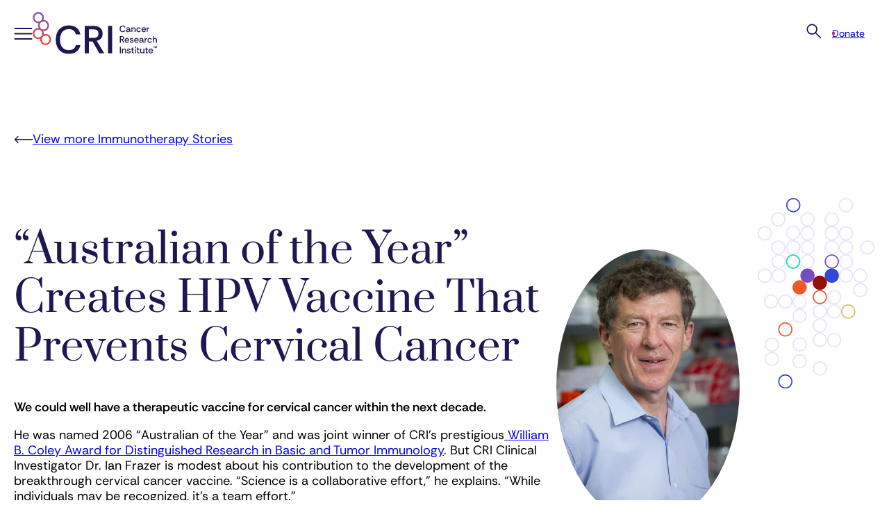

--- FILE ---
content_type: text/html; charset=UTF-8
request_url: https://www.cancerresearch.org/stories/scientists/ian-h-frazer-ac-frs-faa
body_size: 23255
content:
<!DOCTYPE html>
<html lang="en-US">
<head>
	<meta charset="UTF-8" />
	<meta name="viewport" content="width=device-width, initial-scale=1" />
<meta name='robots' content='index, follow, max-image-preview:large, max-snippet:-1, max-video-preview:-1' />

	<!-- This site is optimized with the Yoast SEO plugin v26.8 - https://yoast.com/product/yoast-seo-wordpress/ -->
	<title>Ian H. Frazer, AC, FRS, FAA - Cancer Research Institute</title>
	<meta name="description" content="Dr. Ian H. Frazer&#039;s pioneering immunology work, especially his development of the HPV vaccine, has advanced cancer prevention and treatment." />
	<link rel="canonical" href="https://www.cancerresearch.org/stories/scientists/ian-h-frazer-ac-frs-faa" />
	<meta property="og:locale" content="en_US" />
	<meta property="og:type" content="article" />
	<meta property="og:title" content="Ian H. Frazer, AC, FRS, FAA - Cancer Research Institute" />
	<meta property="og:description" content="Dr. Ian H. Frazer&#039;s pioneering immunology work, especially his development of the HPV vaccine, has advanced cancer prevention and treatment." />
	<meta property="og:url" content="https://www.cancerresearch.org/stories/scientists/ian-h-frazer-ac-frs-faa" />
	<meta property="og:site_name" content="Cancer Research Institute" />
	<meta property="article:modified_time" content="2025-06-05T17:38:08+00:00" />
	<meta property="og:image" content="https://www.cancerresearch.org/wp-content/uploads/2022/06/fcc89669-bae8-4291-8fb8-9cfa2b93d0c3.jpg" />
	<meta property="og:image:width" content="400" />
	<meta property="og:image:height" content="600" />
	<meta property="og:image:type" content="image/jpeg" />
	<meta name="twitter:card" content="summary_large_image" />
	<meta name="twitter:label1" content="Est. reading time" />
	<meta name="twitter:data1" content="3 minutes" />
	<script type="application/ld+json" class="yoast-schema-graph">{"@context":"https://schema.org","@graph":[{"@type":"WebPage","@id":"https://www.cancerresearch.org/stories/scientists/ian-h-frazer-ac-frs-faa","url":"https://www.cancerresearch.org/stories/scientists/ian-h-frazer-ac-frs-faa","name":"Ian H. Frazer, AC, FRS, FAA - Cancer Research Institute","isPartOf":{"@id":"https://www.cancerresearch.org/#website"},"primaryImageOfPage":{"@id":"https://www.cancerresearch.org/stories/scientists/ian-h-frazer-ac-frs-faa#primaryimage"},"image":{"@id":"https://www.cancerresearch.org/stories/scientists/ian-h-frazer-ac-frs-faa#primaryimage"},"thumbnailUrl":"https://www.cancerresearch.org/wp-content/uploads/2022/06/fcc89669-bae8-4291-8fb8-9cfa2b93d0c3.jpg","datePublished":"2022-08-24T22:31:19+00:00","dateModified":"2025-06-05T17:38:08+00:00","description":"Dr. Ian H. Frazer's pioneering immunology work, especially his development of the HPV vaccine, has advanced cancer prevention and treatment.","breadcrumb":{"@id":"https://www.cancerresearch.org/stories/scientists/ian-h-frazer-ac-frs-faa#breadcrumb"},"inLanguage":"en-US","potentialAction":[{"@type":"ReadAction","target":["https://www.cancerresearch.org/stories/scientists/ian-h-frazer-ac-frs-faa"]}]},{"@type":"ImageObject","inLanguage":"en-US","@id":"https://www.cancerresearch.org/stories/scientists/ian-h-frazer-ac-frs-faa#primaryimage","url":"https://www.cancerresearch.org/wp-content/uploads/2022/06/fcc89669-bae8-4291-8fb8-9cfa2b93d0c3.jpg","contentUrl":"https://www.cancerresearch.org/wp-content/uploads/2022/06/fcc89669-bae8-4291-8fb8-9cfa2b93d0c3.jpg","width":400,"height":600,"caption":"Ian H. Frazier"},{"@type":"BreadcrumbList","@id":"https://www.cancerresearch.org/stories/scientists/ian-h-frazer-ac-frs-faa#breadcrumb","itemListElement":[{"@type":"ListItem","position":1,"name":"Home","item":"https://www.cancerresearch.org/"},{"@type":"ListItem","position":2,"name":"Story","item":"https://www.cancerresearch.org/stories/%story_cat%"},{"@type":"ListItem","position":3,"name":"Ian H. Frazer, AC, FRS, FAA"}]},{"@type":"WebSite","@id":"https://www.cancerresearch.org/#website","url":"https://www.cancerresearch.org/","name":"Cancer Research Institute","description":"For a World Immune to Cancer","publisher":{"@id":"https://www.cancerresearch.org/#organization"},"potentialAction":[{"@type":"SearchAction","target":{"@type":"EntryPoint","urlTemplate":"https://www.cancerresearch.org/?s={search_term_string}"},"query-input":{"@type":"PropertyValueSpecification","valueRequired":true,"valueName":"search_term_string"}}],"inLanguage":"en-US"},{"@type":"Organization","@id":"https://www.cancerresearch.org/#organization","name":"Cancer Research Institute","url":"https://www.cancerresearch.org/","logo":{"@type":"ImageObject","inLanguage":"en-US","@id":"https://www.cancerresearch.org/#/schema/logo/image/","url":"https://www.cancerresearch.org/wp-content/uploads/2025/05/logo-gradient.svg","contentUrl":"https://www.cancerresearch.org/wp-content/uploads/2025/05/logo-gradient.svg","width":156,"height":53,"caption":"Cancer Research Institute"},"image":{"@id":"https://www.cancerresearch.org/#/schema/logo/image/"}}]}</script>
	<!-- / Yoast SEO plugin. -->


<title>Ian H. Frazer, AC, FRS, FAA - Cancer Research Institute</title>
<link rel="alternate" type="application/rss+xml" title="Cancer Research Institute &raquo; Feed" href="https://www.cancerresearch.org/feed" />
<link rel="alternate" type="application/rss+xml" title="Cancer Research Institute &raquo; Comments Feed" href="https://www.cancerresearch.org/comments/feed" />
<link rel="alternate" title="oEmbed (JSON)" type="application/json+oembed" href="https://www.cancerresearch.org/wp-json/oembed/1.0/embed?url=https%3A%2F%2Fwww.cancerresearch.org%2Fstories%2Fscientists%2Fian-h-frazer-ac-frs-faa" />
<link rel="alternate" title="oEmbed (XML)" type="text/xml+oembed" href="https://www.cancerresearch.org/wp-json/oembed/1.0/embed?url=https%3A%2F%2Fwww.cancerresearch.org%2Fstories%2Fscientists%2Fian-h-frazer-ac-frs-faa&#038;format=xml" />
<style id='wp-img-auto-sizes-contain-inline-css'>
img:is([sizes=auto i],[sizes^="auto," i]){contain-intrinsic-size:3000px 1500px}
/*# sourceURL=wp-img-auto-sizes-contain-inline-css */
</style>
<link rel='stylesheet' id='formidable-css' href='https://www.cancerresearch.org/wp-content/plugins/formidable/css/formidableforms.css?ver=1211957' media='all' />
<style id='wp-block-site-logo-inline-css'>
.wp-block-site-logo{box-sizing:border-box;line-height:0}.wp-block-site-logo a{display:inline-block;line-height:0}.wp-block-site-logo.is-default-size img{height:auto;width:120px}.wp-block-site-logo img{height:auto;max-width:100%}.wp-block-site-logo a,.wp-block-site-logo img{border-radius:inherit}.wp-block-site-logo.aligncenter{margin-left:auto;margin-right:auto;text-align:center}:root :where(.wp-block-site-logo.is-style-rounded){border-radius:9999px}
/*# sourceURL=https://www.cancerresearch.org/wp-includes/blocks/site-logo/style.min.css */
</style>
<style id='wp-block-navigation-link-inline-css'>
.wp-block-navigation .wp-block-navigation-item__label{overflow-wrap:break-word}.wp-block-navigation .wp-block-navigation-item__description{display:none}.link-ui-tools{outline:1px solid #f0f0f0;padding:8px}.link-ui-block-inserter{padding-top:8px}.link-ui-block-inserter__back{margin-left:8px;text-transform:uppercase}
/*# sourceURL=https://www.cancerresearch.org/wp-includes/blocks/navigation-link/style.min.css */
</style>
<link rel='stylesheet' id='wp-block-navigation-css' href='https://www.cancerresearch.org/wp-includes/blocks/navigation/style.min.css?ver=6.9' media='all' />
<link rel='stylesheet' id='cri-fse-navigation-css' href='https://www.cancerresearch.org/wp-content/themes/cri-fse/dist/css/navigation.min.css?ver=1.1.15' media='all' />
<style id='wp-block-group-inline-css'>
.wp-block-group{box-sizing:border-box}:where(.wp-block-group.wp-block-group-is-layout-constrained){position:relative}
/*# sourceURL=https://www.cancerresearch.org/wp-includes/blocks/group/style.min.css */
</style>
<style id='cri-fse-group-inline-css'>
.opacity-0{opacity:0!important}.hide{display:none!important}.group-link-wrapper{color:inherit;display:block}.group-link-wrapper,.group-link-wrapper:hover{text-decoration:none}.group-link-wrapper.add-hover-state{position:relative}.group-link-wrapper.add-hover-state .hover-border{background:var(--wp--preset--gradient--purple-to-orange);border-radius:25px;bottom:-3px;box-shadow:0 10px 10px 4px rgba(0,0,0,.11);height:100%;left:-3px;opacity:0;padding:3px;position:absolute;transition:all .3s;width:100%}.group-link-wrapper.add-hover-state>.wp-block-group{background-color:var(--wp--preset--color--white);border-radius:20px;position:relative;z-index:1}.group-link-wrapper.add-hover-state>.wp-block-group dl,.group-link-wrapper.add-hover-state>.wp-block-group ol,.group-link-wrapper.add-hover-state>.wp-block-group p,.group-link-wrapper.add-hover-state>.wp-block-group ul{color:var(--wp--preset--color--dark-purple)}.group-link-wrapper.add-hover-state:hover .hover-border{opacity:1}.group-link-wrapper.add-hover-state:hover>.wp-block-group h1:first-child,.group-link-wrapper.add-hover-state:hover>.wp-block-group h2:first-child,.group-link-wrapper.add-hover-state:hover>.wp-block-group h3:first-child,.group-link-wrapper.add-hover-state:hover>.wp-block-group h5:first-child,.group-link-wrapper.add-hover-state:hover>.wp-block-group h6:first-child{color:var(--wp--preset--color--bright-purple)}.wp-block-group .wp-block-image img{display:block}.wp-block-group.is-style-dot-pattern{background:url(/wp-content/themes/cri-fse/dist/css/../49136afdaf12734dff2f.svg) repeat-x bottom}.wp-block-group.is-style-dot-pattern-top{background:url(/wp-content/themes/cri-fse/dist/css/../19f6c1896c4751ba5377.webp) repeat-x top}.wp-block-group.is-style-dot-pattern-bottom-right{background:url(/wp-content/themes/cri-fse/dist/css/../0aed42ab9a5335d14a77.svg) no-repeat 100% 100%}.wp-block-group.is-style-rounded-corners{border-radius:1.25rem;overflow:hidden}.wp-block-group.centered-content .wp-block-image{align-items:center;display:flex;justify-content:center}.wp-block-group.is-style-timeline{border-left:1px solid var(--wp--preset--color--grey-2);padding-left:var(--wp--preset--spacing--72);position:relative}.wp-block-group.is-style-timeline:before{background-color:var(--wp--preset--color--bright-purple);border:10px solid var(--wp--preset--color--white);border-radius:50%;content:"";display:block;height:16px;left:0;position:absolute;top:0;transform:translate(-50%);width:16px}.wp-block-group.is-style-timeline p:last-child{padding-bottom:var(--wp--preset--spacing--28)}@media only screen and (max-width:519px){.wp-block-group.common-hero-mobile-text-small h1{font-size:var(--wp--preset--font-size--medium-large)!important;line-height:2.75rem!important}}
/*# sourceURL=https://www.cancerresearch.org/wp-content/themes/cri-fse/dist/css/group.min.css */
</style>
<style id='acf-search-icon-style-inline-css'>
.opacity-0{opacity:0!important}.hide{display:none!important}.search-icon-block{z-index:1}@media only screen and (min-width:782px){.search-icon-block{position:relative}}.search-icon-block .search-icon-button{background:none;border:none;cursor:pointer;padding:0;position:relative}@media only screen and (max-width:781px){.search-icon-block .search-icon-button{top:1px}.search-icon-block .search-icon-button svg{height:40px;width:38px}}.search-icon-block label{display:block;margin:0}.search-icon-block .search-box{opacity:0;position:absolute;right:-30px;top:40px;transition:opacity .3s ease-out,visibility .3s ease-out,background-color .3s ease-out;visibility:hidden;width:500px}@media only screen and (max-width:781px){.search-icon-block .search-box{background-color:transparent;box-sizing:border-box;padding:1.25rem;right:0;top:0;width:100%}}.search-icon-block .search-box.active{opacity:1;visibility:visible}@media only screen and (max-width:781px){.search-icon-block .search-box.active{background-color:var(--wp--preset--color--white)}}.search-icon-block .search-box .search-submit{border-radius:1.25rem;cursor:pointer;display:inline-block;padding:.6875rem 1.25rem;position:absolute;right:-2px;top:-1px;width:auto}@media only screen and (max-width:781px){.search-icon-block .search-box .search-submit{padding:.375rem 1.25rem;right:18px;top:19px}.search-icon-block .search-box .search-field{padding:.6875rem .9375rem}}.search-icon-block .search-box .search-close{cursor:pointer}
/*# sourceURL=https://www.cancerresearch.org/wp-content/themes/cri-fse/dist/css/search-icon.min.css */
</style>
<style id='wp-block-button-inline-css'>
.wp-block-button__link{align-content:center;box-sizing:border-box;cursor:pointer;display:inline-block;height:100%;text-align:center;word-break:break-word}.wp-block-button__link.aligncenter{text-align:center}.wp-block-button__link.alignright{text-align:right}:where(.wp-block-button__link){border-radius:9999px;box-shadow:none;padding:calc(.667em + 2px) calc(1.333em + 2px);text-decoration:none}.wp-block-button[style*=text-decoration] .wp-block-button__link{text-decoration:inherit}.wp-block-buttons>.wp-block-button.has-custom-width{max-width:none}.wp-block-buttons>.wp-block-button.has-custom-width .wp-block-button__link{width:100%}.wp-block-buttons>.wp-block-button.has-custom-font-size .wp-block-button__link{font-size:inherit}.wp-block-buttons>.wp-block-button.wp-block-button__width-25{width:calc(25% - var(--wp--style--block-gap, .5em)*.75)}.wp-block-buttons>.wp-block-button.wp-block-button__width-50{width:calc(50% - var(--wp--style--block-gap, .5em)*.5)}.wp-block-buttons>.wp-block-button.wp-block-button__width-75{width:calc(75% - var(--wp--style--block-gap, .5em)*.25)}.wp-block-buttons>.wp-block-button.wp-block-button__width-100{flex-basis:100%;width:100%}.wp-block-buttons.is-vertical>.wp-block-button.wp-block-button__width-25{width:25%}.wp-block-buttons.is-vertical>.wp-block-button.wp-block-button__width-50{width:50%}.wp-block-buttons.is-vertical>.wp-block-button.wp-block-button__width-75{width:75%}.wp-block-button.is-style-squared,.wp-block-button__link.wp-block-button.is-style-squared{border-radius:0}.wp-block-button.no-border-radius,.wp-block-button__link.no-border-radius{border-radius:0!important}:root :where(.wp-block-button .wp-block-button__link.is-style-outline),:root :where(.wp-block-button.is-style-outline>.wp-block-button__link){border:2px solid;padding:.667em 1.333em}:root :where(.wp-block-button .wp-block-button__link.is-style-outline:not(.has-text-color)),:root :where(.wp-block-button.is-style-outline>.wp-block-button__link:not(.has-text-color)){color:currentColor}:root :where(.wp-block-button .wp-block-button__link.is-style-outline:not(.has-background)),:root :where(.wp-block-button.is-style-outline>.wp-block-button__link:not(.has-background)){background-color:initial;background-image:none}
/*# sourceURL=https://www.cancerresearch.org/wp-includes/blocks/button/style.min.css */
</style>
<style id='wp-block-buttons-inline-css'>
.wp-block-buttons{box-sizing:border-box}.wp-block-buttons.is-vertical{flex-direction:column}.wp-block-buttons.is-vertical>.wp-block-button:last-child{margin-bottom:0}.wp-block-buttons>.wp-block-button{display:inline-block;margin:0}.wp-block-buttons.is-content-justification-left{justify-content:flex-start}.wp-block-buttons.is-content-justification-left.is-vertical{align-items:flex-start}.wp-block-buttons.is-content-justification-center{justify-content:center}.wp-block-buttons.is-content-justification-center.is-vertical{align-items:center}.wp-block-buttons.is-content-justification-right{justify-content:flex-end}.wp-block-buttons.is-content-justification-right.is-vertical{align-items:flex-end}.wp-block-buttons.is-content-justification-space-between{justify-content:space-between}.wp-block-buttons.aligncenter{text-align:center}.wp-block-buttons:not(.is-content-justification-space-between,.is-content-justification-right,.is-content-justification-left,.is-content-justification-center) .wp-block-button.aligncenter{margin-left:auto;margin-right:auto;width:100%}.wp-block-buttons[style*=text-decoration] .wp-block-button,.wp-block-buttons[style*=text-decoration] .wp-block-button__link{text-decoration:inherit}.wp-block-buttons.has-custom-font-size .wp-block-button__link{font-size:inherit}.wp-block-buttons .wp-block-button__link{width:100%}.wp-block-button.aligncenter{text-align:center}
/*# sourceURL=https://www.cancerresearch.org/wp-includes/blocks/buttons/style.min.css */
</style>
<link rel='stylesheet' id='cri-fse-buttons-css' href='https://www.cancerresearch.org/wp-content/themes/cri-fse/dist/css/buttons.min.css?ver=1.1.15' media='all' />
<style id='acf-mobile-header-buttons-style-inline-css'>
.opacity-0{opacity:0!important}.hide{display:none!important}#mobile-header-buttons .acf-innerblocks-container{align-items:center;display:flex;gap:var(--wp--preset--spacing--24)}@media only screen and (max-width:519px){#mobile-header-buttons .acf-innerblocks-container{gap:var(--wp--preset--spacing--12)}}@media only screen and (max-width:1399px){#mobile-header-buttons .wp-block-button__link{font-size:var(--wp--preset--font-size--x-small);padding:11px 15px}}@media only screen and (max-width:519px){#mobile-header-buttons{font-size:var(--wp--preset--font-size--x-small)}}
/*# sourceURL=https://www.cancerresearch.org/wp-content/themes/cri-fse/dist/css/mobile-header-buttons.min.css */
</style>
<style id='cri-fse-template-part-inline-css'>
.opacity-0{opacity:0!important}.hide{display:none!important}
/*# sourceURL=https://www.cancerresearch.org/wp-content/themes/cri-fse/dist/css/template-part.min.css */
</style>
<link rel='stylesheet' id='wp-block-image-css' href='https://www.cancerresearch.org/wp-includes/blocks/image/style.min.css?ver=6.9' media='all' />
<style id='cri-fse-image-inline-css'>
.opacity-0{opacity:0!important}.hide{display:none!important}.wp-block-image.is-style-rounded img{border-radius:1.25rem}.wp-block-image.is-style-rounded-w-border img{border:1px solid var(--wp--preset--color--grey-2);border-radius:1.25rem}.wp-block-image.is-style-circle img{border-radius:50%}.wp-block-image.is-style-social-icon a{align-items:center;background:var(--wp--preset--color--bright-purple);border-radius:50%;display:block;display:flex;height:41px;justify-content:center;width:41px}.wp-block-image.is-style-social-icon a:hover{background:var(--wp--preset--gradient--purple-to-orange)}.wp-block-image[data-image-force-full-width="1"],.wp-block-image[data-image-force-full-width="1"] img{width:100%}@media only screen and (min-width:782px){.wp-block-image[data-image-cover-height="1"]{height:100%;overflow:hidden;position:relative}.wp-block-image[data-image-cover-height="1"] img{display:block;height:auto;margin:0;min-height:100%;min-width:100%;object-fit:cover;position:absolute;top:50%;transform:translateY(-50%);width:auto}}@media only screen and (max-width:959px){.wp-block-image[data-image-cover-height="1"] img{border-radius:0!important}}.is-layout-flow>.wp-block-image.alignleft:first-child+p,.is-layout-flow>.wp-block-image.alignright:first-child+p{margin-block-start:0}@media only screen and (max-width:1379px){.is-layout-flow>.wp-block-image.alignleft,.is-layout-flow>.wp-block-image.alignright{float:none;margin-inline-start:0}}
/*# sourceURL=https://www.cancerresearch.org/wp-content/themes/cri-fse/dist/css/image.min.css */
</style>
<style id='wp-block-paragraph-inline-css'>
.is-small-text{font-size:.875em}.is-regular-text{font-size:1em}.is-large-text{font-size:2.25em}.is-larger-text{font-size:3em}.has-drop-cap:not(:focus):first-letter{float:left;font-size:8.4em;font-style:normal;font-weight:100;line-height:.68;margin:.05em .1em 0 0;text-transform:uppercase}body.rtl .has-drop-cap:not(:focus):first-letter{float:none;margin-left:.1em}p.has-drop-cap.has-background{overflow:hidden}:root :where(p.has-background){padding:1.25em 2.375em}:where(p.has-text-color:not(.has-link-color)) a{color:inherit}p.has-text-align-left[style*="writing-mode:vertical-lr"],p.has-text-align-right[style*="writing-mode:vertical-rl"]{rotate:180deg}
/*# sourceURL=https://www.cancerresearch.org/wp-includes/blocks/paragraph/style.min.css */
</style>
<style id='cri-fse-paragraph-inline-css'>
.is-style-number-circle{align-items:center;border:2px solid var(--wp--preset--color--bright-purple);border-radius:50%;color:var(--wp--preset--color--bright-purple);display:flex;font-weight:500;height:36px;justify-content:center;width:36px}
/*# sourceURL=https://www.cancerresearch.org/wp-content/themes/cri-fse/dist/css/paragraph.min.css */
</style>
<style id='wp-block-heading-inline-css'>
h1:where(.wp-block-heading).has-background,h2:where(.wp-block-heading).has-background,h3:where(.wp-block-heading).has-background,h4:where(.wp-block-heading).has-background,h5:where(.wp-block-heading).has-background,h6:where(.wp-block-heading).has-background{padding:1.25em 2.375em}h1.has-text-align-left[style*=writing-mode]:where([style*=vertical-lr]),h1.has-text-align-right[style*=writing-mode]:where([style*=vertical-rl]),h2.has-text-align-left[style*=writing-mode]:where([style*=vertical-lr]),h2.has-text-align-right[style*=writing-mode]:where([style*=vertical-rl]),h3.has-text-align-left[style*=writing-mode]:where([style*=vertical-lr]),h3.has-text-align-right[style*=writing-mode]:where([style*=vertical-rl]),h4.has-text-align-left[style*=writing-mode]:where([style*=vertical-lr]),h4.has-text-align-right[style*=writing-mode]:where([style*=vertical-rl]),h5.has-text-align-left[style*=writing-mode]:where([style*=vertical-lr]),h5.has-text-align-right[style*=writing-mode]:where([style*=vertical-rl]),h6.has-text-align-left[style*=writing-mode]:where([style*=vertical-lr]),h6.has-text-align-right[style*=writing-mode]:where([style*=vertical-rl]){rotate:180deg}
/*# sourceURL=https://www.cancerresearch.org/wp-includes/blocks/heading/style.min.css */
</style>
<link rel='stylesheet' id='cri-fse-heading-css' href='https://www.cancerresearch.org/wp-content/themes/cri-fse/dist/css/heading.min.css?ver=1.1.15' media='all' />
<style id='wp-block-separator-inline-css'>
@charset "UTF-8";.wp-block-separator{border:none;border-top:2px solid}:root :where(.wp-block-separator.is-style-dots){height:auto;line-height:1;text-align:center}:root :where(.wp-block-separator.is-style-dots):before{color:currentColor;content:"···";font-family:serif;font-size:1.5em;letter-spacing:2em;padding-left:2em}.wp-block-separator.is-style-dots{background:none!important;border:none!important}
/*# sourceURL=https://www.cancerresearch.org/wp-includes/blocks/separator/style.min.css */
</style>
<style id='cri-fse-separator-inline-css'>
.opacity-0{opacity:0!important}.hide{display:none!important}.wp-block-separator{background-color:var(--wp--preset--color--dark-purple);border:none;height:1px;margin-left:0;width:100%}.wp-block-separator.is-style-vertical{height:78px;width:1px}@media only screen and (max-width:959px){.wp-block-separator.is-style-vertical{display:none}}
/*# sourceURL=https://www.cancerresearch.org/wp-content/themes/cri-fse/dist/css/separator.min.css */
</style>
<style id='wp-block-list-inline-css'>
ol,ul{box-sizing:border-box}:root :where(.wp-block-list.has-background){padding:1.25em 2.375em}
/*# sourceURL=https://www.cancerresearch.org/wp-includes/blocks/list/style.min.css */
</style>
<style id='cri-fse-list-inline-css'>
main#main-content ul.wp-block-list{padding-left:20px}main#main-content ul.wp-block-list li{margin-block-start:var(--wp--preset--spacing--20)}main#main-content ol.wp-block-list{padding-left:30px}main#main-content ol.wp-block-list li{margin-block-start:var(--wp--preset--spacing--20)}main#main-content ol.wp-block-list.is-style-bullets-roman{list-style-type:lower-roman}main#main-content ol.wp-block-list.is-style-bullets-letter{list-style-type:lower-alpha}
/*# sourceURL=https://www.cancerresearch.org/wp-content/themes/cri-fse/dist/css/list.min.css */
</style>
<style id='wp-block-post-content-inline-css'>
.wp-block-post-content{display:flow-root}
/*# sourceURL=https://www.cancerresearch.org/wp-includes/blocks/post-content/style.min.css */
</style>
<style id='wp-block-post-featured-image-inline-css'>
.wp-block-post-featured-image{margin-left:0;margin-right:0}.wp-block-post-featured-image a{display:block;height:100%}.wp-block-post-featured-image :where(img){box-sizing:border-box;height:auto;max-width:100%;vertical-align:bottom;width:100%}.wp-block-post-featured-image.alignfull img,.wp-block-post-featured-image.alignwide img{width:100%}.wp-block-post-featured-image .wp-block-post-featured-image__overlay.has-background-dim{background-color:#000;inset:0;position:absolute}.wp-block-post-featured-image{position:relative}.wp-block-post-featured-image .wp-block-post-featured-image__overlay.has-background-gradient{background-color:initial}.wp-block-post-featured-image .wp-block-post-featured-image__overlay.has-background-dim-0{opacity:0}.wp-block-post-featured-image .wp-block-post-featured-image__overlay.has-background-dim-10{opacity:.1}.wp-block-post-featured-image .wp-block-post-featured-image__overlay.has-background-dim-20{opacity:.2}.wp-block-post-featured-image .wp-block-post-featured-image__overlay.has-background-dim-30{opacity:.3}.wp-block-post-featured-image .wp-block-post-featured-image__overlay.has-background-dim-40{opacity:.4}.wp-block-post-featured-image .wp-block-post-featured-image__overlay.has-background-dim-50{opacity:.5}.wp-block-post-featured-image .wp-block-post-featured-image__overlay.has-background-dim-60{opacity:.6}.wp-block-post-featured-image .wp-block-post-featured-image__overlay.has-background-dim-70{opacity:.7}.wp-block-post-featured-image .wp-block-post-featured-image__overlay.has-background-dim-80{opacity:.8}.wp-block-post-featured-image .wp-block-post-featured-image__overlay.has-background-dim-90{opacity:.9}.wp-block-post-featured-image .wp-block-post-featured-image__overlay.has-background-dim-100{opacity:1}.wp-block-post-featured-image:where(.alignleft,.alignright){width:100%}
/*# sourceURL=https://www.cancerresearch.org/wp-includes/blocks/post-featured-image/style.min.css */
</style>
<link rel='stylesheet' id='wp-block-cover-css' href='https://www.cancerresearch.org/wp-includes/blocks/cover/style.min.css?ver=6.9' media='all' />
<style id='cri-fse-cover-inline-css'>
.opacity-0{opacity:0!important}.hide{display:none!important}.wp-block-cover.is-style-media-contain .wp-block-cover__image-background{object-fit:contain}.wp-block-cover.is-style-rounded-corners-12px{border-radius:.75rem}.wp-block-cover.is-style-media-scale-down .wp-block-cover__image-background{object-fit:scale-down}.wp-block-cover .wp-block-cover_story{background-color:var(--wp--preset--color--dark-purple);border-radius:var(--wp--preset--spacing--20);box-sizing:border-box;color:var(--wp--preset--color--white);display:block;font-size:var(--wp--preset--font-size--x-small-16);left:222px;line-height:1rem;max-width:210px;min-width:210px;padding:var(--wp--preset--spacing--24);position:absolute;text-decoration:none;top:156px;z-index:2}.wp-block-cover .wp-block-cover_story .wp-block-cover_title{font-size:var(--wp--preset--font-size--small-medium);line-height:1.75rem;margin:0}.wp-block-cover .wp-block-cover_story .wp-block-cover_excerpt{color:var(--wp--preset--color--light-purple);margin:5px 0 10px}.wp-block-cover .wp-block-cover_story .wp-block-cover_button{font-weight:500;position:relative}.wp-block-cover .wp-block-cover_story .wp-block-cover_button:after{background:var(--wp--preset--gradient--purple-to-orange);bottom:-5px;content:"";height:2px;left:0;position:absolute;transition:all .3s;width:100%}.wp-block-cover .wp-block-cover_story p,.wp-block-cover .wp-block-cover_story span{margin:0}.wp-block-cover .wp-block-cover_story:hover .wp-block-cover_button:after{background:var(--wp--preset--color--white)}@media(max-width:781px){.wp-block-cover__image-background[style*="--mobileImageURL"]{background-image:var(--mobileImageURL)!important}}
/*# sourceURL=https://www.cancerresearch.org/wp-content/themes/cri-fse/dist/css/cover.min.css */
</style>
<style id='wp-block-post-title-inline-css'>
.wp-block-post-title{box-sizing:border-box;word-break:break-word}.wp-block-post-title :where(a){display:inline-block;font-family:inherit;font-size:inherit;font-style:inherit;font-weight:inherit;letter-spacing:inherit;line-height:inherit;text-decoration:inherit}
/*# sourceURL=https://www.cancerresearch.org/wp-includes/blocks/post-title/style.min.css */
</style>
<style id='wp-block-columns-inline-css'>
.wp-block-columns{box-sizing:border-box;display:flex;flex-wrap:wrap!important}@media (min-width:782px){.wp-block-columns{flex-wrap:nowrap!important}}.wp-block-columns{align-items:normal!important}.wp-block-columns.are-vertically-aligned-top{align-items:flex-start}.wp-block-columns.are-vertically-aligned-center{align-items:center}.wp-block-columns.are-vertically-aligned-bottom{align-items:flex-end}@media (max-width:781px){.wp-block-columns:not(.is-not-stacked-on-mobile)>.wp-block-column{flex-basis:100%!important}}@media (min-width:782px){.wp-block-columns:not(.is-not-stacked-on-mobile)>.wp-block-column{flex-basis:0;flex-grow:1}.wp-block-columns:not(.is-not-stacked-on-mobile)>.wp-block-column[style*=flex-basis]{flex-grow:0}}.wp-block-columns.is-not-stacked-on-mobile{flex-wrap:nowrap!important}.wp-block-columns.is-not-stacked-on-mobile>.wp-block-column{flex-basis:0;flex-grow:1}.wp-block-columns.is-not-stacked-on-mobile>.wp-block-column[style*=flex-basis]{flex-grow:0}:where(.wp-block-columns){margin-bottom:1.75em}:where(.wp-block-columns.has-background){padding:1.25em 2.375em}.wp-block-column{flex-grow:1;min-width:0;overflow-wrap:break-word;word-break:break-word}.wp-block-column.is-vertically-aligned-top{align-self:flex-start}.wp-block-column.is-vertically-aligned-center{align-self:center}.wp-block-column.is-vertically-aligned-bottom{align-self:flex-end}.wp-block-column.is-vertically-aligned-stretch{align-self:stretch}.wp-block-column.is-vertically-aligned-bottom,.wp-block-column.is-vertically-aligned-center,.wp-block-column.is-vertically-aligned-top{width:100%}
/*# sourceURL=https://www.cancerresearch.org/wp-includes/blocks/columns/style.min.css */
</style>
<style id='cri-fse-columns-inline-css'>
.opacity-0{opacity:0!important}.hide{display:none!important}@media only screen and (max-width:781px){.wp-block-columns.is-style-mobile-reverse-column-order,.wp-block-columns[data-mobile-cols-order="1"]{flex-direction:column-reverse}}.wp-block-columns.is-style-rounded-corners{border-radius:1.25rem}.wp-block-columns .wp-block-column.is-style-align-items-center{align-items:center;display:flex}.wp-block-columns .wp-block-column.is-style-align-items-center>.wp-block-group{width:100%}.wp-block-columns .wp-block-column.is-style-align-items-end{align-items:end;display:flex}.wp-block-columns .wp-block-column.is-style-align-items-end>.wp-block-group{width:100%}.wp-block-columns .wp-block-column.is-vertically-aligned-stretch>.group-link-wrapper{display:flex;height:100%}.wp-block-columns.overflow-hidden{overflow:hidden}.wp-block-columns.row-gap-0{gap:0}
/*# sourceURL=https://www.cancerresearch.org/wp-content/themes/cri-fse/dist/css/columns.min.css */
</style>
<style id='acf-featured-news-post-template-style-inline-css'>
.splide__container{box-sizing:border-box;position:relative}.splide__list{backface-visibility:hidden;display:-ms-flexbox;display:flex;height:100%;margin:0!important;padding:0!important}.splide.is-initialized:not(.is-active) .splide__list{display:block}.splide__pagination{-ms-flex-align:center;align-items:center;display:-ms-flexbox;display:flex;-ms-flex-wrap:wrap;flex-wrap:wrap;-ms-flex-pack:center;justify-content:center;margin:0;pointer-events:none}.splide__pagination li{display:inline-block;line-height:1;list-style-type:none;margin:0;pointer-events:auto}.splide:not(.is-overflow) .splide__pagination{display:none}.splide__progress__bar{width:0}.splide{position:relative;visibility:hidden}.splide.is-initialized,.splide.is-rendered{visibility:visible}.splide__slide{backface-visibility:hidden;box-sizing:border-box;-ms-flex-negative:0;flex-shrink:0;list-style-type:none!important;margin:0;position:relative}.splide__slide img{vertical-align:bottom}.splide__spinner{animation:splide-loading 1s linear infinite;border:2px solid #999;border-left-color:transparent;border-radius:50%;bottom:0;contain:strict;display:inline-block;height:20px;left:0;margin:auto;position:absolute;right:0;top:0;width:20px}.splide__sr{clip:rect(0 0 0 0);border:0;height:1px;margin:-1px;overflow:hidden;padding:0;position:absolute;width:1px}.splide__toggle.is-active .splide__toggle__play,.splide__toggle__pause{display:none}.splide__toggle.is-active .splide__toggle__pause{display:inline}.splide__track{overflow:hidden;position:relative;z-index:0}@keyframes splide-loading{0%{transform:rotate(0)}to{transform:rotate(1turn)}}.splide__track--draggable{-webkit-touch-callout:none;-webkit-user-select:none;-ms-user-select:none;user-select:none}.splide__track--fade>.splide__list>.splide__slide{margin:0!important;opacity:0;z-index:0}.splide__track--fade>.splide__list>.splide__slide.is-active{opacity:1;z-index:1}.splide--rtl{direction:rtl}.splide__track--ttb>.splide__list{display:block}.splide__arrow{-ms-flex-align:center;align-items:center;background:#ccc;border:0;border-radius:50%;cursor:pointer;display:-ms-flexbox;display:flex;height:2em;-ms-flex-pack:center;justify-content:center;opacity:.7;padding:0;position:absolute;top:50%;transform:translateY(-50%);width:2em;z-index:1}.splide__arrow svg{fill:#000;height:1.2em;width:1.2em}.splide__arrow:hover:not(:disabled){opacity:.9}.splide__arrow:disabled{opacity:.3}.splide__arrow:focus-visible{outline:3px solid #0bf;outline-offset:3px}.splide__arrow--prev{left:1em}.splide__arrow--prev svg{transform:scaleX(-1)}.splide__arrow--next{right:1em}.splide.is-focus-in .splide__arrow:focus{outline:3px solid #0bf;outline-offset:3px}.splide__pagination{bottom:.5em;left:0;padding:0 1em;position:absolute;right:0;z-index:1}.splide__pagination__page{background:#ccc;border:0;border-radius:50%;display:inline-block;height:8px;margin:3px;opacity:.7;padding:0;position:relative;transition:transform .2s linear;width:8px}.splide__pagination__page.is-active{background:#fff;transform:scale(1.4);z-index:1}.splide__pagination__page:hover{cursor:pointer;opacity:.9}.splide__pagination__page:focus-visible{outline:3px solid #0bf;outline-offset:3px}.splide.is-focus-in .splide__pagination__page:focus{outline:3px solid #0bf;outline-offset:3px}.splide__progress__bar{background:#ccc;height:3px}.splide__slide{-webkit-tap-highlight-color:rgba(0,0,0,0)}.splide__slide:focus{outline:0}@supports(outline-offset:-3px){.splide__slide:focus-visible{outline:3px solid #0bf;outline-offset:-3px}}@media screen and (-ms-high-contrast:none){.splide__slide:focus-visible{border:3px solid #0bf}}@supports(outline-offset:-3px){.splide.is-focus-in .splide__slide:focus{outline:3px solid #0bf;outline-offset:-3px}}@media screen and (-ms-high-contrast:none){.splide.is-focus-in .splide__slide:focus{border:3px solid #0bf}.splide.is-focus-in .splide__track>.splide__list>.splide__slide:focus{border-color:#0bf}}.splide__toggle{cursor:pointer}.splide__toggle:focus-visible{outline:3px solid #0bf;outline-offset:3px}.splide.is-focus-in .splide__toggle:focus{outline:3px solid #0bf;outline-offset:3px}.splide__track--nav>.splide__list>.splide__slide{border:3px solid transparent;cursor:pointer}.splide__track--nav>.splide__list>.splide__slide.is-active{border:3px solid #000}.splide__arrows--rtl .splide__arrow--prev{left:auto;right:1em}.splide__arrows--rtl .splide__arrow--prev svg{transform:scaleX(1)}.splide__arrows--rtl .splide__arrow--next{left:1em;right:auto}.splide__arrows--rtl .splide__arrow--next svg{transform:scaleX(-1)}.splide__arrows--ttb .splide__arrow{left:50%;transform:translate(-50%)}.splide__arrows--ttb .splide__arrow--prev{top:1em}.splide__arrows--ttb .splide__arrow--prev svg{transform:rotate(-90deg)}.splide__arrows--ttb .splide__arrow--next{bottom:1em;top:auto}.splide__arrows--ttb .splide__arrow--next svg{transform:rotate(90deg)}.splide__pagination--ttb{bottom:0;display:-ms-flexbox;display:flex;-ms-flex-direction:column;flex-direction:column;left:auto;padding:1em 0;right:.5em;top:0}
/*# sourceURL=https://www.cancerresearch.org/wp-content/themes/cri-fse/dist/css/block-slider.min.css */
</style>
<style id='acf-featured-news-post-template-style-2-inline-css'>
.opacity-0{opacity:0!important}.featured-news-post-template-block .splide__pagination,.hide{display:none!important}.featured-news-post-template-block a{background:var(--wp--preset--color--white);border:1px solid var(--wp--preset--color--bright-purple);border-radius:12px;box-sizing:border-box;color:var(--wp--preset--color--black);display:block;height:100%;min-height:13.875rem;padding:var(--wp--preset--spacing--42);text-decoration:none}.featured-news-post-template-block a:hover .wp-block-buttons .wp-block-button.is-style-text-only .wp-block-button__link{font-size:var(--wp--preset--font-size--x-small)}.featured-news-post-template-block a:hover .wp-block-buttons .wp-block-button.is-style-text-only .wp-block-button__link:after{height:8px;width:48px}.featured-news-post-template-block .splide__slide{width:29rem}.featured-news-post-template-block .splide__slide.slide-cri_stories{width:18.75rem}.featured-news-post-template-block .splide__slide.slide-cri_stories>a{background-color:var(--wp--preset--color--white);border:none;border-radius:20px;display:block;height:100%;overflow:hidden;padding:0;position:relative;z-index:1}.featured-news-post-template-block .splide__slide.slide-cri_stories .featured-image{overflow:hidden;position:relative}.featured-news-post-template-block .splide__slide.slide-cri_stories .featured-image:before{content:"";display:block;padding-top:100%;width:100%}.featured-news-post-template-block .splide__slide.slide-cri_stories .featured-image .wp-post-image{display:block;height:auto;margin:0;min-height:100%;min-width:100%;object-fit:cover;position:absolute;top:50%;transform:translateY(-50%);width:auto}.featured-news-post-template-block .splide__slide.slide-cri_stories .content{background:linear-gradient(180deg,transparent,rgba(0,0,0,.7) 62.41%);border-radius:0 0 20px 20px;bottom:0;box-sizing:border-box;display:flex;flex-direction:column;height:auto;justify-content:flex-end;left:0;min-height:133px;padding:var(--wp--preset--spacing--20);position:absolute;width:100%}.featured-news-post-template-block .splide__slide.slide-cri_stories .content .title{color:var(--wp--preset--color--white);font-family:var(--wp--preset--font-family--prata);font-size:var(--wp--preset--font-size--small-medium);width:100%}.featured-news-post-template-block .splide__slide.slide-cri_stories .content .cancer-type{color:var(--wp--preset--color--white);font-size:var(--wp--preset--font-size--x-small);margin-block-start:0!important;width:100%}.featured-news-post-template-block .splide__slide.slide-cri_stories .content:after{background-image:url("data:image/svg+xml;charset=utf-8,%3Csvg xmlns='http://www.w3.org/2000/svg' viewBox='0 0 32 32'%3E%3Cpath d='M16 1c8.3 0 15 6.7 15 15s-6.7 15-15 15S1 24.3 1 16 7.7 1 16 1Z' style='fill:none;stroke:%23fff;stroke-width:2px'/%3E%3Cpath d='M10.5 15.2c-.4 0-.8.3-.8.8s.3.8.8.8v-1.5ZM22 16.5c.3-.3.3-.8 0-1.1l-4.8-4.8c-.3-.3-.8-.3-1.1 0s-.3.8 0 1.1l4.2 4.2-4.2 4.2c-.3.3-.3.8 0 1.1s.8.3 1.1 0l4.8-4.8Zm-11.5.3h11v-1.5h-11z' style='fill:%23fff'/%3E%3C/svg%3E");background-position:50%;background-repeat:no-repeat;background-size:cover;bottom:var(--wp--preset--spacing--20);content:"";display:block;height:32px;position:absolute;right:var(--wp--preset--spacing--20);width:32px}.featured-news-post-template-block .splide__slide.slide-cri_stories .splide__pagination{display:none}.featured-news-post-template-block .eyebrow{color:var(--wp--preset--color--bright-purple)}.featured-news-post-template-block .cancer-type{color:var(--wp--preset--color--bright-purple);font-size:var(--wp--preset--font-size--x-small);line-height:1rem;margin-top:3px}.featured-news-post-template-block .title{box-sizing:border-box;color:var(--wp--preset--color--dark-purple);font-family:var(--wp--preset--font-family--rethink-sans);font-size:var(--wp--preset--font-size--small-medium);font-weight:400;line-height:1.75rem;margin-block-start:var(--wp--preset--spacing--12)!important;padding-right:2.5rem}.featured-news-post-template-block .content{display:flex;flex-direction:column;height:100%}.featured-news-post-template-block .content>*{width:100%}.featured-news-post-template-block .wp-block-buttons{margin-top:auto;padding-top:var(--wp--preset--spacing--12)}.featured-news-post-template-block .wp-block-buttons .wp-block-button.is-style-text-only .wp-block-button__link{font-size:var(--wp--preset--font-size--x-small)}.featured-news-post-template-block .wp-block-buttons .wp-block-button.is-style-text-only .wp-block-button__link:after{height:8px;width:34px}
/*# sourceURL=https://www.cancerresearch.org/wp-content/themes/cri-fse/dist/css/featured-news-post-template.min.css */
</style>
<style id='wp-block-library-inline-css'>
:root{--wp-block-synced-color:#7a00df;--wp-block-synced-color--rgb:122,0,223;--wp-bound-block-color:var(--wp-block-synced-color);--wp-editor-canvas-background:#ddd;--wp-admin-theme-color:#007cba;--wp-admin-theme-color--rgb:0,124,186;--wp-admin-theme-color-darker-10:#006ba1;--wp-admin-theme-color-darker-10--rgb:0,107,160.5;--wp-admin-theme-color-darker-20:#005a87;--wp-admin-theme-color-darker-20--rgb:0,90,135;--wp-admin-border-width-focus:2px}@media (min-resolution:192dpi){:root{--wp-admin-border-width-focus:1.5px}}.wp-element-button{cursor:pointer}:root .has-very-light-gray-background-color{background-color:#eee}:root .has-very-dark-gray-background-color{background-color:#313131}:root .has-very-light-gray-color{color:#eee}:root .has-very-dark-gray-color{color:#313131}:root .has-vivid-green-cyan-to-vivid-cyan-blue-gradient-background{background:linear-gradient(135deg,#00d084,#0693e3)}:root .has-purple-crush-gradient-background{background:linear-gradient(135deg,#34e2e4,#4721fb 50%,#ab1dfe)}:root .has-hazy-dawn-gradient-background{background:linear-gradient(135deg,#faaca8,#dad0ec)}:root .has-subdued-olive-gradient-background{background:linear-gradient(135deg,#fafae1,#67a671)}:root .has-atomic-cream-gradient-background{background:linear-gradient(135deg,#fdd79a,#004a59)}:root .has-nightshade-gradient-background{background:linear-gradient(135deg,#330968,#31cdcf)}:root .has-midnight-gradient-background{background:linear-gradient(135deg,#020381,#2874fc)}:root{--wp--preset--font-size--normal:16px;--wp--preset--font-size--huge:42px}.has-regular-font-size{font-size:1em}.has-larger-font-size{font-size:2.625em}.has-normal-font-size{font-size:var(--wp--preset--font-size--normal)}.has-huge-font-size{font-size:var(--wp--preset--font-size--huge)}.has-text-align-center{text-align:center}.has-text-align-left{text-align:left}.has-text-align-right{text-align:right}.has-fit-text{white-space:nowrap!important}#end-resizable-editor-section{display:none}.aligncenter{clear:both}.items-justified-left{justify-content:flex-start}.items-justified-center{justify-content:center}.items-justified-right{justify-content:flex-end}.items-justified-space-between{justify-content:space-between}.screen-reader-text{border:0;clip-path:inset(50%);height:1px;margin:-1px;overflow:hidden;padding:0;position:absolute;width:1px;word-wrap:normal!important}.screen-reader-text:focus{background-color:#ddd;clip-path:none;color:#444;display:block;font-size:1em;height:auto;left:5px;line-height:normal;padding:15px 23px 14px;text-decoration:none;top:5px;width:auto;z-index:100000}html :where(.has-border-color){border-style:solid}html :where([style*=border-top-color]){border-top-style:solid}html :where([style*=border-right-color]){border-right-style:solid}html :where([style*=border-bottom-color]){border-bottom-style:solid}html :where([style*=border-left-color]){border-left-style:solid}html :where([style*=border-width]){border-style:solid}html :where([style*=border-top-width]){border-top-style:solid}html :where([style*=border-right-width]){border-right-style:solid}html :where([style*=border-bottom-width]){border-bottom-style:solid}html :where([style*=border-left-width]){border-left-style:solid}html :where(img[class*=wp-image-]){height:auto;max-width:100%}:where(figure){margin:0 0 1em}html :where(.is-position-sticky){--wp-admin--admin-bar--position-offset:var(--wp-admin--admin-bar--height,0px)}@media screen and (max-width:600px){html :where(.is-position-sticky){--wp-admin--admin-bar--position-offset:0px}}
/*# sourceURL=/wp-includes/css/dist/block-library/common.min.css */
</style>
<style id='global-styles-inline-css'>
:root{--wp--preset--aspect-ratio--square: 1;--wp--preset--aspect-ratio--4-3: 4/3;--wp--preset--aspect-ratio--3-4: 3/4;--wp--preset--aspect-ratio--3-2: 3/2;--wp--preset--aspect-ratio--2-3: 2/3;--wp--preset--aspect-ratio--16-9: 16/9;--wp--preset--aspect-ratio--9-16: 9/16;--wp--preset--aspect-ratio--345-242: 345/242;--wp--preset--aspect-ratio--144-71: 144/71;--wp--preset--aspect-ratio--205-82: 205/82;--wp--preset--color--black: #000000;--wp--preset--color--cyan-bluish-gray: #abb8c3;--wp--preset--color--white: #ffffff;--wp--preset--color--pale-pink: #f78da7;--wp--preset--color--vivid-red: #cf2e2e;--wp--preset--color--luminous-vivid-orange: #ff6900;--wp--preset--color--luminous-vivid-amber: #fcb900;--wp--preset--color--light-green-cyan: #7bdcb5;--wp--preset--color--vivid-green-cyan: #00d084;--wp--preset--color--pale-cyan-blue: #8ed1fc;--wp--preset--color--vivid-cyan-blue: #0693e3;--wp--preset--color--vivid-purple: #9b51e0;--wp--preset--color--bright-purple: #754DC1;--wp--preset--color--dark-purple: #1D1752;--wp--preset--color--bg-purple: #FAF9FF;--wp--preset--color--medium-purple: #C0BBED;--wp--preset--color--light-purple: #F0EFFF;--wp--preset--color--light-purple-alt: #FAF9FF;--wp--preset--color--orange: #EF4526;--wp--preset--color--brick: #960E07;--wp--preset--color--deep-orange: #B3470D;--wp--preset--color--blue: #3147D5;--wp--preset--color--teal: #0BDDBA;--wp--preset--color--tan: #D1C066;--wp--preset--color--tan-medium: #D2CFB2;--wp--preset--color--tan-background: #F3F1EA;--wp--preset--color--grey: #F9F9F9;--wp--preset--color--grey-2: #a6a6a6;--wp--preset--color--transparent: transparent;--wp--preset--gradient--vivid-cyan-blue-to-vivid-purple: linear-gradient(135deg,rgb(6,147,227) 0%,rgb(155,81,224) 100%);--wp--preset--gradient--light-green-cyan-to-vivid-green-cyan: linear-gradient(135deg,rgb(122,220,180) 0%,rgb(0,208,130) 100%);--wp--preset--gradient--luminous-vivid-amber-to-luminous-vivid-orange: linear-gradient(135deg,rgb(252,185,0) 0%,rgb(255,105,0) 100%);--wp--preset--gradient--luminous-vivid-orange-to-vivid-red: linear-gradient(135deg,rgb(255,105,0) 0%,rgb(207,46,46) 100%);--wp--preset--gradient--very-light-gray-to-cyan-bluish-gray: linear-gradient(135deg,rgb(238,238,238) 0%,rgb(169,184,195) 100%);--wp--preset--gradient--cool-to-warm-spectrum: linear-gradient(135deg,rgb(74,234,220) 0%,rgb(151,120,209) 20%,rgb(207,42,186) 40%,rgb(238,44,130) 60%,rgb(251,105,98) 80%,rgb(254,248,76) 100%);--wp--preset--gradient--blush-light-purple: linear-gradient(135deg,rgb(255,206,236) 0%,rgb(152,150,240) 100%);--wp--preset--gradient--blush-bordeaux: linear-gradient(135deg,rgb(254,205,165) 0%,rgb(254,45,45) 50%,rgb(107,0,62) 100%);--wp--preset--gradient--luminous-dusk: linear-gradient(135deg,rgb(255,203,112) 0%,rgb(199,81,192) 50%,rgb(65,88,208) 100%);--wp--preset--gradient--pale-ocean: linear-gradient(135deg,rgb(255,245,203) 0%,rgb(182,227,212) 50%,rgb(51,167,181) 100%);--wp--preset--gradient--electric-grass: linear-gradient(135deg,rgb(202,248,128) 0%,rgb(113,206,126) 100%);--wp--preset--gradient--midnight: linear-gradient(135deg,rgb(2,3,129) 0%,rgb(40,116,252) 100%);--wp--preset--gradient--black-transparent: linear-gradient(to right, rgba(0,0,0,1) 0%,rgba(0,0,0,0) 100%);--wp--preset--gradient--black-transparent-to-left: linear-gradient(to left, rgba(0,0,0,.8) 0%,rgba(0,0,0,.3) 60%,rgba(0,0,0,0) 100%);--wp--preset--gradient--white-transparent: linear-gradient(to right, rgba(255,255,255,1) 0%, rgba(255,255,255,.70) 25%, rgba(255,255,255,.10) 50%, rgba(255,255,255,0) 100%);--wp--preset--gradient--purple-to-orange: linear-gradient(90deg, #754DC1 0%, #FD411C 100%);--wp--preset--gradient--purple-to-orange-alt: linear-gradient(90deg, #754DC1 0%, #FD411C 170.72%);--wp--preset--gradient--orange-to-purple-vertical: linear-gradient(0deg, #754DC1 0%, #FD411C 100%);--wp--preset--gradient--modal-purple-gradient: linear-gradient(90deg, #433966 0%, #dcd2e8 100%);--wp--preset--font-size--small: 1.125rem;--wp--preset--font-size--medium: 1.75rem;--wp--preset--font-size--large: 3rem;--wp--preset--font-size--x-large: 3.75rem;--wp--preset--font-size--xx-small: .75rem;--wp--preset--font-size--x-small: .875rem;--wp--preset--font-size--x-small-16: 1rem;--wp--preset--font-size--small-medium: 1.5rem;--wp--preset--font-size--medium-32: 2rem;--wp--preset--font-size--medium-large: 2.25rem;--wp--preset--font-size--xx-large: 4.5rem;--wp--preset--font-size--xxx-large: 6rem;--wp--preset--font-family--rethink-sans: "Rethink Sans", "Helvetica", sans-serif;--wp--preset--font-family--prata: "Prata", "Helvetica", sans-serif;--wp--preset--spacing--20: 1.25rem;--wp--preset--spacing--30: 0.67rem;--wp--preset--spacing--40: 1rem;--wp--preset--spacing--50: 1.5rem;--wp--preset--spacing--60: 3.75rem;--wp--preset--spacing--70: 3.38rem;--wp--preset--spacing--80: 5rem;--wp--preset--spacing--4: .25rem;--wp--preset--spacing--8: .5rem;--wp--preset--spacing--12: .75rem;--wp--preset--spacing--16: 1rem;--wp--preset--spacing--24: 1.5rem;--wp--preset--spacing--28: 1.75rem;--wp--preset--spacing--42: 2.625rem;--wp--preset--spacing--56: 3.5rem;--wp--preset--spacing--72: 4.5rem;--wp--preset--spacing--96: 6rem;--wp--preset--spacing--150: 9.375rem;--wp--preset--shadow--natural: 6px 6px 9px rgba(0, 0, 0, 0.2);--wp--preset--shadow--deep: 12px 12px 50px rgba(0, 0, 0, 0.4);--wp--preset--shadow--sharp: 6px 6px 0px rgba(0, 0, 0, 0.2);--wp--preset--shadow--outlined: 6px 6px 0px -3px rgb(255, 255, 255), 6px 6px rgb(0, 0, 0);--wp--preset--shadow--crisp: 6px 6px 0px rgb(0, 0, 0);}:root { --wp--style--global--content-size: 1440px;--wp--style--global--wide-size: 1625px; }:where(body) { margin: 0; }.wp-site-blocks { padding-top: var(--wp--style--root--padding-top); padding-bottom: var(--wp--style--root--padding-bottom); }.has-global-padding { padding-right: var(--wp--style--root--padding-right); padding-left: var(--wp--style--root--padding-left); }.has-global-padding > .alignfull { margin-right: calc(var(--wp--style--root--padding-right) * -1); margin-left: calc(var(--wp--style--root--padding-left) * -1); }.has-global-padding :where(:not(.alignfull.is-layout-flow) > .has-global-padding:not(.wp-block-block, .alignfull)) { padding-right: 0; padding-left: 0; }.has-global-padding :where(:not(.alignfull.is-layout-flow) > .has-global-padding:not(.wp-block-block, .alignfull)) > .alignfull { margin-left: 0; margin-right: 0; }.wp-site-blocks > .alignleft { float: left; margin-right: 2em; }.wp-site-blocks > .alignright { float: right; margin-left: 2em; }.wp-site-blocks > .aligncenter { justify-content: center; margin-left: auto; margin-right: auto; }:where(.wp-site-blocks) > * { margin-block-start: var(--wp--preset--spacing--28); margin-block-end: 0; }:where(.wp-site-blocks) > :first-child { margin-block-start: 0; }:where(.wp-site-blocks) > :last-child { margin-block-end: 0; }:root { --wp--style--block-gap: var(--wp--preset--spacing--28); }:root :where(.is-layout-flow) > :first-child{margin-block-start: 0;}:root :where(.is-layout-flow) > :last-child{margin-block-end: 0;}:root :where(.is-layout-flow) > *{margin-block-start: var(--wp--preset--spacing--28);margin-block-end: 0;}:root :where(.is-layout-constrained) > :first-child{margin-block-start: 0;}:root :where(.is-layout-constrained) > :last-child{margin-block-end: 0;}:root :where(.is-layout-constrained) > *{margin-block-start: var(--wp--preset--spacing--28);margin-block-end: 0;}:root :where(.is-layout-flex){gap: var(--wp--preset--spacing--28);}:root :where(.is-layout-grid){gap: var(--wp--preset--spacing--28);}.is-layout-flow > .alignleft{float: left;margin-inline-start: 0;margin-inline-end: 2em;}.is-layout-flow > .alignright{float: right;margin-inline-start: 2em;margin-inline-end: 0;}.is-layout-flow > .aligncenter{margin-left: auto !important;margin-right: auto !important;}.is-layout-constrained > .alignleft{float: left;margin-inline-start: 0;margin-inline-end: 2em;}.is-layout-constrained > .alignright{float: right;margin-inline-start: 2em;margin-inline-end: 0;}.is-layout-constrained > .aligncenter{margin-left: auto !important;margin-right: auto !important;}.is-layout-constrained > :where(:not(.alignleft):not(.alignright):not(.alignfull)){max-width: var(--wp--style--global--content-size);margin-left: auto !important;margin-right: auto !important;}.is-layout-constrained > .alignwide{max-width: var(--wp--style--global--wide-size);}body .is-layout-flex{display: flex;}.is-layout-flex{flex-wrap: wrap;align-items: center;}.is-layout-flex > :is(*, div){margin: 0;}body .is-layout-grid{display: grid;}.is-layout-grid > :is(*, div){margin: 0;}body{background-color: var(--wp--preset--color--white);color: var(--wp--preset--color--dark-black);font-family: var(--wp--preset--font-family--rethink-sans);font-size: var(--wp--preset--font-size--small);font-weight: 400;line-height: 1.375rem;--wp--style--root--padding-top: 0px;--wp--style--root--padding-right: 0px;--wp--style--root--padding-bottom: 0px;--wp--style--root--padding-left: 0px;}a:where(:not(.wp-element-button)){color: var(--wp--preset--color--dark-purple);text-decoration: underline;}:root :where(a:where(:not(.wp-element-button)):hover){color: var(--wp--preset--color--dark-purple);text-decoration: underline;}:root :where(a:where(:not(.wp-element-button)):focus){color: var(--wp--preset--color--bright-purple);}:root :where(a:where(:not(.wp-element-button)):active){color: var(--wp--preset--color--bright-purple);}h1, h2, h3, h4, h5, h6{color: var(--wp--preset--color--dark-purple);font-family: var(--wp--preset--font-family--prata);font-weight: 400;}h1{font-size: var(--wp--preset--font-size--xxx-large);line-height: 7rem;}h2{font-size: var(--wp--preset--font-size--xx-large);line-height: 5rem;}h3{font-size: var(--wp--preset--font-size--x-large);line-height: 4.375rem;}h4{font-size: var(--wp--preset--font-size--large);line-height: 3.5rem;}h5{font-size: var(--wp--preset--font-size--medium-large);line-height: 2.75rem;}h6{font-size: var(--wp--preset--font-size--small-medium);line-height: 1.75rem;}:root :where(.wp-element-button, .wp-block-button__link){background: var(--wp--preset--gradient--purple-to-orange-alt);background-color: #32373c;border-radius: var(--wp--preset--spacing--96);border-color: var(--wp--preset--color--transparent);border-width: 2px;border-style: solid;color: var(--wp--preset--color--white);font-family: inherit;font-size: var(--wp--preset--font-size--small);font-style: inherit;font-weight: 500;letter-spacing: inherit;line-height: 1;padding-top: var(--wp--preset--spacing--16);padding-right: var(--wp--preset--spacing--28);padding-bottom: var(--wp--preset--spacing--16);padding-left: var(--wp--preset--spacing--28);text-decoration: none;text-transform: inherit;box-shadow: var(--wp--preset--color--transparent);}:root :where(.wp-element-button:hover, .wp-block-button__link:hover){background: var(--wp--preset--gradient--purple-to-orange);border-color: var(--wp--preset--color--bright-purple);color: var(--wp--preset--color--white);text-decoration: none;}.has-black-color{color: var(--wp--preset--color--black) !important;}.has-cyan-bluish-gray-color{color: var(--wp--preset--color--cyan-bluish-gray) !important;}.has-white-color{color: var(--wp--preset--color--white) !important;}.has-pale-pink-color{color: var(--wp--preset--color--pale-pink) !important;}.has-vivid-red-color{color: var(--wp--preset--color--vivid-red) !important;}.has-luminous-vivid-orange-color{color: var(--wp--preset--color--luminous-vivid-orange) !important;}.has-luminous-vivid-amber-color{color: var(--wp--preset--color--luminous-vivid-amber) !important;}.has-light-green-cyan-color{color: var(--wp--preset--color--light-green-cyan) !important;}.has-vivid-green-cyan-color{color: var(--wp--preset--color--vivid-green-cyan) !important;}.has-pale-cyan-blue-color{color: var(--wp--preset--color--pale-cyan-blue) !important;}.has-vivid-cyan-blue-color{color: var(--wp--preset--color--vivid-cyan-blue) !important;}.has-vivid-purple-color{color: var(--wp--preset--color--vivid-purple) !important;}.has-bright-purple-color{color: var(--wp--preset--color--bright-purple) !important;}.has-dark-purple-color{color: var(--wp--preset--color--dark-purple) !important;}.has-bg-purple-color{color: var(--wp--preset--color--bg-purple) !important;}.has-medium-purple-color{color: var(--wp--preset--color--medium-purple) !important;}.has-light-purple-color{color: var(--wp--preset--color--light-purple) !important;}.has-light-purple-alt-color{color: var(--wp--preset--color--light-purple-alt) !important;}.has-orange-color{color: var(--wp--preset--color--orange) !important;}.has-brick-color{color: var(--wp--preset--color--brick) !important;}.has-deep-orange-color{color: var(--wp--preset--color--deep-orange) !important;}.has-blue-color{color: var(--wp--preset--color--blue) !important;}.has-teal-color{color: var(--wp--preset--color--teal) !important;}.has-tan-color{color: var(--wp--preset--color--tan) !important;}.has-tan-medium-color{color: var(--wp--preset--color--tan-medium) !important;}.has-tan-background-color{color: var(--wp--preset--color--tan-background) !important;}.has-grey-color{color: var(--wp--preset--color--grey) !important;}.has-grey-2-color{color: var(--wp--preset--color--grey-2) !important;}.has-transparent-color{color: var(--wp--preset--color--transparent) !important;}.has-black-background-color{background-color: var(--wp--preset--color--black) !important;}.has-cyan-bluish-gray-background-color{background-color: var(--wp--preset--color--cyan-bluish-gray) !important;}.has-white-background-color{background-color: var(--wp--preset--color--white) !important;}.has-pale-pink-background-color{background-color: var(--wp--preset--color--pale-pink) !important;}.has-vivid-red-background-color{background-color: var(--wp--preset--color--vivid-red) !important;}.has-luminous-vivid-orange-background-color{background-color: var(--wp--preset--color--luminous-vivid-orange) !important;}.has-luminous-vivid-amber-background-color{background-color: var(--wp--preset--color--luminous-vivid-amber) !important;}.has-light-green-cyan-background-color{background-color: var(--wp--preset--color--light-green-cyan) !important;}.has-vivid-green-cyan-background-color{background-color: var(--wp--preset--color--vivid-green-cyan) !important;}.has-pale-cyan-blue-background-color{background-color: var(--wp--preset--color--pale-cyan-blue) !important;}.has-vivid-cyan-blue-background-color{background-color: var(--wp--preset--color--vivid-cyan-blue) !important;}.has-vivid-purple-background-color{background-color: var(--wp--preset--color--vivid-purple) !important;}.has-bright-purple-background-color{background-color: var(--wp--preset--color--bright-purple) !important;}.has-dark-purple-background-color{background-color: var(--wp--preset--color--dark-purple) !important;}.has-bg-purple-background-color{background-color: var(--wp--preset--color--bg-purple) !important;}.has-medium-purple-background-color{background-color: var(--wp--preset--color--medium-purple) !important;}.has-light-purple-background-color{background-color: var(--wp--preset--color--light-purple) !important;}.has-light-purple-alt-background-color{background-color: var(--wp--preset--color--light-purple-alt) !important;}.has-orange-background-color{background-color: var(--wp--preset--color--orange) !important;}.has-brick-background-color{background-color: var(--wp--preset--color--brick) !important;}.has-deep-orange-background-color{background-color: var(--wp--preset--color--deep-orange) !important;}.has-blue-background-color{background-color: var(--wp--preset--color--blue) !important;}.has-teal-background-color{background-color: var(--wp--preset--color--teal) !important;}.has-tan-background-color{background-color: var(--wp--preset--color--tan) !important;}.has-tan-medium-background-color{background-color: var(--wp--preset--color--tan-medium) !important;}.has-tan-background-background-color{background-color: var(--wp--preset--color--tan-background) !important;}.has-grey-background-color{background-color: var(--wp--preset--color--grey) !important;}.has-grey-2-background-color{background-color: var(--wp--preset--color--grey-2) !important;}.has-transparent-background-color{background-color: var(--wp--preset--color--transparent) !important;}.has-black-border-color{border-color: var(--wp--preset--color--black) !important;}.has-cyan-bluish-gray-border-color{border-color: var(--wp--preset--color--cyan-bluish-gray) !important;}.has-white-border-color{border-color: var(--wp--preset--color--white) !important;}.has-pale-pink-border-color{border-color: var(--wp--preset--color--pale-pink) !important;}.has-vivid-red-border-color{border-color: var(--wp--preset--color--vivid-red) !important;}.has-luminous-vivid-orange-border-color{border-color: var(--wp--preset--color--luminous-vivid-orange) !important;}.has-luminous-vivid-amber-border-color{border-color: var(--wp--preset--color--luminous-vivid-amber) !important;}.has-light-green-cyan-border-color{border-color: var(--wp--preset--color--light-green-cyan) !important;}.has-vivid-green-cyan-border-color{border-color: var(--wp--preset--color--vivid-green-cyan) !important;}.has-pale-cyan-blue-border-color{border-color: var(--wp--preset--color--pale-cyan-blue) !important;}.has-vivid-cyan-blue-border-color{border-color: var(--wp--preset--color--vivid-cyan-blue) !important;}.has-vivid-purple-border-color{border-color: var(--wp--preset--color--vivid-purple) !important;}.has-bright-purple-border-color{border-color: var(--wp--preset--color--bright-purple) !important;}.has-dark-purple-border-color{border-color: var(--wp--preset--color--dark-purple) !important;}.has-bg-purple-border-color{border-color: var(--wp--preset--color--bg-purple) !important;}.has-medium-purple-border-color{border-color: var(--wp--preset--color--medium-purple) !important;}.has-light-purple-border-color{border-color: var(--wp--preset--color--light-purple) !important;}.has-light-purple-alt-border-color{border-color: var(--wp--preset--color--light-purple-alt) !important;}.has-orange-border-color{border-color: var(--wp--preset--color--orange) !important;}.has-brick-border-color{border-color: var(--wp--preset--color--brick) !important;}.has-deep-orange-border-color{border-color: var(--wp--preset--color--deep-orange) !important;}.has-blue-border-color{border-color: var(--wp--preset--color--blue) !important;}.has-teal-border-color{border-color: var(--wp--preset--color--teal) !important;}.has-tan-border-color{border-color: var(--wp--preset--color--tan) !important;}.has-tan-medium-border-color{border-color: var(--wp--preset--color--tan-medium) !important;}.has-tan-background-border-color{border-color: var(--wp--preset--color--tan-background) !important;}.has-grey-border-color{border-color: var(--wp--preset--color--grey) !important;}.has-grey-2-border-color{border-color: var(--wp--preset--color--grey-2) !important;}.has-transparent-border-color{border-color: var(--wp--preset--color--transparent) !important;}.has-vivid-cyan-blue-to-vivid-purple-gradient-background{background: var(--wp--preset--gradient--vivid-cyan-blue-to-vivid-purple) !important;}.has-light-green-cyan-to-vivid-green-cyan-gradient-background{background: var(--wp--preset--gradient--light-green-cyan-to-vivid-green-cyan) !important;}.has-luminous-vivid-amber-to-luminous-vivid-orange-gradient-background{background: var(--wp--preset--gradient--luminous-vivid-amber-to-luminous-vivid-orange) !important;}.has-luminous-vivid-orange-to-vivid-red-gradient-background{background: var(--wp--preset--gradient--luminous-vivid-orange-to-vivid-red) !important;}.has-very-light-gray-to-cyan-bluish-gray-gradient-background{background: var(--wp--preset--gradient--very-light-gray-to-cyan-bluish-gray) !important;}.has-cool-to-warm-spectrum-gradient-background{background: var(--wp--preset--gradient--cool-to-warm-spectrum) !important;}.has-blush-light-purple-gradient-background{background: var(--wp--preset--gradient--blush-light-purple) !important;}.has-blush-bordeaux-gradient-background{background: var(--wp--preset--gradient--blush-bordeaux) !important;}.has-luminous-dusk-gradient-background{background: var(--wp--preset--gradient--luminous-dusk) !important;}.has-pale-ocean-gradient-background{background: var(--wp--preset--gradient--pale-ocean) !important;}.has-electric-grass-gradient-background{background: var(--wp--preset--gradient--electric-grass) !important;}.has-midnight-gradient-background{background: var(--wp--preset--gradient--midnight) !important;}.has-black-transparent-gradient-background{background: var(--wp--preset--gradient--black-transparent) !important;}.has-black-transparent-to-left-gradient-background{background: var(--wp--preset--gradient--black-transparent-to-left) !important;}.has-white-transparent-gradient-background{background: var(--wp--preset--gradient--white-transparent) !important;}.has-purple-to-orange-gradient-background{background: var(--wp--preset--gradient--purple-to-orange) !important;}.has-purple-to-orange-alt-gradient-background{background: var(--wp--preset--gradient--purple-to-orange-alt) !important;}.has-orange-to-purple-vertical-gradient-background{background: var(--wp--preset--gradient--orange-to-purple-vertical) !important;}.has-modal-purple-gradient-gradient-background{background: var(--wp--preset--gradient--modal-purple-gradient) !important;}.has-small-font-size{font-size: var(--wp--preset--font-size--small) !important;}.has-medium-font-size{font-size: var(--wp--preset--font-size--medium) !important;}.has-large-font-size{font-size: var(--wp--preset--font-size--large) !important;}.has-x-large-font-size{font-size: var(--wp--preset--font-size--x-large) !important;}.has-xx-small-font-size{font-size: var(--wp--preset--font-size--xx-small) !important;}.has-x-small-font-size{font-size: var(--wp--preset--font-size--x-small) !important;}.has-x-small-16-font-size{font-size: var(--wp--preset--font-size--x-small-16) !important;}.has-small-medium-font-size{font-size: var(--wp--preset--font-size--small-medium) !important;}.has-medium-32-font-size{font-size: var(--wp--preset--font-size--medium-32) !important;}.has-medium-large-font-size{font-size: var(--wp--preset--font-size--medium-large) !important;}.has-xx-large-font-size{font-size: var(--wp--preset--font-size--xx-large) !important;}.has-xxx-large-font-size{font-size: var(--wp--preset--font-size--xxx-large) !important;}.has-rethink-sans-font-family{font-family: var(--wp--preset--font-family--rethink-sans) !important;}.has-prata-font-family{font-family: var(--wp--preset--font-family--prata) !important;}
/* -- Added by Carina -- */
.j-space-between {
   justify-content: space-between;
}

/* Added in /bootcamp */
@media (max-width: 559px) {
  h1.m-small-text {
    font-size: 32px !important;
    line-height: 1.25 !important;
  }
}#impact-report-buttons-static {
  .wp-block-button__link {
    background: var(--wp--preset--color--medium-purple, #C0BBED);
    color: var(--wp--preset--color--dark-purple, #1D1752);
    &::before {
      background: var(--wp--preset--color--medium-purple, #C0BBED);
    }
    &:hover {
      color: var(--wp--preset--color--orange, #EF4526);
      background: var(--wp--preset--color--dark-purple, #1D1752);
      &::before {
        background: var(--wp--preset--color--dark-purple, #1D1752);
      }
    }
  }
}
:root :where(.wp-block-columns){padding-top: var(--wp--preset--spacing--0);padding-bottom: var(--wp--preset--spacing--0);}:root :where(.wp-block-columns-is-layout-flow) > :first-child{margin-block-start: 0;}:root :where(.wp-block-columns-is-layout-flow) > :last-child{margin-block-end: 0;}:root :where(.wp-block-columns-is-layout-flow) > *{margin-block-start: var(--wp--preset--spacing--24);margin-block-end: 0;}:root :where(.wp-block-columns-is-layout-constrained) > :first-child{margin-block-start: 0;}:root :where(.wp-block-columns-is-layout-constrained) > :last-child{margin-block-end: 0;}:root :where(.wp-block-columns-is-layout-constrained) > *{margin-block-start: var(--wp--preset--spacing--24);margin-block-end: 0;}:root :where(.wp-block-columns-is-layout-flex){gap: var(--wp--preset--spacing--24);}:root :where(.wp-block-columns-is-layout-grid){gap: var(--wp--preset--spacing--24);}
:root :where(.wp-block-separator){background-color: var(--wp--preset--color--bright-purple);margin-top: var(--wp--preset--spacing--56);margin-bottom: var(--wp--preset--spacing--56);color: var(--wp--preset--color--bright-purple);}
:root :where(.wp-block-buttons-is-layout-flow) > :first-child{margin-block-start: 0;}:root :where(.wp-block-buttons-is-layout-flow) > :last-child{margin-block-end: 0;}:root :where(.wp-block-buttons-is-layout-flow) > *{margin-block-start: var(--wp--preset--spacing--24);margin-block-end: 0;}:root :where(.wp-block-buttons-is-layout-constrained) > :first-child{margin-block-start: 0;}:root :where(.wp-block-buttons-is-layout-constrained) > :last-child{margin-block-end: 0;}:root :where(.wp-block-buttons-is-layout-constrained) > *{margin-block-start: var(--wp--preset--spacing--24);margin-block-end: 0;}:root :where(.wp-block-buttons-is-layout-flex){gap: var(--wp--preset--spacing--24);}:root :where(.wp-block-buttons-is-layout-grid){gap: var(--wp--preset--spacing--24);}
:root :where(.wp-block-group){margin-top: var(--wp--preset--spacing--0);margin-bottom: var(--wp--preset--spacing--0);}:root :where(.wp-block-group-is-layout-flow) > :first-child{margin-block-start: 0;}:root :where(.wp-block-group-is-layout-flow) > :last-child{margin-block-end: 0;}:root :where(.wp-block-group-is-layout-flow) > *{margin-block-start: var(--wp--preset--spacing--24);margin-block-end: 0;}:root :where(.wp-block-group-is-layout-constrained) > :first-child{margin-block-start: 0;}:root :where(.wp-block-group-is-layout-constrained) > :last-child{margin-block-end: 0;}:root :where(.wp-block-group-is-layout-constrained) > *{margin-block-start: var(--wp--preset--spacing--24);margin-block-end: 0;}:root :where(.wp-block-group-is-layout-flex){gap: var(--wp--preset--spacing--24);}:root :where(.wp-block-group-is-layout-grid){gap: var(--wp--preset--spacing--24);}
:root :where(.wp-block-acf-block-section){margin-top: var(--wp--preset--spacing--0);margin-bottom: var(--wp--preset--spacing--0);padding-top: var(--wp--preset--spacing--96);padding-bottom: var(--wp--preset--spacing--96);}
/*# sourceURL=global-styles-inline-css */
</style>
<style id='core-block-supports-inline-css'>
.wp-container-core-navigation-is-layout-d7af6e26{gap:0;}.wp-container-core-group-is-layout-6c531013{flex-wrap:nowrap;}.wp-container-core-buttons-is-layout-15e81e10{gap:0.5em var(--wp--preset--spacing--20);}.wp-container-core-group-is-layout-cb46ffcb{flex-wrap:nowrap;justify-content:space-between;}.wp-elements-7e4442deb4b11c2549e0293872176b71 a:where(:not(.wp-element-button)){color:var(--wp--preset--color--dark-purple);}.wp-container-core-group-is-layout-a442b01b{flex-wrap:nowrap;gap:var(--wp--preset--spacing--8);}.wp-container-core-cover-is-layout-8c5b9384 > .alignfull{margin-right:calc(0px * -1);margin-left:calc(0px * -1);}.wp-container-core-group-is-layout-8df61c51 > :where(:not(.alignleft):not(.alignright):not(.alignfull)){max-width:410px;margin-left:0 !important;margin-right:auto !important;}.wp-container-core-group-is-layout-8df61c51 > .alignwide{max-width:410px;}.wp-container-core-group-is-layout-8df61c51 .alignfull{max-width:none;}.wp-elements-16c704390d0e6e39ffbdf8650214994c a:where(:not(.wp-element-button)){color:var(--wp--preset--color--bright-purple);}.wp-container-core-group-is-layout-d3dbd15e > .alignfull{margin-right:calc(40px * -1);margin-left:calc(40px * -1);}.wp-container-core-column-is-layout-90cdd9a0 > *{margin-block-start:0;margin-block-end:0;}.wp-container-core-column-is-layout-90cdd9a0 > * + *{margin-block-start:var(--wp--preset--spacing--28);margin-block-end:0;}.wp-container-core-columns-is-layout-8e1db6de{flex-wrap:nowrap;gap:2em 8.75rem;}.wp-elements-d2cf3b47f926b5c97690de83873c162d a:where(:not(.wp-element-button)){color:var(--wp--preset--color--white);}.wp-container-content-df2fb97b{flex-basis:218px;}.wp-container-core-group-is-layout-5ddcc7b9 > :where(:not(.alignleft):not(.alignright):not(.alignfull)){max-width:218px;margin-left:auto !important;margin-right:auto !important;}.wp-container-core-group-is-layout-5ddcc7b9 > .alignwide{max-width:218px;}.wp-container-core-group-is-layout-5ddcc7b9 .alignfull{max-width:none;}.wp-container-core-group-is-layout-77d2ae8e{flex-wrap:nowrap;gap:var(--wp--preset--spacing--12);}.wp-container-core-group-is-layout-0d64b437{gap:var(--wp--preset--spacing--60);justify-content:space-between;align-items:flex-start;}.wp-container-core-navigation-is-layout-02f5f026{gap:var(--wp--preset--spacing--12);flex-direction:column;align-items:flex-start;}.wp-container-core-group-is-layout-e0082cf6 > *{margin-block-start:0;margin-block-end:0;}.wp-container-core-group-is-layout-e0082cf6 > * + *{margin-block-start:var(--wp--preset--spacing--20);margin-block-end:0;}.wp-container-core-group-is-layout-33f79316{gap:var(--wp--preset--spacing--56);justify-content:space-between;align-items:flex-start;}.wp-elements-334c3c81fd3963c40aef2b113866185f a:where(:not(.wp-element-button)){color:var(--wp--preset--color--white);}.wp-elements-26f26853583429a4a538859c50aed338 a:where(:not(.wp-element-button)){color:var(--wp--preset--color--light-purple);}.wp-container-core-group-is-layout-3857bcd4 > :where(:not(.alignleft):not(.alignright):not(.alignfull)){max-width:467px;margin-left:0 !important;margin-right:auto !important;}.wp-container-core-group-is-layout-3857bcd4 > .alignwide{max-width:467px;}.wp-container-core-group-is-layout-3857bcd4 .alignfull{max-width:none;}.wp-container-core-group-is-layout-3857bcd4 > *{margin-block-start:0;margin-block-end:0;}.wp-container-core-group-is-layout-3857bcd4 > * + *{margin-block-start:var(--wp--preset--spacing--10);margin-block-end:0;}.wp-container-core-group-is-layout-cbbf71bc{justify-content:space-between;align-items:flex-end;}
/*# sourceURL=core-block-supports-inline-css */
</style>
<style id='wp-block-template-skip-link-inline-css'>

		.skip-link.screen-reader-text {
			border: 0;
			clip-path: inset(50%);
			height: 1px;
			margin: -1px;
			overflow: hidden;
			padding: 0;
			position: absolute !important;
			width: 1px;
			word-wrap: normal !important;
		}

		.skip-link.screen-reader-text:focus {
			background-color: #eee;
			clip-path: none;
			color: #444;
			display: block;
			font-size: 1em;
			height: auto;
			left: 5px;
			line-height: normal;
			padding: 15px 23px 14px;
			text-decoration: none;
			top: 5px;
			width: auto;
			z-index: 100000;
		}
/*# sourceURL=wp-block-template-skip-link-inline-css */
</style>
<link rel='stylesheet' id='cri-fse-style-css' href='https://www.cancerresearch.org/wp-content/themes/cri-fse/dist/css/site.min.css?ver=1.1.15' media='all' />
<script src="https://www.cancerresearch.org/wp-content/themes/cri-fse/dist/js/block-navigation.min.js?ver=1.0.2" id="acf-primary-nav-container-view-script-js" defer data-wp-strategy="defer"></script>
<script src="https://www.cancerresearch.org/wp-content/themes/cri-fse/dist/js/block-search-icon.min.js?ver=1.0.3" id="acf-search-icon-view-script-js" defer data-wp-strategy="defer"></script>
<script src="https://www.cancerresearch.org/wp-content/themes/cri-fse/dist/js/block-mobile-header-buttons.min.js?ver=1.0.2" id="acf-mobile-header-buttons-view-script-js" defer data-wp-strategy="defer"></script>
<script src="https://www.cancerresearch.org/wp-content/themes/cri-fse/dist/js/block-featured-news.min.js?ver=1.0.5" id="acf-featured-news-post-template-view-script-js" defer data-wp-strategy="defer"></script>
<script id="wpml-cookie-js-extra">
var wpml_cookies = {"wp-wpml_current_language":{"value":"en","expires":1,"path":"/"}};
var wpml_cookies = {"wp-wpml_current_language":{"value":"en","expires":1,"path":"/"}};
//# sourceURL=wpml-cookie-js-extra
</script>
<script src="https://www.cancerresearch.org/wp-content/plugins/sitepress-multilingual-cms/res/js/cookies/language-cookie.js?ver=484900" id="wpml-cookie-js" defer data-wp-strategy="defer"></script>
<script src="https://www.cancerresearch.org/wp-content/plugins/svg-support/vendor/DOMPurify/DOMPurify.min.js?ver=2.5.8" id="bodhi-dompurify-library-js"></script>
<script src="https://www.cancerresearch.org/wp-includes/js/jquery/jquery.min.js?ver=3.7.1" id="jquery-core-js"></script>
<script src="https://www.cancerresearch.org/wp-includes/js/jquery/jquery-migrate.min.js?ver=3.4.1" id="jquery-migrate-js"></script>
<script id="bodhi_svg_inline-js-extra">
var svgSettings = {"skipNested":""};
//# sourceURL=bodhi_svg_inline-js-extra
</script>
<script src="https://www.cancerresearch.org/wp-content/plugins/svg-support/js/min/svgs-inline-min.js" id="bodhi_svg_inline-js"></script>
<script id="bodhi_svg_inline-js-after">
cssTarget={"Bodhi":"img.style-svg","ForceInlineSVG":"style-svg"};ForceInlineSVGActive="false";frontSanitizationEnabled="on";
//# sourceURL=bodhi_svg_inline-js-after
</script>
<link rel="https://api.w.org/" href="https://www.cancerresearch.org/wp-json/" /><link rel="alternate" title="JSON" type="application/json" href="https://www.cancerresearch.org/wp-json/wp/v2/cri_stories/22350" /><link rel="EditURI" type="application/rsd+xml" title="RSD" href="https://www.cancerresearch.org/xmlrpc.php?rsd" />
<link rel='shortlink' href='https://www.cancerresearch.org/?p=22350' />
<meta name="generator" content="WPML ver:4.8.4 stt:1,2;" />
<script>document.documentElement.className += " js";</script>

		<script>
		(function(h,o,t,j,a,r){
			h.hj=h.hj||function(){(h.hj.q=h.hj.q||[]).push(arguments)};
			h._hjSettings={hjid:5237386,hjsv:5};
			a=o.getElementsByTagName('head')[0];
			r=o.createElement('script');r.async=1;
			r.src=t+h._hjSettings.hjid+j+h._hjSettings.hjsv;
			a.appendChild(r);
		})(window,document,'//static.hotjar.com/c/hotjar-','.js?sv=');
		</script>
		<!-- Google Tag Manager -->
	  <script>(function (w, d, s, l, i) {
        w[l] = w[l] || []; w[l].push({
            'gtm.start':
            new Date().getTime(), event: 'gtm.js'
        }); var f = d.getElementsByTagName(s)[0],
            j = d.createElement(s), dl = l != 'dataLayer' ? '&l=' + l : ''; j.async = true; j.src =
                'https://www.googletagmanager.com/gtm.js?id=' + i + dl; f.parentNode.insertBefore(j, f);
        })(window, document, 'script', 'dataLayer', 'GTM-WFK276');</script>
<!-- End Google Tag Manager --><script type="importmap" id="wp-importmap">
{"imports":{"@wordpress/interactivity":"https://www.cancerresearch.org/wp-includes/js/dist/script-modules/interactivity/index.min.js?ver=8964710565a1d258501f"}}
</script>
<link rel="modulepreload" href="https://www.cancerresearch.org/wp-includes/js/dist/script-modules/interactivity/index.min.js?ver=8964710565a1d258501f" id="@wordpress/interactivity-js-modulepreload" fetchpriority="low">
<style class='wp-fonts-local'>
@font-face{font-family:"Rethink Sans";font-style:normal;font-weight:400;font-display:fallback;src:url('https://www.cancerresearch.org/wp-content/themes/cri-fse/src/fonts/rethink-sans-v5-latin-regular.woff2') format('woff2');font-stretch:normal;}
@font-face{font-family:"Rethink Sans";font-style:italic;font-weight:400;font-display:fallback;src:url('https://www.cancerresearch.org/wp-content/themes/cri-fse/src/fonts/rethink-sans-v5-latin-italic.woff2') format('woff2');font-stretch:normal;}
@font-face{font-family:"Rethink Sans";font-style:normal;font-weight:500;font-display:fallback;src:url('https://www.cancerresearch.org/wp-content/themes/cri-fse/src/fonts/rethink-sans-v5-latin-500.woff2') format('woff2');font-stretch:normal;}
@font-face{font-family:"Rethink Sans";font-style:italic;font-weight:500;font-display:fallback;src:url('https://www.cancerresearch.org/wp-content/themes/cri-fse/src/fonts/rethink-sans-v5-latin-500italic.woff2') format('woff2');font-stretch:normal;}
@font-face{font-family:"Rethink Sans";font-style:normal;font-weight:600;font-display:fallback;src:url('https://www.cancerresearch.org/wp-content/themes/cri-fse/src/fonts/rethink-sans-v5-latin-600.woff2') format('woff2');font-stretch:normal;}
@font-face{font-family:"Rethink Sans";font-style:italic;font-weight:600;font-display:fallback;src:url('https://www.cancerresearch.org/wp-content/themes/cri-fse/src/fonts/rethink-sans-v5-latin-600italic.woff2') format('woff2');font-stretch:normal;}
@font-face{font-family:"Rethink Sans";font-style:normal;font-weight:700;font-display:fallback;src:url('https://www.cancerresearch.org/wp-content/themes/cri-fse/src/fonts/rethink-sans-v5-latin-700.woff2') format('woff2');font-stretch:normal;}
@font-face{font-family:"Rethink Sans";font-style:italic;font-weight:700;font-display:fallback;src:url('https://www.cancerresearch.org/wp-content/themes/cri-fse/src/fonts/rethink-sans-v5-latin-700italic.woff2') format('woff2');font-stretch:normal;}
@font-face{font-family:"Rethink Sans";font-style:normal;font-weight:800;font-display:fallback;src:url('https://www.cancerresearch.org/wp-content/themes/cri-fse/src/fonts/rethink-sans-v5-latin-800.woff2') format('woff2');font-stretch:normal;}
@font-face{font-family:"Rethink Sans";font-style:italic;font-weight:800;font-display:fallback;src:url('https://www.cancerresearch.org/wp-content/themes/cri-fse/src/fonts/rethink-sans-v5-latin-800italic.woff2') format('woff2');font-stretch:normal;}
@font-face{font-family:Prata;font-style:normal;font-weight:400;font-display:fallback;src:url('https://www.cancerresearch.org/wp-content/themes/cri-fse/src/fonts/prata-v20-latin-regular.woff2') format('woff2');font-stretch:normal;}
</style>
<link rel="icon" href="https://www.cancerresearch.org/wp-content/uploads/2025/05/Favicon-150x150.png" sizes="32x32" />
<link rel="icon" href="https://www.cancerresearch.org/wp-content/uploads/2025/05/Favicon-300x300.png" sizes="192x192" />
<link rel="apple-touch-icon" href="https://www.cancerresearch.org/wp-content/uploads/2025/05/Favicon-300x300.png" />
<meta name="msapplication-TileImage" content="https://www.cancerresearch.org/wp-content/uploads/2025/05/Favicon-300x300.png" />
</head>

<body class="wp-singular cri_stories-template-default single single-cri_stories postid-22350 wp-custom-logo wp-embed-responsive wp-theme-cri-fse no-sidebar">
<!-- Google Tag Manager (noscript) -->
	  <noscript><iframe src='https://www.googletagmanager.com/ns.html?id=GTM-WFK276'
  height='0' width='0' style='display:none;visibility:hidden' title='google tag manager'></iframe></noscript>
	  <!-- End Google Tag Manager (noscript) -->
<div class="wp-site-blocks"><header class="site-header wp-block-template-part">
<div class="wp-block-group has-global-padding is-layout-constrained wp-block-group-is-layout-constrained" style="padding-top:17px;padding-bottom:17px">
<div class="wp-block-group primary-nav-wrapper is-content-justification-space-between is-nowrap is-layout-flex wp-container-core-group-is-layout-cb46ffcb wp-block-group-is-layout-flex"><div class="wp-block-site-logo"><a href="https://www.cancerresearch.org/" class="custom-logo-link" rel="home"><img width="180" height="61" src="https://www.cancerresearch.org/wp-content/uploads/2025/05/logo-gradient.svg" class="custom-logo" alt="CRI Logo" decoding="async" /></a></div>


<div class="primary-nav-container align wp-block-acf-primary-nav-container" id="primary-nav-container">
  <div class="acf-innerblocks-container">

<div class="wp-block-group nav-group-wrap is-nowrap is-layout-flex wp-container-core-group-is-layout-6c531013 wp-block-group-is-layout-flex"><nav class="has-dropdown-icon wp-block-navigation is-layout-flex wp-container-core-navigation-is-layout-d7af6e26 wp-block-navigation-is-layout-flex" aria-label="Primary Navigation"><ul class="wp-block-navigation__container  has-dropdown-icon wp-block-navigation"><li data-wp-context="{ &quot;submenuOpenedBy&quot;: { &quot;click&quot;: false, &quot;hover&quot;: false, &quot;focus&quot;: false }, &quot;type&quot;: &quot;submenu&quot;, &quot;modal&quot;: null, &quot;previousFocus&quot;: null }" data-wp-interactive="core/navigation" data-wp-on--focusout="actions.handleMenuFocusout" data-wp-on--keydown="actions.handleMenuKeydown" data-wp-on--mouseenter="actions.openMenuOnHover" data-wp-on--mouseleave="actions.closeMenuOnHover" data-wp-watch="callbacks.initMenu" tabindex="-1" class="wp-block-navigation-item has-child open-on-hover-click wp-block-navigation-submenu"><a class="wp-block-navigation-item__content" href="https://www.cancerresearch.org/our-impact"><span class="wp-block-navigation-item__label">About</span></a><button data-wp-bind--aria-expanded="state.isMenuOpen" data-wp-on--click="actions.toggleMenuOnClick" aria-label="About submenu" class="wp-block-navigation__submenu-icon wp-block-navigation-submenu__toggle" ><svg xmlns="http://www.w3.org/2000/svg" width="12" height="12" viewBox="0 0 12 12" fill="none" aria-hidden="true" focusable="false"><path d="M1.50002 4L6.00002 8L10.5 4" stroke-width="1.5"></path></svg></button><ul data-wp-on--focus="actions.openMenuOnFocus" class="wp-block-navigation__submenu-container wp-block-navigation-submenu"><li class=" wp-block-navigation-item wp-block-navigation-link"><a class="wp-block-navigation-item__content"  href="https://www.cancerresearch.org/our-impact"><span class="wp-block-navigation-item__label">Impact</span></a></li><li class=" wp-block-navigation-item wp-block-navigation-link"><a class="wp-block-navigation-item__content"  href="https://www.cancerresearch.org/history"><span class="wp-block-navigation-item__label">History</span></a></li><li class=" wp-block-navigation-item wp-block-navigation-link"><a class="wp-block-navigation-item__content"  href="https://www.cancerresearch.org/leadership-staff"><span class="wp-block-navigation-item__label">Team</span></a></li><li class=" wp-block-navigation-item wp-block-navigation-link"><a class="wp-block-navigation-item__content"  href="https://www.cancerresearch.org/careers"><span class="wp-block-navigation-item__label">Careers</span></a></li><li class=" wp-block-navigation-item wp-block-navigation-link"><a class="wp-block-navigation-item__content"  href="https://www.cancerresearch.org/blog"><span class="wp-block-navigation-item__label">Blog</span></a></li><li class=" wp-block-navigation-item wp-block-navigation-link"><a class="wp-block-navigation-item__content"  href="https://www.cancerresearch.org/media-room"><span class="wp-block-navigation-item__label">Media Room</span></a></li></ul></li><li data-wp-context="{ &quot;submenuOpenedBy&quot;: { &quot;click&quot;: false, &quot;hover&quot;: false, &quot;focus&quot;: false }, &quot;type&quot;: &quot;submenu&quot;, &quot;modal&quot;: null, &quot;previousFocus&quot;: null }" data-wp-interactive="core/navigation" data-wp-on--focusout="actions.handleMenuFocusout" data-wp-on--keydown="actions.handleMenuKeydown" data-wp-on--mouseenter="actions.openMenuOnHover" data-wp-on--mouseleave="actions.closeMenuOnHover" data-wp-watch="callbacks.initMenu" tabindex="-1" class="wp-block-navigation-item has-child open-on-hover-click wp-block-navigation-submenu"><a class="wp-block-navigation-item__content" href="https://www.cancerresearch.org/what-is-immunotherapy"><span class="wp-block-navigation-item__label">What is Immunotherapy?</span></a><button data-wp-bind--aria-expanded="state.isMenuOpen" data-wp-on--click="actions.toggleMenuOnClick" aria-label="What is Immunotherapy? submenu" class="wp-block-navigation__submenu-icon wp-block-navigation-submenu__toggle" ><svg xmlns="http://www.w3.org/2000/svg" width="12" height="12" viewBox="0 0 12 12" fill="none" aria-hidden="true" focusable="false"><path d="M1.50002 4L6.00002 8L10.5 4" stroke-width="1.5"></path></svg></button><ul data-wp-on--focus="actions.openMenuOnFocus" class="wp-block-navigation__submenu-container wp-block-navigation-submenu"><li class=" wp-block-navigation-item wp-block-navigation-link"><a class="wp-block-navigation-item__content"  href="https://www.cancerresearch.org/what-is-immunotherapy"><span class="wp-block-navigation-item__label">Immunotherapy Basics</span></a></li><li class=" wp-block-navigation-item wp-block-navigation-link"><a class="wp-block-navigation-item__content"  href="https://www.cancerresearch.org/immunotherapy-by-treatment-types"><span class="wp-block-navigation-item__label">Treatment Types</span></a></li><li class=" wp-block-navigation-item wp-block-navigation-link"><a class="wp-block-navigation-item__content"  href="https://www.cancerresearch.org/immunotherapy-by-cancer-type"><span class="wp-block-navigation-item__label">Cancer Types</span></a></li><li class=" wp-block-navigation-item wp-block-navigation-link"><a class="wp-block-navigation-item__content"  href="https://www.cancerresearch.org/immunotherapy-side-effects"><span class="wp-block-navigation-item__label">Side Effects</span></a></li></ul></li><li data-wp-context="{ &quot;submenuOpenedBy&quot;: { &quot;click&quot;: false, &quot;hover&quot;: false, &quot;focus&quot;: false }, &quot;type&quot;: &quot;submenu&quot;, &quot;modal&quot;: null, &quot;previousFocus&quot;: null }" data-wp-interactive="core/navigation" data-wp-on--focusout="actions.handleMenuFocusout" data-wp-on--keydown="actions.handleMenuKeydown" data-wp-on--mouseenter="actions.openMenuOnHover" data-wp-on--mouseleave="actions.closeMenuOnHover" data-wp-watch="callbacks.initMenu" tabindex="-1" class="wp-block-navigation-item has-child open-on-hover-click wp-block-navigation-submenu"><a class="wp-block-navigation-item__content" href="https://www.cancerresearch.org/tools-and-resources"><span class="wp-block-navigation-item__label">Patient Support</span></a><button data-wp-bind--aria-expanded="state.isMenuOpen" data-wp-on--click="actions.toggleMenuOnClick" aria-label="Patient Support submenu" class="wp-block-navigation__submenu-icon wp-block-navigation-submenu__toggle" ><svg xmlns="http://www.w3.org/2000/svg" width="12" height="12" viewBox="0 0 12 12" fill="none" aria-hidden="true" focusable="false"><path d="M1.50002 4L6.00002 8L10.5 4" stroke-width="1.5"></path></svg></button><ul data-wp-on--focus="actions.openMenuOnFocus" class="wp-block-navigation__submenu-container wp-block-navigation-submenu"><li class=" wp-block-navigation-item wp-block-navigation-link"><a class="wp-block-navigation-item__content"  href="https://www.cancerresearch.org/patient-resources"><span class="wp-block-navigation-item__label">Patient Resources</span></a></li><li class=" wp-block-navigation-item wp-block-navigation-link"><a class="wp-block-navigation-item__content"  href="https://www.cancerresearch.org/cancer-clinical-trials"><span class="wp-block-navigation-item__label">Clinical Trials</span></a></li><li class=" wp-block-navigation-item wp-block-navigation-link"><a class="wp-block-navigation-item__content"  href="https://www.cancerresearch.org/immunotherapy-stories"><span class="wp-block-navigation-item__label">Immunotherapy Stories</span></a></li><li class=" wp-block-navigation-item wp-block-navigation-link"><a class="wp-block-navigation-item__content"  href="https://www.cancerresearch.org/connect-with-immunoadvocates"><span class="wp-block-navigation-item__label">Connect with ImmunoAdvocates</span></a></li></ul></li><li data-wp-context="{ &quot;submenuOpenedBy&quot;: { &quot;click&quot;: false, &quot;hover&quot;: false, &quot;focus&quot;: false }, &quot;type&quot;: &quot;submenu&quot;, &quot;modal&quot;: null, &quot;previousFocus&quot;: null }" data-wp-interactive="core/navigation" data-wp-on--focusout="actions.handleMenuFocusout" data-wp-on--keydown="actions.handleMenuKeydown" data-wp-on--mouseenter="actions.openMenuOnHover" data-wp-on--mouseleave="actions.closeMenuOnHover" data-wp-watch="callbacks.initMenu" tabindex="-1" class="wp-block-navigation-item has-child open-on-hover-click wp-block-navigation-submenu"><a class="wp-block-navigation-item__content" href="https://www.cancerresearch.org/apply-for-grants"><span class="wp-block-navigation-item__label">Grants &amp; Research Programs</span></a><button data-wp-bind--aria-expanded="state.isMenuOpen" data-wp-on--click="actions.toggleMenuOnClick" aria-label="Grants &amp; Research Programs submenu" class="wp-block-navigation__submenu-icon wp-block-navigation-submenu__toggle" ><svg xmlns="http://www.w3.org/2000/svg" width="12" height="12" viewBox="0 0 12 12" fill="none" aria-hidden="true" focusable="false"><path d="M1.50002 4L6.00002 8L10.5 4" stroke-width="1.5"></path></svg></button><ul data-wp-on--focus="actions.openMenuOnFocus" class="wp-block-navigation__submenu-container wp-block-navigation-submenu"><li class=" wp-block-navigation-item wp-block-navigation-link"><a class="wp-block-navigation-item__content"  href="https://www.cancerresearch.org/apply-for-grants"><span class="wp-block-navigation-item__label">Apply for Grants</span></a></li><li class=" wp-block-navigation-item wp-block-navigation-link"><a class="wp-block-navigation-item__content"  href="https://www.cancerresearch.org/clinical-accelerator"><span class="wp-block-navigation-item__label">Clinical Accelerator</span></a></li><li class=" wp-block-navigation-item wp-block-navigation-link"><a class="wp-block-navigation-item__content"  href="https://www.cancerresearch.org/data-programs"><span class="wp-block-navigation-item__label">Data Programs</span></a></li><li class=" wp-block-navigation-item wp-block-navigation-link"><a class="wp-block-navigation-item__content"  href="/cri-funded-scientists"><span class="wp-block-navigation-item__label">CRI Funded Scientists</span></a></li></ul></li><li data-wp-context="{ &quot;submenuOpenedBy&quot;: { &quot;click&quot;: false, &quot;hover&quot;: false, &quot;focus&quot;: false }, &quot;type&quot;: &quot;submenu&quot;, &quot;modal&quot;: null, &quot;previousFocus&quot;: null }" data-wp-interactive="core/navigation" data-wp-on--focusout="actions.handleMenuFocusout" data-wp-on--keydown="actions.handleMenuKeydown" data-wp-on--mouseenter="actions.openMenuOnHover" data-wp-on--mouseleave="actions.closeMenuOnHover" data-wp-watch="callbacks.initMenu" tabindex="-1" class="wp-block-navigation-item has-child open-on-hover-click wp-block-navigation-submenu"><a class="wp-block-navigation-item__content" href="https://www.cancerresearch.org/ways-to-give"><span class="wp-block-navigation-item__label">Get Involved</span></a><button data-wp-bind--aria-expanded="state.isMenuOpen" data-wp-on--click="actions.toggleMenuOnClick" aria-label="Get Involved submenu" class="wp-block-navigation__submenu-icon wp-block-navigation-submenu__toggle" ><svg xmlns="http://www.w3.org/2000/svg" width="12" height="12" viewBox="0 0 12 12" fill="none" aria-hidden="true" focusable="false"><path d="M1.50002 4L6.00002 8L10.5 4" stroke-width="1.5"></path></svg></button><ul data-wp-on--focus="actions.openMenuOnFocus" class="wp-block-navigation__submenu-container wp-block-navigation-submenu"><li class=" wp-block-navigation-item wp-block-navigation-link"><a class="wp-block-navigation-item__content"  href="https://www.cancerresearch.org/ways-to-give"><span class="wp-block-navigation-item__label">Ways to Give</span></a></li><li class=" wp-block-navigation-item wp-block-navigation-link"><a class="wp-block-navigation-item__content"  href="https://www.cancerresearch.org/fundraise"><span class="wp-block-navigation-item__label">Fundraise</span></a></li><li class=" wp-block-navigation-item wp-block-navigation-link"><a class="wp-block-navigation-item__content"  href="/events"><span class="wp-block-navigation-item__label">Events</span></a></li><li class=" wp-block-navigation-item wp-block-navigation-link"><a class="wp-block-navigation-item__content"  href="https://www.cancerresearch.org/partners"><span class="wp-block-navigation-item__label">Partnership</span></a></li><li class=" wp-block-navigation-item wp-block-navigation-link"><a class="wp-block-navigation-item__content"  href="https://www.cancerresearch.org/contact"><span class="wp-block-navigation-item__label">Contact</span></a></li></ul></li></ul></nav></div>

</div></div>
<button aria-label="Open mobile navigation" id="main-navigation-open" data-micromodal-trigger="main-navigation">
    <svg width="27" height="17" viewBox="0 0 27 17" fill="none" xmlns="http://www.w3.org/2000/svg">
      <rect x="0.482422" width="26" height="2" rx="1" fill="white" />
      <rect x="0.482422" y="7.5" width="26" height="2" rx="1" fill="white" />
      <rect x="0.482422" y="15" width="26" height="2" rx="1" fill="white" />
    </svg>
  </button>
  <button aria-label="Close mobile navigation" id="main-navigation-close">
    <svg xmlns="http://www.w3.org/2000/svg" width="24" height="24" viewBox="0 0 24 24" fill="none">
      <path d="M5.29289 17.2929C4.90237 17.6834 4.90237 18.3166 5.29289 18.7071C5.68342 19.0976 6.31658 19.0976 6.70711 18.7071L5.29289 17.2929ZM18.7071 6.70711C19.0976 6.31658 19.0976 5.68342 18.7071 5.29289C18.3166 4.90237 17.6834 4.90237 17.2929 5.29289L18.7071 6.70711ZM6.70711 5.29289C6.31658 4.90237 5.68342 4.90237 5.29289 5.29289C4.90237 5.68342 4.90237 6.31658 5.29289 6.70711L6.70711 5.29289ZM17.2929 18.7071C17.6834 19.0976 18.3166 19.0976 18.7071 18.7071C19.0976 18.3166 19.0976 17.6834 18.7071 17.2929L17.2929 18.7071ZM6.70711 18.7071L18.7071 6.70711L17.2929 5.29289L5.29289 17.2929L6.70711 18.7071ZM5.29289 6.70711L17.2929 18.7071L18.7071 17.2929L6.70711 5.29289L5.29289 6.70711Z" fill="#ffffff"/>
    </svg>
  </button>


<section  class="mobile-header-buttons align wp-block-acf-mobile-header-buttons" id="mobile-header-buttons">
  <div class="acf-innerblocks-container">

<div class="search-icon-block align wp-block-acf-search-icon" id="search-icon-block_f3ff8b0bfd3b3f12bed21a44bc316e9d">
  <button class="search-icon-button">
    <!--<svg width="21" height="21" viewBox="0 0 21 21" fill="none" xmlns="http://www.w3.org/2000/svg">
      <g id="SVG">
      <path id="Path 373" fill-rule="evenodd" clip-rule="evenodd" d="M8.25 3C7.26109 3 6.29439 3.29324 5.47215 3.84265C4.6499 4.39206 4.00904 5.17295 3.6306 6.08658C3.25216 7.00021 3.15315 8.00555 3.34607 8.97545C3.539 9.94536 4.0152 10.8363 4.71447 11.5355C5.41373 12.2348 6.30464 12.711 7.27455 12.9039C8.24445 13.0969 9.24979 12.9978 10.1634 12.6194C11.077 12.241 11.8579 11.6001 12.4073 10.7779C12.9568 9.9556 13.25 8.98891 13.25 8C13.25 6.67392 12.7232 5.40215 11.7855 4.46447C10.8479 3.52678 9.57608 3 8.25 3ZM0.75 8C0.750182 6.81983 1.02887 5.65636 1.5634 4.60418C2.09794 3.552 2.87323 2.64082 3.82625 1.94471C4.77927 1.24861 5.88311 0.787233 7.04803 0.598095C8.21294 0.408957 9.40605 0.497397 10.5304 0.856225C11.6547 1.21505 12.6784 1.83414 13.5184 2.66315C14.3583 3.49216 14.9908 4.50769 15.3644 5.62718C15.7379 6.74667 15.842 7.93852 15.6682 9.10582C15.4944 10.2731 15.0475 11.3829 14.364 12.345L20.384 18.366C20.607 18.6026 20.7291 18.9168 20.7243 19.2419C20.7195 19.567 20.5883 19.8774 20.3584 20.1073C20.1284 20.3373 19.818 20.4685 19.4929 20.4733C19.1678 20.4781 18.8536 20.356 18.617 20.133L12.597 14.113C11.475 14.911 10.155 15.3848 8.78159 15.4824C7.4082 15.58 6.03445 15.2976 4.81088 14.6663C3.58731 14.0349 2.56116 13.0789 1.84486 11.9031C1.12856 10.7272 0.749772 9.37685 0.75 8Z" fill="#1D1752"/>
      </g>
    </svg>-->
    <svg width="22" height="22" viewBox="0 0 22 22" fill="none" xmlns="http://www.w3.org/2000/svg">
    <path d="M10.5176 0.864577C9.36615 0.497092 8.1442 0.407268 6.95117 0.600905C5.75801 0.794628 4.62651 1.26683 3.65039 1.97981C2.67446 2.69272 1.88045 3.62595 1.33301 4.70344C0.785515 5.78113 0.500186 6.97318 0.5 8.18196C0.499771 9.59218 0.887436 10.9756 1.62109 12.18C2.35475 13.3843 3.406 14.3635 4.65918 15.0101C5.91241 15.6567 7.31988 15.946 8.72656 15.846C10.1331 15.746 11.4847 15.26 12.6338 14.4427L12.9785 14.1986L19.834 21.054C19.9974 21.2081 20.2148 21.2927 20.4395 21.2894C20.664 21.2861 20.8783 21.1952 21.0371 21.0365C21.1959 20.8777 21.2866 20.6633 21.29 20.4388C21.2933 20.2142 21.2088 19.9968 21.0547 19.8333L14.1992 12.9769L14.4443 12.6322C15.1443 11.6468 15.6022 10.5102 15.7803 9.31477C15.9583 8.11917 15.8514 6.89792 15.4688 5.7513C15.0862 4.60491 14.4382 3.56513 13.5781 2.71614C12.7178 1.86703 11.6691 1.2321 10.5176 0.864577ZM8.18164 2.22688C9.76087 2.22688 11.2759 2.85435 12.3926 3.97102C13.5093 5.08772 14.1367 6.60272 14.1367 8.18196C14.1367 9.3595 13.787 10.5104 13.1328 11.4896C12.4786 12.4687 11.5488 13.2322 10.4609 13.6829C9.37299 14.1336 8.17548 14.2515 7.02051 14.0218C5.86544 13.792 4.80444 13.2247 3.97168 12.3919C3.13894 11.5592 2.57155 10.4981 2.3418 9.34309C2.11215 8.18815 2.23003 6.99059 2.68066 5.90266C3.13137 4.81481 3.89494 3.88499 4.87402 3.23079C5.85313 2.57665 7.00412 2.22692 8.18164 2.22688Z" fill="#1D1752"/>
    </svg>
  </button>

  <div class="search-box">
    <form role="search" method="get" class="search-form" action="/">
        <label>
            <span class="screen-reader-text">Search for:</span>
            <input type="search" class="search-field" placeholder="Search …" value="" name="s">
        </label>
        <button type="submit" class="search-submit">
          <svg width="21" height="21" viewBox="0 0 21 21" fill="none" xmlns="http://www.w3.org/2000/svg">
      <g id="SVG">
      <path id="Path 373" fill-rule="evenodd" clip-rule="evenodd" d="M8.25 3C7.26109 3 6.29439 3.29324 5.47215 3.84265C4.6499 4.39206 4.00904 5.17295 3.6306 6.08658C3.25216 7.00021 3.15315 8.00555 3.34607 8.97545C3.539 9.94536 4.0152 10.8363 4.71447 11.5355C5.41373 12.2348 6.30464 12.711 7.27455 12.9039C8.24445 13.0969 9.24979 12.9978 10.1634 12.6194C11.077 12.241 11.8579 11.6001 12.4073 10.7779C12.9568 9.9556 13.25 8.98891 13.25 8C13.25 6.67392 12.7232 5.40215 11.7855 4.46447C10.8479 3.52678 9.57608 3 8.25 3ZM0.75 8C0.750182 6.81983 1.02887 5.65636 1.5634 4.60418C2.09794 3.552 2.87323 2.64082 3.82625 1.94471C4.77927 1.24861 5.88311 0.787233 7.04803 0.598095C8.21294 0.408957 9.40605 0.497397 10.5304 0.856225C11.6547 1.21505 12.6784 1.83414 13.5184 2.66315C14.3583 3.49216 14.9908 4.50769 15.3644 5.62718C15.7379 6.74667 15.842 7.93852 15.6682 9.10582C15.4944 10.2731 15.0475 11.3829 14.364 12.345L20.384 18.366C20.607 18.6026 20.7291 18.9168 20.7243 19.2419C20.7195 19.567 20.5883 19.8774 20.3584 20.1073C20.1284 20.3373 19.818 20.4685 19.4929 20.4733C19.1678 20.4781 18.8536 20.356 18.617 20.133L12.597 14.113C11.475 14.911 10.155 15.3848 8.78159 15.4824C7.4082 15.58 6.03445 15.2976 4.81088 14.6663C3.58731 14.0349 2.56116 13.0789 1.84486 11.9031C1.12856 10.7272 0.749772 9.37685 0.75 8Z" fill="#ffffff"></path>
      </g>
    </svg>
        </button>
    </form>
  </div>
</div>


<div class="wp-block-buttons is-layout-flex wp-container-core-buttons-is-layout-15e81e10 wp-block-buttons-is-layout-flex">
<div class="wp-block-button is-style-fill"><a class="wp-block-button__link wp-element-button" href="https://www.cancerresearch.org/websitemain" target="_blank" rel="noreferrer noopener">Donate</a></div>
</div>

</div></section></div>
</div>
</header>


<main id="main-content" class="wp-block-group template-content has-global-padding is-layout-constrained wp-block-group-is-layout-constrained">
<div class="wp-block-group has-global-padding is-layout-constrained wp-block-group-is-layout-constrained">
<a href="https://www.cancerresearch.org/stories" class="group-link-wrapper wp-elements-7e4442deb4b11c2549e0293872176b71"><div class="wp-block-group has-dark-purple-color has-text-color has-link-color is-nowrap is-layout-flex wp-container-core-group-is-layout-a442b01b wp-block-group-is-layout-flex" data-group-url="https://www.cancerresearch.org/stories" data-group-url-target="">
<figure class="wp-block-image size-large"><a href="https://www.cancerresearch.org/immunotherapy-stories"><img width="27" height="11" src="https://www.cancerresearch.org/wp-content/uploads/2025/05/view-more.svg" alt="" class="wp-image-34881"/></a></figure>



<p style="font-style:normal;font-weight:400"><a href="https://www.cancerresearch.org/immunotherapy-stories" data-type="page" data-id="34035">View more Immunotherapy Stories</a></p>



<p></p>
</div></a>



<div class="wp-block-columns is-layout-flex wp-container-core-columns-is-layout-8e1db6de wp-block-columns-is-layout-flex" style="margin-top:var(--wp--preset--spacing--56)">
<div class="wp-block-column is-layout-flow wp-block-column-is-layout-flow" style="flex-basis:63%"><div class="entry-content wp-block-post-content is-layout-flow wp-block-post-content-is-layout-flow">
<p><a href="https://www.cancerresearch.org/"></a></p>



<h1 class="wp-block-heading has-dark-purple-color has-text-color has-x-large-font-size">&#8220;Australian of the Year&#8221; Creates HPV Vaccine That Prevents Cervical Cancer</h1>



<p><strong>We could well have a therapeutic vaccine for cervical cancer within the next decade.</strong></p>



<p>He was named 2006 “Australian of the Year” and was joint winner of CRI’s prestigious<a href="https://www.cancerresearch.org/about/annual-awards/william-b-coley-award">&nbsp;William B. Coley Award for Distinguished Research in Basic and Tumor Immunology</a>. But CRI Clinical Investigator Dr. Ian Frazer is modest about his contribution to the development of the breakthrough cervical cancer vaccine. “Science is a collaborative effort,” he explains. “While individuals may be recognized, it’s a team effort.”</p>



<p>Dr. Frazer’s research began more than 25 years ago in the early days of the AIDS epidemic. He had noticed that many of his patients were prone to anogenital lesions caused by human papillomavirus (HPV). At the same time, in Germany, Dr. Harald zur Hausen, whom Dr. Frazer calls “the father of research in HPV-associated cancer,” discovered a link between the HPV virus and cervical cancer. Dr. Frazer contacted Dr. zur Hausen and this started his interest in HPV and cancer.</p>



<p>Over the next few years, Dr. Frazer’s work was focused on how the HPV virus worked in cells. His search took him to the University of Cambridge, where he met Dr. Jian Zhou, a Chinese scientist with similar interests. Together, they explored the notion of engineering a non-infectious synthetic HPV virus to protect against HPV-associated cancer. “It’s the genetic material inside the virus that causes all the trouble,” Dr. Frazer explains. “We realized that if we could manufacture the harmless outside shell of the virus we would have the basis for a vaccine to prevent cervical cancer. Back in 1990, Jian and I came up with a way of doing this.”</p>



<p>With the basic technology in place, CRI provided support for the laboratory monitoring of the vaccine&#8217;s effectiveness. &#8220;CRI is also supporting the new therapeutic trials I’m pursuing to find ways to protect people already infected with HPV,&#8221; says Dr. Frazer. &#8220;Half-a-million women already exposed to HPV will continue to develop cervical cancer every year, and half of those women will die.”</p>



<p>“A therapeutic cervical vaccine,” Dr. Frazer says, “will take a lot of work to go from the lab to a real product. But as long as funding continues, I’d say we could well have a therapeutic vaccine for cervical cancer within the next decade.”</p>



<hr class="wp-block-separator has-alpha-channel-opacity"/>



<h2 class="wp-block-heading">HPV and Cervical Cancer</h2>



<p>In cervical cancer, types 16 and 18 of the human papilloma virus (HPV) are implicated in 70% of the cases. Other HPV types also cause cervical cancer, but less often.</p>



<ul class="wp-block-list">
<li>HPV is easily transmitted sexually but infection can be asymptomatic.</li>



<li>About 630 million people worldwide are infected with HPV, including 20 million in the U.S.</li>



<li>Globally, cervical cancer causes one-quarter of a million deaths annually.</li>
</ul>



<h3 class="wp-block-heading"><br></h3>
</div></div>



<div class="wp-block-column is-layout-flow wp-container-core-column-is-layout-90cdd9a0 wp-block-column-is-layout-flow" style="flex-basis:37%">
<div class="wp-block-group has-global-padding is-layout-constrained wp-block-group-is-layout-constrained">
<div class="wp-block-group has-global-padding is-content-justification-left is-layout-constrained wp-container-core-group-is-layout-8df61c51 wp-block-group-is-layout-constrained">
<div class="wp-block-cover is-light has-custom-content-position is-position-bottom-left is-style-media-scale-down" style="padding-top:var(--wp--preset--spacing--56);padding-right:0;padding-bottom:0;padding-left:0;min-height:100px;aspect-ratio:unset;"><img width="170" height="275" class="wp-block-cover__image-background wp-image-34087" alt="" src="https://www.cancerresearch.org/wp-content/uploads/2025/04/dots-story-quote.svg" style="object-position:100% 0%" data-object-fit="cover" data-object-position="100% 0%"/><span aria-hidden="true" class="wp-block-cover__background has-background-dim-0 has-background-dim" style="background-color:#ac8ec0"></span><div class="wp-block-cover__inner-container has-global-padding is-layout-constrained wp-container-core-cover-is-layout-8c5b9384 wp-block-cover-is-layout-constrained"><figure style="aspect-ratio:1;width:264px;" class="alignleft wp-block-post-featured-image"><img width="400" height="600" src="https://www.cancerresearch.org/wp-content/uploads/2022/06/fcc89669-bae8-4291-8fb8-9cfa2b93d0c3.jpg" class="attachment-post-thumbnail size-post-thumbnail wp-post-image" alt="Ian H. Frazier" style="border-radius:50%;width:100%;height:100%;object-fit:cover;" decoding="async" fetchpriority="high" srcset="https://www.cancerresearch.org/wp-content/uploads/2022/06/fcc89669-bae8-4291-8fb8-9cfa2b93d0c3.jpg 400w, https://www.cancerresearch.org/wp-content/uploads/2022/06/fcc89669-bae8-4291-8fb8-9cfa2b93d0c3-200x300.jpg 200w" sizes="(max-width: 400px) 100vw, 400px" /></figure></div></div>
</div>


<h2 style="margin-top:var(--wp--preset--spacing--16);" class="wp-block-post-title has-small-medium-font-size has-prata-font-family">Ian H. Frazer, AC, FRS, FAA</h2>


<div style="margin-top:var(--wp--preset--spacing--8);" class="template-cancer-type align wp-elements-16c704390d0e6e39ffbdf8650214994c wp-block-acf-template-cancer-type has-text-color has-bright-purple-color has-small-font-size" id="template-cancer-type-block_3a6150f5f9623449cf238a02958b27d5">
          <span class="cancer-type">Scientist Story</span>  </div>


<div style="margin-top:50px;" class="template-quote align wp-block-acf-template-quote has-medium-large-font-size has-prata-font-family" id="template-quote-block_a0e79442473b7e526f24aa4c35d3efe6">
   </div></div>



<div class="wp-block-group is-style-rounded-corners has-light-purple-background-color has-background has-global-padding is-layout-constrained wp-block-group-is-layout-constrained">
<div class="wp-block-group is-style-default has-global-padding is-layout-constrained wp-container-core-group-is-layout-d3dbd15e wp-block-group-is-layout-constrained" style="margin-top:var(--wp--preset--spacing--72);padding-top:0px;padding-right:40px;padding-left:40px">
<h2 class="wp-block-heading has-prata-font-family has-large-font-size">You Can Help</h2>



<p>You can help us make immunotherapy a cancer treatment option for more patients. Together, we can shift the focus from fighting cancer to overcoming cancer.</p>



<div class="wp-block-buttons is-layout-flex wp-block-buttons-is-layout-flex">
<div class="wp-block-button has-arrow" data-button-arrow="1"><a class="wp-block-button__link has-text-align-left wp-element-button" href="https://www.cancerresearch.org/websitemain" target="_blank" rel="noreferrer noopener">Donate</a></div>
</div>
</div>



<figure class="wp-block-image size-full is-style-rounded" style="margin-top:var(--wp--preset--spacing--42)"><img width="934" height="670" src="https://www.cancerresearch.org/wp-content/uploads/2025/04/shaping-future-immunotherapy.webp" alt="" class="wp-image-34085" srcset="https://www.cancerresearch.org/wp-content/uploads/2025/04/shaping-future-immunotherapy.webp 934w, https://www.cancerresearch.org/wp-content/uploads/2025/04/shaping-future-immunotherapy-300x215.webp 300w, https://www.cancerresearch.org/wp-content/uploads/2025/04/shaping-future-immunotherapy-768x551.webp 768w" sizes="(max-width: 934px) 100vw, 934px" /></figure>
</div>
</div>
</div>
</div>



<div class="wp-block-group alignfull is-style-dot-pattern has-tan-background-background-color has-background has-global-padding is-layout-constrained wp-block-group-is-layout-constrained">
<h2 class="wp-block-heading has-prata-font-family has-large-font-size" style="margin-bottom:var(--wp--preset--spacing--56)">Explore More Immunotherapy Stories</h2>



  <section class="featured-news-block featured-news-post-template-block splide featured-news-block-cri_stories align wp-block-acf-featured-news-post-template" id="featured-news-block_62be0bfa143ec000039162cf8775166a" aria-label="Recent News Slider">
    <div class="splide__track">
      <ul class="splide__list">
                <li class="splide__slide slide-cri_stories">
              <a href="https://www.cancerresearch.org/stories/scientists/james-p-allison-phd">

                                                <div class="featured-image">
                    <img loading="lazy" class="wp-post-image" src="https://www.cancerresearch.org/wp-content/uploads/2022/06/44ac5ce3-2515-4bea-8142-057cb7a8c027.jpg" alt="James P. Allison, PhD">
                  </div>
                              
              <div class="content is-layout-constrained">
                                <h3 class="title">James P. Allison, PhD</h3>
                
                              </div>
              </a>
          </li>
                <li class="splide__slide slide-cri_stories">
              <a href="https://www.cancerresearch.org/stories/scientists/carl-h-june-md">

                                                <div class="featured-image">
                    <img loading="lazy" class="wp-post-image" src="https://www.cancerresearch.org/wp-content/uploads/2022/06/c7aae3d5-f3c3-46a6-abf6-fc76fab20356.jpg" alt="Carl H. June">
                  </div>
                              
              <div class="content is-layout-constrained">
                                <h3 class="title">Carl H. June, MD</h3>
                
                              </div>
              </a>
          </li>
                <li class="splide__slide slide-cri_stories">
              <a href="https://www.cancerresearch.org/stories/scientists/hyam-i-levitsky-md">

                                                <div class="featured-image">
                    <img loading="lazy" class="wp-post-image" src="https://www.cancerresearch.org/wp-content/uploads/2022/06/75a55452-9863-4729-9d45-629f851f8aa0.jpg" alt="Hyam I. Levitsky, MD">
                  </div>
                              
              <div class="content is-layout-constrained">
                                <h3 class="title">Hyam I. Levitsky, MD</h3>
                
                              </div>
              </a>
          </li>
            </ul>
    </div>
  </section>
</div>
</main>


<footer class="site-footer wp-block-template-part">
<div class="wp-block-group is-style-dot-pattern has-white-color has-dark-purple-background-color has-text-color has-background has-link-color wp-elements-d2cf3b47f926b5c97690de83873c162d has-global-padding is-layout-constrained wp-block-group-is-layout-constrained" style="margin-top:0;margin-bottom:0">
<div class="wp-block-group is-content-justification-space-between is-layout-flex wp-container-core-group-is-layout-0d64b437 wp-block-group-is-layout-flex">
<div class="wp-block-group wp-container-content-df2fb97b has-global-padding is-layout-constrained wp-container-core-group-is-layout-5ddcc7b9 wp-block-group-is-layout-constrained">
<figure class="wp-block-image size-large is-resized"><img decoding="async" width="162" height="53" src="https://www.cancerresearch.org/wp-content/uploads/2025/06/white-cri-gradient-cells.svg" alt="" class="wp-image-35216" style="width:188px"/></figure>



<p class="has-x-small-font-size" style="margin-top:var(--wp--preset--spacing--28);padding-left:37px">Cancer Research Institute 29 Broadway, Floor 4 <br>New York, NY&nbsp;&nbsp;10006-3111</p>
</div>



<div class="wp-block-group is-nowrap is-layout-flex wp-container-core-group-is-layout-77d2ae8e wp-block-group-is-layout-flex">
<figure class="wp-block-image size-large is-style-social-icon"><a href="https://www.facebook.com/CancerResearchInstituteInc" target="_blank" rel=" noreferrer noopener"><img loading="lazy" decoding="async" width="11" height="21" src="https://www.cancerresearch.org/wp-content/uploads/2025/05/icon-facebook.svg" alt="Facebook Icon" class="wp-image-34744" style="object-fit:cover"/></a></figure>



<figure class="wp-block-image size-large is-style-social-icon"><a href="https://twitter.com/CancerResearch" target="_blank" rel=" noreferrer noopener"><img loading="lazy" decoding="async" width="17" height="17" src="https://www.cancerresearch.org/wp-content/uploads/2025/05/icon-x.svg" alt="X icon" class="wp-image-34742"/></a></figure>



<figure class="wp-block-image size-large is-style-social-icon"><a href="https://www.youtube.com/user/cancerresearchinst" target="_blank" rel=" noreferrer noopener"><img loading="lazy" decoding="async" width="23" height="15" src="https://www.cancerresearch.org/wp-content/uploads/2025/05/icon-youtube.svg" alt="YouTube icon" class="wp-image-34740"/></a></figure>



<figure class="wp-block-image size-large is-style-social-icon"><a href="https://www.linkedin.com/company/the-cancer-research-institute/" target="_blank" rel=" noreferrer noopener"><img loading="lazy" decoding="async" width="19" height="17" src="https://www.cancerresearch.org/wp-content/uploads/2025/05/icon-linkedin.svg" alt="LinkedIn icon" class="wp-image-34738"/></a></figure>



<figure class="wp-block-image size-large is-style-social-icon"><a href="https://www.instagram.com/cancerresearchinstitute/" target="_blank" rel=" noreferrer noopener"><img loading="lazy" decoding="async" width="19" height="19" src="https://www.cancerresearch.org/wp-content/uploads/2025/05/icon-instagram.svg" alt="Instagram icon" class="wp-image-34736"/></a></figure>



<figure class="wp-block-image size-large is-style-social-icon"><a href="https://www.threads.net/@cancerresearchinstitute" target="_blank" rel=" noreferrer noopener"><img loading="lazy" decoding="async" width="19" height="21" src="https://www.cancerresearch.org/wp-content/uploads/2025/05/icon-threads.svg" alt="Threads icon" class="wp-image-34734"/></a></figure>
</div>
</div>



<div id="footer-nav" class="wp-block-group is-content-justification-space-between is-layout-flex wp-container-core-group-is-layout-33f79316 wp-block-group-is-layout-flex" style="margin-top:var(--wp--preset--spacing--42)">
<div class="wp-block-group has-global-padding is-layout-constrained wp-container-core-group-is-layout-e0082cf6 wp-block-group-is-layout-constrained"><nav class="is-vertical wp-block-navigation is-layout-flex wp-container-core-navigation-is-layout-02f5f026 wp-block-navigation-is-layout-flex" aria-label="Footer 1"><ul class="wp-block-navigation__container  is-vertical wp-block-navigation"><li class="wp-block-navigation-item has-child wp-block-navigation-submenu"><a class="wp-block-navigation-item__content" href="https://www.cancerresearch.org/our-impact"><span class="wp-block-navigation-item__label">About</span></a><ul class="wp-block-navigation__submenu-container wp-block-navigation-submenu"><li class=" wp-block-navigation-item wp-block-navigation-link"><a class="wp-block-navigation-item__content"  href="https://www.cancerresearch.org/our-impact"><span class="wp-block-navigation-item__label">Impact</span></a></li><li class=" wp-block-navigation-item wp-block-navigation-link"><a class="wp-block-navigation-item__content"  href="https://www.cancerresearch.org/history"><span class="wp-block-navigation-item__label">History</span></a></li><li class=" wp-block-navigation-item wp-block-navigation-link"><a class="wp-block-navigation-item__content"  href="https://www.cancerresearch.org/leadership-staff"><span class="wp-block-navigation-item__label">Team</span></a></li><li class=" wp-block-navigation-item wp-block-navigation-link"><a class="wp-block-navigation-item__content"  href="https://www.cancerresearch.org/careers"><span class="wp-block-navigation-item__label">Careers</span></a></li><li class=" wp-block-navigation-item wp-block-navigation-link"><a class="wp-block-navigation-item__content"  href="https://www.cancerresearch.org/blog"><span class="wp-block-navigation-item__label">Blog</span></a></li><li class=" wp-block-navigation-item wp-block-navigation-link"><a class="wp-block-navigation-item__content"  href="https://www.cancerresearch.org/media-room"><span class="wp-block-navigation-item__label">Media Room</span></a></li></ul></li></ul></nav></div>



<div class="wp-block-group has-global-padding is-layout-constrained wp-container-core-group-is-layout-e0082cf6 wp-block-group-is-layout-constrained"><nav class="is-vertical wp-block-navigation is-layout-flex wp-container-core-navigation-is-layout-02f5f026 wp-block-navigation-is-layout-flex" aria-label="Footer 2"><ul class="wp-block-navigation__container  is-vertical wp-block-navigation"><li class="wp-block-navigation-item has-child wp-block-navigation-submenu"><a class="wp-block-navigation-item__content" href="https://www.cancerresearch.org/what-is-immunotherapy"><span class="wp-block-navigation-item__label">What is Immunotherapy?</span></a><ul class="wp-block-navigation__submenu-container wp-block-navigation-submenu"><li class=" wp-block-navigation-item wp-block-navigation-link"><a class="wp-block-navigation-item__content"  href="https://www.cancerresearch.org/what-is-immunotherapy"><span class="wp-block-navigation-item__label">Immunotherapy Basics</span></a></li><li class=" wp-block-navigation-item wp-block-navigation-link"><a class="wp-block-navigation-item__content"  href="https://www.cancerresearch.org/immunotherapy-by-treatment-types"><span class="wp-block-navigation-item__label">Treatment Type</span></a></li><li class=" wp-block-navigation-item wp-block-navigation-link"><a class="wp-block-navigation-item__content"  href="https://www.cancerresearch.org/immunotherapy-by-cancer-type"><span class="wp-block-navigation-item__label">Cancer Type</span></a></li><li class=" wp-block-navigation-item wp-block-navigation-link"><a class="wp-block-navigation-item__content"  href="https://www.cancerresearch.org/immunotherapy-side-effects"><span class="wp-block-navigation-item__label">Side Effects</span></a></li></ul></li></ul></nav></div>



<div class="wp-block-group has-global-padding is-layout-constrained wp-container-core-group-is-layout-e0082cf6 wp-block-group-is-layout-constrained"><nav class="is-vertical wp-block-navigation is-layout-flex wp-container-core-navigation-is-layout-02f5f026 wp-block-navigation-is-layout-flex" aria-label="Footer 3"><ul class="wp-block-navigation__container  is-vertical wp-block-navigation"><li class="wp-block-navigation-item has-child wp-block-navigation-submenu"><a class="wp-block-navigation-item__content" href="https://www.cancerresearch.org/tools-and-resources"><span class="wp-block-navigation-item__label">Patient Support</span></a><ul class="wp-block-navigation__submenu-container wp-block-navigation-submenu"><li class=" wp-block-navigation-item wp-block-navigation-link"><a class="wp-block-navigation-item__content"  href="https://www.cancerresearch.org/patient-resources"><span class="wp-block-navigation-item__label">Patient Resources</span></a></li><li class=" wp-block-navigation-item wp-block-navigation-link"><a class="wp-block-navigation-item__content"  href="https://www.cancerresearch.org/cancer-clinical-trials"><span class="wp-block-navigation-item__label">Clinical Trials</span></a></li><li class=" wp-block-navigation-item wp-block-navigation-link"><a class="wp-block-navigation-item__content"  href="https://www.cancerresearch.org/immunotherapy-stories"><span class="wp-block-navigation-item__label">Immunotherapy Stories</span></a></li><li class=" wp-block-navigation-item wp-block-navigation-link"><a class="wp-block-navigation-item__content"  href="https://www.cancerresearch.org/connect-with-immunoadvocates"><span class="wp-block-navigation-item__label">Connect with ImmunoAdvocates</span></a></li></ul></li></ul></nav></div>



<div class="wp-block-group has-global-padding is-layout-constrained wp-container-core-group-is-layout-e0082cf6 wp-block-group-is-layout-constrained"><nav class="is-vertical wp-block-navigation is-layout-flex wp-container-core-navigation-is-layout-02f5f026 wp-block-navigation-is-layout-flex" aria-label="Footer 4"><ul class="wp-block-navigation__container  is-vertical wp-block-navigation"><li class="wp-block-navigation-item has-child wp-block-navigation-submenu"><a class="wp-block-navigation-item__content" href="https://www.cancerresearch.org/apply-for-grants"><span class="wp-block-navigation-item__label">Grants &amp; Research Programs</span></a><ul class="wp-block-navigation__submenu-container wp-block-navigation-submenu"><li class=" wp-block-navigation-item wp-block-navigation-link"><a class="wp-block-navigation-item__content"  href="https://www.cancerresearch.org/apply-for-grants"><span class="wp-block-navigation-item__label">Apply for Grants</span></a></li><li class=" wp-block-navigation-item wp-block-navigation-link"><a class="wp-block-navigation-item__content"  href="https://www.cancerresearch.org/clinical-accelerator"><span class="wp-block-navigation-item__label">Clinical Accelerator</span></a></li><li class=" wp-block-navigation-item wp-block-navigation-link"><a class="wp-block-navigation-item__content"  href="https://www.cancerresearch.org/data-programs"><span class="wp-block-navigation-item__label">Data Programs</span></a></li><li class=" wp-block-navigation-item wp-block-navigation-link"><a class="wp-block-navigation-item__content"  href="/cri-funded-scientists"><span class="wp-block-navigation-item__label">CRI Funded Scientists</span></a></li></ul></li></ul></nav></div>



<div class="wp-block-group has-global-padding is-layout-constrained wp-container-core-group-is-layout-e0082cf6 wp-block-group-is-layout-constrained"><nav class="is-vertical wp-block-navigation is-layout-flex wp-container-core-navigation-is-layout-02f5f026 wp-block-navigation-is-layout-flex" aria-label="Footer 5"><ul class="wp-block-navigation__container  is-vertical wp-block-navigation"><li class="wp-block-navigation-item has-child wp-block-navigation-submenu"><a class="wp-block-navigation-item__content" href="https://www.cancerresearch.org/ways-to-give"><span class="wp-block-navigation-item__label">Get Involved</span></a><ul class="wp-block-navigation__submenu-container wp-block-navigation-submenu"><li class=" wp-block-navigation-item wp-block-navigation-link"><a class="wp-block-navigation-item__content"  href="https://www.cancerresearch.org/websitemain" target="_blank"  ><span class="wp-block-navigation-item__label">Donate</span></a></li><li class=" wp-block-navigation-item wp-block-navigation-link"><a class="wp-block-navigation-item__content"  href="https://www.cancerresearch.org/ways-to-give"><span class="wp-block-navigation-item__label">Ways to Give</span></a></li><li class=" wp-block-navigation-item wp-block-navigation-link"><a class="wp-block-navigation-item__content"  href="https://www.cancerresearch.org/fundraise"><span class="wp-block-navigation-item__label">Fundraise</span></a></li><li class=" wp-block-navigation-item wp-block-navigation-link"><a class="wp-block-navigation-item__content"  href="/events"><span class="wp-block-navigation-item__label">Events</span></a></li><li class=" wp-block-navigation-item wp-block-navigation-link"><a class="wp-block-navigation-item__content"  href="https://www.cancerresearch.org/partners"><span class="wp-block-navigation-item__label">Partnership</span></a></li><li class=" wp-block-navigation-item wp-block-navigation-link"><a class="wp-block-navigation-item__content"  href="https://www.cancerresearch.org/contact"><span class="wp-block-navigation-item__label">Contact</span></a></li></ul></li></ul></nav></div>
</div>



<div class="wp-block-group is-content-justification-space-between is-layout-flex wp-container-core-group-is-layout-cbbf71bc wp-block-group-is-layout-flex" style="margin-top:0;margin-bottom:0">
<div class="wp-block-group has-white-color has-text-color has-link-color has-xx-small-font-size wp-elements-334c3c81fd3963c40aef2b113866185f has-global-padding is-content-justification-left is-layout-constrained wp-container-core-group-is-layout-3857bcd4 wp-block-group-is-layout-constrained" style="margin-top:var(--wp--preset--spacing--96)">
<p class="has-light-purple-color has-text-color has-link-color has-prata-font-family has-x-large-font-size wp-elements-26f26853583429a4a538859c50aed338">Uniting for a World Immune to Cancer</p>
</div>



<div class="wp-block-group has-global-padding is-layout-constrained wp-block-group-is-layout-constrained" style="margin-top:var(--wp--preset--spacing--72)"><nav class="has-x-small-font-size wp-block-navigation is-layout-flex wp-block-navigation-is-layout-flex" aria-label="Legal Nav"><ul class="wp-block-navigation__container has-x-small-font-size wp-block-navigation has-x-small-font-size"><li class="has-x-small-font-size wp-block-navigation-item wp-block-navigation-link"><a class="wp-block-navigation-item__content"  href="https://www.cancerresearch.org/accessibility-statement"><span class="wp-block-navigation-item__label">Accessibility Statement</span></a></li><li class="has-x-small-font-size wp-block-navigation-item wp-block-navigation-link"><a class="wp-block-navigation-item__content"  href="https://www.cancerresearch.org/privacy-policy"><span class="wp-block-navigation-item__label">Privacy Policy</span></a></li><li class="has-x-small-font-size wp-block-navigation-item wp-block-navigation-link"><a class="wp-block-navigation-item__content"  href="https://www.cancerresearch.org/terms-and-conditions"><span class="wp-block-navigation-item__label">Terms &amp; Conditions</span></a></li><li class="has-x-small-font-size wp-block-navigation-item wp-block-navigation-link"><a class="wp-block-navigation-item__content"  href="https://www.cancerresearch.org/site-map"><span class="wp-block-navigation-item__label">Site Map</span></a></li></ul></nav>


<p class="has-x-small-font-size">*Immunotherapy results may vary from patient to patient.</p>



<p class="has-x-small-font-size">©2026, Cancer Research Institute</p>
</div>
</div>
</div>
</footer></div>
<script type="speculationrules">
{"prefetch":[{"source":"document","where":{"and":[{"href_matches":"/*"},{"not":{"href_matches":["/wp-*.php","/wp-admin/*","/wp-content/uploads/*","/wp-content/*","/wp-content/plugins/*","/wp-content/themes/cri-fse/*","/*\\?(.+)"]}},{"not":{"selector_matches":"a[rel~=\"nofollow\"]"}},{"not":{"selector_matches":".no-prefetch, .no-prefetch a"}}]},"eagerness":"conservative"}]}
</script>
<script type="module" src="https://www.cancerresearch.org/wp-includes/js/dist/script-modules/block-library/navigation/view.min.js?ver=b0f909c3ec791c383210" id="@wordpress/block-library/navigation/view-js-module" fetchpriority="low" data-wp-router-options="{&quot;loadOnClientNavigation&quot;:true}"></script>
<script id="wp-block-template-skip-link-js-after">
	( function() {
		var skipLinkTarget = document.querySelector( 'main' ),
			sibling,
			skipLinkTargetID,
			skipLink;

		// Early exit if a skip-link target can't be located.
		if ( ! skipLinkTarget ) {
			return;
		}

		/*
		 * Get the site wrapper.
		 * The skip-link will be injected in the beginning of it.
		 */
		sibling = document.querySelector( '.wp-site-blocks' );

		// Early exit if the root element was not found.
		if ( ! sibling ) {
			return;
		}

		// Get the skip-link target's ID, and generate one if it doesn't exist.
		skipLinkTargetID = skipLinkTarget.id;
		if ( ! skipLinkTargetID ) {
			skipLinkTargetID = 'wp--skip-link--target';
			skipLinkTarget.id = skipLinkTargetID;
		}

		// Create the skip link.
		skipLink = document.createElement( 'a' );
		skipLink.classList.add( 'skip-link', 'screen-reader-text' );
		skipLink.id = 'wp-skip-link';
		skipLink.href = '#' + skipLinkTargetID;
		skipLink.innerText = 'Skip to content';

		// Inject the skip link.
		sibling.parentElement.insertBefore( skipLink, sibling );
	}() );
	
//# sourceURL=wp-block-template-skip-link-js-after
</script>
<script src="https://www.cancerresearch.org/wp-content/themes/cri-fse/dist/js/site.min.js?ver=1.1.15" id="cri-fse-script-js"></script>
</body>
</html>


--- FILE ---
content_type: text/css
request_url: https://www.cancerresearch.org/wp-content/themes/cri-fse/dist/css/buttons.min.css?ver=1.1.15
body_size: 1074
content:
.opacity-0{opacity:0!important}.hide{display:none!important}.text-decoration-none{text-decoration:none!important}.wp-block-buttons .wp-block-button{position:relative}.wp-block-buttons .wp-block-button .wp-block-button__link{align-items:center;background-clip:padding-box;background-origin:border-box;box-sizing:border-box;display:flex;transition:color .3s,background-color .3s,border-color .3s}.wp-block-buttons .wp-block-button .wp-block-button__link:hover{text-decoration:none}.wp-block-buttons .wp-block-button .wp-block-button__link:hover:before{background:var(--wp--preset--gradient--purple-to-orange) border-box}@media only screen and (max-width:781px){.wp-block-buttons .wp-block-button .wp-block-button__link.has-small-medium-font-size{font-size:var(--wp--preset--font-size--small)!important;line-height:1.375rem!important}}.wp-block-buttons .wp-block-button .wp-block-button__link:before{background:var(--wp--preset--gradient--purple-to-orange-alt) border-box;border:2px solid transparent;border-radius:inherit;content:"";inset:0;-webkit-mask:linear-gradient(#fff 0 0) padding-box,linear-gradient(#fff 0 0);mask:linear-gradient(#fff 0 0) padding-box,linear-gradient(#fff 0 0);mask-composite:exclude;position:absolute;transition:all .3s;z-index:0}.wp-block-buttons .wp-block-button.has-arrow .wp-block-button__link:after{background-image:url("data:image/svg+xml;charset=utf-8,%3Csvg xmlns='http://www.w3.org/2000/svg' width='34' height='12' fill='none' viewBox='0 0 34 12'%3E%3Cpath fill='%23fff' fill-rule='evenodd' d='M32 6.75H0v-1.5h32z' clip-rule='evenodd'/%3E%3Cpath stroke='%23fff' stroke-linecap='round' stroke-width='1.5' d='m27 1 5 5-5 5'/%3E%3C/svg%3E");background-position:100%;background-repeat:no-repeat;content:"";display:block;height:1.125rem;margin-left:.625rem;position:relative;right:0;transition:width .3s;width:1.4375rem}.wp-block-buttons .wp-block-button.has-arrow .wp-block-button__link:hover:after{width:2rem}.wp-block-buttons .wp-block-button.is-style-outline .wp-block-button__link{background:transparent;color:var(--wp--preset--color--dark-purple);padding:var(--wp--preset--spacing--16) var(--wp--preset--spacing--28)}.wp-block-buttons .wp-block-button.is-style-outline .wp-block-button__link:after{background-image:url("data:image/svg+xml;charset=utf-8,%3Csvg xmlns='http://www.w3.org/2000/svg' width='34' height='12' fill='none' viewBox='0 0 34 12'%3E%3Cpath fill='%233F085C' fill-rule='evenodd' d='M32 6.75H0v-1.5h32z' clip-rule='evenodd'/%3E%3Cpath stroke='%233F085C' stroke-linecap='round' stroke-width='1.5' d='m27 1 5 5-5 5'/%3E%3C/svg%3E")}.wp-block-buttons .wp-block-button.is-style-outline .wp-block-button__link:hover{background:var(--wp--preset--gradient--purple-to-orange);border-color:var(--wp--preset--color--dark-purple);color:var(--wp--preset--color--white)}.wp-block-buttons .wp-block-button.is-style-outline .wp-block-button__link:hover:after{background-image:url("data:image/svg+xml;charset=utf-8,%3Csvg xmlns='http://www.w3.org/2000/svg' width='34' height='12' fill='none' viewBox='0 0 34 12'%3E%3Cpath fill='%23fff' fill-rule='evenodd' d='M32 6.75H0v-1.5h32z' clip-rule='evenodd'/%3E%3Cpath stroke='%23fff' stroke-linecap='round' stroke-width='1.5' d='m27 1 5 5-5 5'/%3E%3C/svg%3E")}.wp-block-buttons .wp-block-button.is-style-outline-white .wp-block-button__link{background:transparent;border:2px solid var(--wp--preset--color--white);color:var(--wp--preset--color--white);padding:var(--wp--preset--spacing--16) var(--wp--preset--spacing--28)}.wp-block-buttons .wp-block-button.is-style-outline-white .wp-block-button__link:before{display:none}.wp-block-buttons .wp-block-button.is-style-outline-white .wp-block-button__link:after{background-image:url("data:image/svg+xml;charset=utf-8,%3Csvg xmlns='http://www.w3.org/2000/svg' width='34' height='12' fill='none' viewBox='0 0 34 12'%3E%3Cpath fill='%23fff' fill-rule='evenodd' d='M32 6.75H0v-1.5h32z' clip-rule='evenodd'/%3E%3Cpath stroke='%23fff' stroke-linecap='round' stroke-width='1.5' d='m27 1 5 5-5 5'/%3E%3C/svg%3E")}.wp-block-buttons .wp-block-button.is-style-outline-white .wp-block-button__link:hover{background:var(--wp--preset--color--white);border-color:var(--wp--preset--color--white);color:var(--wp--preset--color--dark-purple)}.wp-block-buttons .wp-block-button.is-style-outline-white .wp-block-button__link:hover:after{background-image:url("data:image/svg+xml;charset=utf-8,%3Csvg xmlns='http://www.w3.org/2000/svg' width='34' height='12' fill='none' viewBox='0 0 34 12'%3E%3Cpath fill='%231D1752' fill-rule='evenodd' d='M32 6.75H0v-1.5h32z' clip-rule='evenodd'/%3E%3Cpath stroke='%231D1752' stroke-linecap='round' stroke-width='1.5' d='m27 1 5 5-5 5'/%3E%3C/svg%3E")}.wp-block-buttons .wp-block-button.is-style-text-only-with-hover-underline{position:relative}.wp-block-buttons .wp-block-button.is-style-text-only-with-hover-underline:after{background:var(--wp--preset--gradient--purple-to-orange-alt) border-box;bottom:-5px;content:"";display:block;height:2px;left:0;opacity:1;position:absolute;transition:opacity .3s;width:100%}.wp-block-buttons .wp-block-button.is-style-text-only-with-hover-underline:hover:after{background:linear-gradient(0deg,#fd411c,#754dc1) border-box}.wp-block-buttons .wp-block-button.is-style-text-only .wp-block-button__link,.wp-block-buttons .wp-block-button.is-style-text-only-with-hover-underline .wp-block-button__link{background-color:transparent;background:none;border:none;color:var(--wp--preset--color--dark-purple);padding:0;text-align:left}.wp-block-buttons .wp-block-button.is-style-text-only .wp-block-button__link:before,.wp-block-buttons .wp-block-button.is-style-text-only-with-hover-underline .wp-block-button__link:before{display:none}.wp-block-buttons .wp-block-button.is-style-text-only .wp-block-button__link:after,.wp-block-buttons .wp-block-button.is-style-text-only-with-hover-underline .wp-block-button__link:after{background-image:url("data:image/svg+xml;charset=utf-8,%3Csvg xmlns='http://www.w3.org/2000/svg' width='65' height='12' fill='none' viewBox='0 0 65 12'%3E%3Cpath fill='url(%23a)' d='M1 5.25a.75.75 0 0 0 0 1.5zm63.53 1.28a.75.75 0 0 0 0-1.06L59.757.697a.75.75 0 0 0-1.06 1.06L62.939 6l-4.242 4.243a.75.75 0 0 0 1.06 1.06zM1 6.75h63v-1.5H1z'/%3E%3Cdefs%3E%3ClinearGradient id='a' x1='1' x2='64' y1='6.5' y2='6.5' gradientUnits='userSpaceOnUse'%3E%3Cstop stop-color='%23754DC1'/%3E%3Cstop offset='1' stop-color='%23FD411C'/%3E%3C/linearGradient%3E%3C/defs%3E%3C/svg%3E");width:75px}.wp-block-buttons .wp-block-button.is-style-text-only .wp-block-button__link:hover,.wp-block-buttons .wp-block-button.is-style-text-only-with-hover-underline .wp-block-button__link:hover{text-decoration:none}.wp-block-buttons .wp-block-button.is-style-text-only .wp-block-button__link:hover:after,.wp-block-buttons .wp-block-button.is-style-text-only-with-hover-underline .wp-block-button__link:hover:after{width:75px}.wp-block-buttons .wp-block-button.is-style-fill-white .wp-block-button__link{background:var(--wp--preset--color--white);color:var(--wp--preset--color--dark-purple)}.wp-block-buttons .wp-block-button.is-style-fill-white .wp-block-button__link:before{background:var(--wp--preset--color--white)}.wp-block-buttons .wp-block-button.is-style-fill-white .wp-block-button__link:after{background-image:url("data:image/svg+xml;charset=utf-8,%3Csvg xmlns='http://www.w3.org/2000/svg' width='34' height='12' fill='none' viewBox='0 0 34 12'%3E%3Cpath fill='%233F085C' fill-rule='evenodd' d='M32 6.75H0v-1.5h32z' clip-rule='evenodd'/%3E%3Cpath stroke='%233F085C' stroke-linecap='round' stroke-width='1.5' d='m27 1 5 5-5 5'/%3E%3C/svg%3E")}.wp-block-buttons .wp-block-button.is-style-fill-white .wp-block-button__link:hover{background:var(--wp--preset--gradient--purple-to-orange);border-color:transparent;color:var(--wp--preset--color--white)}.wp-block-buttons .wp-block-button.is-style-fill-white .wp-block-button__link:hover:before{background:var(--wp--preset--gradient--purple-to-orange) border-box}.wp-block-buttons .wp-block-button.is-style-fill-white .wp-block-button__link:hover:after{background-image:url("data:image/svg+xml;charset=utf-8,%3Csvg xmlns='http://www.w3.org/2000/svg' width='34' height='12' fill='none' viewBox='0 0 34 12'%3E%3Cpath fill='%23fff' fill-rule='evenodd' d='M32 6.75H0v-1.5h32z' clip-rule='evenodd'/%3E%3Cpath stroke='%23fff' stroke-linecap='round' stroke-width='1.5' d='m27 1 5 5-5 5'/%3E%3C/svg%3E")}#impact-report-buttons{background-color:var(--wp--preset--color--white);margin:0;padding:0;transition:all .3;width:100%}#impact-report-buttons.sticky{background-color:var(--wp--preset--color--bg-purple);justify-content:center;left:0;margin:0;padding:19px 0;position:fixed;transition:all 1s;width:100%;z-index:2}

--- FILE ---
content_type: text/css
request_url: https://www.cancerresearch.org/wp-content/themes/cri-fse/dist/css/site.min.css?ver=1.1.15
body_size: 5051
content:
/*! normalize.css v8.0.1 | MIT License | github.com/necolas/normalize.css */html{line-height:1.15;-webkit-text-size-adjust:100%}body{margin:0}main{display:block}hr{box-sizing:content-box;height:0;overflow:visible}pre{font-family:monospace,monospace;font-size:1em}a{background-color:transparent}abbr[title]{border-bottom:none;text-decoration:underline;text-decoration:underline dotted}b,strong{font-weight:500}code,kbd,samp{font-family:monospace,monospace;font-size:1em}small{font-size:80%}sub,sup{font-size:75%;line-height:0;position:relative;vertical-align:baseline}sub{bottom:-.25em}sup{top:-.5em}img{border-style:none}button,input,optgroup,select,textarea{font-family:inherit;font-size:100%;line-height:1.15;margin:0}button,input{overflow:visible}button,select{text-transform:none}[type=button],[type=reset],[type=submit],button{-webkit-appearance:button}[type=button]::-moz-focus-inner,[type=reset]::-moz-focus-inner,[type=submit]::-moz-focus-inner,button::-moz-focus-inner{border-style:none;padding:0}[type=button]:-moz-focusring,[type=reset]:-moz-focusring,[type=submit]:-moz-focusring,button:-moz-focusring{outline:1px dotted ButtonText}fieldset{padding:.35em .75em .625em}legend{box-sizing:border-box;color:inherit;display:table;max-width:100%;padding:0;white-space:normal}progress{vertical-align:baseline}textarea{overflow:auto}[type=checkbox],[type=radio]{box-sizing:border-box;padding:0}[type=number]::-webkit-inner-spin-button,[type=number]::-webkit-outer-spin-button{height:auto}[type=search]{-webkit-appearance:textfield;outline-offset:-2px}[type=search]::-webkit-search-decoration{-webkit-appearance:none}::-webkit-file-upload-button{-webkit-appearance:button;font:inherit}details{display:block}summary{display:list-item}[hidden],template{display:none}embed,iframe,img,object{max-width:100%}img{height:auto}figure{margin:1em 0}table{width:100%}.comment-content .wp-smiley,.entry-content .wp-smiley,.page-content .wp-smiley{border:none;margin-bottom:0;margin-top:0;padding:0}.custom-logo-link{display:inline-block}.wp-caption{margin-bottom:1.5em;max-width:100%}.wp-caption img[class*=wp-image-]{display:block;margin-left:auto;margin-right:auto}.wp-caption .wp-caption-text{margin:.8075em 0}.wp-caption-text{text-align:center}.gallery{display:grid;margin-bottom:1.5em;grid-gap:1.5em}.gallery-item{display:inline-block;text-align:center;width:100%}.gallery-columns-2{grid-template-columns:repeat(2,1fr)}.gallery-columns-3{grid-template-columns:repeat(3,1fr)}.gallery-columns-4{grid-template-columns:repeat(4,1fr)}.gallery-columns-5{grid-template-columns:repeat(5,1fr)}.gallery-columns-6{grid-template-columns:repeat(6,1fr)}.gallery-columns-7{grid-template-columns:repeat(7,1fr)}.gallery-columns-8{grid-template-columns:repeat(8,1fr)}.gallery-columns-9{grid-template-columns:repeat(9,1fr)}.gallery-caption{display:block}.screen-reader-text{border:0;clip:rect(1px,1px,1px,1px);clip-path:inset(50%);height:1px;margin:-1px;overflow:hidden;padding:0;position:absolute!important;width:1px;word-wrap:normal!important}.screen-reader-text:focus{background-color:#f1f1f1;border-radius:3px;box-shadow:0 0 2px 2px rgba(0,0,0,.6);clip:auto!important;clip-path:none;color:#21759b;display:block;font-size:.875rem;font-weight:700;height:auto;left:5px;line-height:normal;padding:15px 23px 14px;text-decoration:none;top:5px;width:auto;z-index:100000}#primary[tabindex="-1"]:focus{outline:0}.alignleft{float:left;margin-bottom:1.5em;margin-right:1.5em}.alignright{float:right;margin-bottom:1.5em;margin-left:1.5em}.aligncenter{clear:both;display:block;margin-bottom:1.5em;margin-left:auto;margin-right:auto}.has-xx-small-font-size{line-height:.875rem!important}.has-x-small-font-size{line-height:1rem!important}.has-x-small-16-font-size{line-height:1.25rem!important}.has-small-font-size{line-height:1.375rem!important}.has-small-medium-font-size{line-height:1.75rem!important}@media only screen and (max-width:959px){ol.has-small-medium-font-size,p.has-small-medium-font-size,ul.has-small-medium-font-size{font-size:var(--wp--preset--font-size--small)!important;line-height:1.375rem!important}}.has-medium-font-size{line-height:2.125rem!important}@media only screen and (max-width:959px){.has-medium-font-size{font-size:var(--wp--preset--font-size--small-medium)!important;line-height:1.75rem!important}}.has-medium-32-font-size{line-height:2.3125rem!important}@media only screen and (max-width:959px){.has-medium-32-font-size{font-size:var(--wp--preset--font-size--small-medium)!important;line-height:1.75rem!important}}.has-medium-large-font-size{line-height:2.75rem!important}@media only screen and (max-width:959px){.has-medium-large-font-size{font-size:var(--wp--preset--font-size--small-medium)!important;line-height:1.75rem!important}}.has-large-font-size{line-height:3.5rem!important}@media only screen and (max-width:959px){.has-large-font-size{font-size:var(--wp--preset--font-size--medium-large)!important;line-height:2.75rem!important}}.has-x-large-font-size{line-height:4.375rem!important}@media only screen and (max-width:959px){.has-x-large-font-size{font-size:var(--wp--preset--font-size--large)!important;line-height:3.5rem!important}}.has-xx-large-font-size{line-height:5rem!important}@media only screen and (max-width:959px){.has-xx-large-font-size{font-size:var(--wp--preset--font-size--large)!important;line-height:3.5rem!important}}.has-xxx-large-font-size{line-height:7rem!important}@media only screen and (max-width:959px){.has-xxx-large-font-size{font-size:var(--wp--preset--font-size--large)!important;line-height:3.5rem!important}}[data-animate-type][data-animate-type=fade-in-up]{opacity:0;transform:translateY(100px)}[data-animate-type][data-animate-type=fade-in-down]{opacity:0;transform:translateY(-100px)}[data-animate-type][data-animate-type=fade-in-left]{opacity:0;transform:translateX(-100px)}[data-animate-type][data-animate-type=fade-in-right]{opacity:0;transform:translateX(100px)}[data-animate-type][data-animate-type=scale-in]{opacity:0;transform:scale(.1)}[data-animate-type][data-animate-type=wipe-in-left]{position:relative;--active-width:100%}[data-animate-type][data-animate-type=wipe-in-left]:before{background-color:inherit;content:"";display:block;height:100%;opacity:1;overflow:hidden;position:absolute;right:0;top:0;width:var(--active-width)}html{scroll-behavior:smooth;scroll-padding-top:10.8125rem}@media screen and (prefers-reduced-motion:reduce){html{scroll-behavior:auto}}body{-moz-osx-font-smoothing:grayscale;-webkit-font-smoothing:antialiased;overflow-x:hidden;padding-top:5.9375rem}@media only screen and (max-width:1399px){body{padding-top:4.6875rem}}.container{margin:0 auto;max-width:1630px;padding:0 1.875rem}strong{font-weight:600}.site-main{overflow:hidden}.wp-block-embed-youtube iframe{aspect-ratio:16/9;height:auto;width:100%}:where(.is-layout-constrained)>:not(.wp-block-separator)+.is-style-header-group,:where(.is-layout-constrained)>:not(.wp-block-separator)+h1,:where(.is-layout-constrained)>:not(.wp-block-separator)+h2,:where(.is-layout-constrained)>:not(.wp-block-separator)+h3,:where(.is-layout-constrained)>:not(.wp-block-separator)+h4,:where(.is-layout-flow)>:not(.wp-block-separator)+.is-style-header-group,:where(.is-layout-flow)>:not(.wp-block-separator)+h1,:where(.is-layout-flow)>:not(.wp-block-separator)+h2,:where(.is-layout-flow)>:not(.wp-block-separator)+h3,:where(.is-layout-flow)>:not(.wp-block-separator)+h4{margin-block-end:0;margin-block-start:var(--wp--preset--spacing--42)}a:where(:not(.wp-element-button)){text-decoration-color:var(--wp--preset--color--bright-purple)}a:where(:not(.wp-element-button)):hover{text-decoration-color:var(--wp--preset--color--orange)}.text-decoration-none a,.text-decoration-none a:hover{text-decoration:none}.site-header{background-color:var(--wp--preset--color--white);left:0;position:fixed;top:0;transition:background-color .3s;width:100%;z-index:3}.admin-bar .site-header{top:32px}.site-header>.wp-block-group{margin:0;padding:var(--wp--preset--spacing--28) 1.25rem}@media only screen and (max-width:1023px){.site-header>.wp-block-group{display:flex}.site-header>.wp-block-group>.wp-block-group{flex:0 0 100%}}@media only screen and (max-width:1399px){.site-header.active{background-color:var(--wp--preset--color--white)}}.site-footer{margin-block-start:0}.site-footer>.wp-block-group{margin:0;overflow:hidden;padding:var(--wp--preset--spacing--96) 1.25rem}.site-footer a{font-weight:inherit}.site-footer a:hover{text-decoration:underline}.site-footer .wp-block-navigation__container>li{align-items:flex-start;flex-direction:column}.site-footer .wp-block-navigation__container>li>a{color:var(--wp--preset--color--light-purple)!important}.site-footer .wp-block-navigation__container>li>a:hover{text-decoration:none}.site-footer .wp-block-navigation__container>li .wp-block-navigation__submenu-container{background-color:transparent;border:none;height:auto;margin-top:12px;min-width:0!important;opacity:1;padding:0;position:static;visibility:visible;width:auto}.site-footer .wp-block-navigation__container>li .wp-block-navigation__submenu-container .wp-block-navigation-item__content{color:var(--wp--preset--color--white);padding:6px 0}.site-footer .wp-block-navigation{z-index:0}@media only screen and (max-width:1379px){.site-footer #footer-nav{justify-content:flex-start}}form fieldset{border:none;padding:0}form .form-field{margin-bottom:1.125rem}form input[type=color],form input[type=date],form input[type=datetime-local],form input[type=datetime],form input[type=email],form input[type=month],form input[type=number],form input[type=password],form input[type=range],form input[type=search],form input[type=tel],form input[type=text],form input[type=time],form input[type=url],form input[type=week],form select,form textarea{background:var(--wp--preset--color--white);border:1px solid var(--wp--preset--color--bright-purple);border-radius:20px;box-sizing:border-box;color:var(--wp--preset--color--black);display:block;font-size:var(--wp--preset--font-size--x-small);font-weight:400;padding:var(--wp--preset--spacing--16) var(--wp--preset--spacing--24);width:100%}form .frm_other_input{display:none!important}form .frm_error{color:var(--wp--preset--color--orange)}form textarea{font-family:inherit;height:12.25rem;padding:.625rem}form label{display:inline-block;font-size:14px;font-weight:400;margin-bottom:.3125rem}form h3,form label{color:var(--wp--preset--color--bright-purple)}form h3{font-family:var(--wp--preset--font-family--poppins);font-size:var(--wp--preset--font-size--x-small);font-weight:700;line-height:1.125rem;margin:0;text-align:left;text-transform:uppercase}form ::placeholder{color:var(--wp--preset--color--black);font-size:var(--wp--preset--font-size--small);font-weight:400}form .frm_submit{text-align:left}form .wp-block-button{width:100%}form button[type=submit],form input[type=button],form input[type=submit]{align-items:center;background-clip:padding-box;background-origin:border-box;background:var(--wp--preset--gradient--purple-to-orange-alt) border-box;background-color:#d3d3d3;border-color:var(--wp--preset--color--transparent);border-radius:var(--wp--preset--spacing--96);box-shadow:var(--wp--preset--color--transparent);box-sizing:border-box;box-sizing:content-box;color:var(--wp--preset--color--white);display:flex;font-family:inherit;font-size:var(--wp--preset--font-size--small);font-weight:500;justify-content:center;line-height:1;padding:15px var(--wp--preset--spacing--28);text-decoration:none;transition:color .3s,background-color .3s,border-color .3s;width:100%}form button[type=submit]:hover,form input[type=button]:hover,form input[type=submit]:hover{background:var(--wp--preset--gradient--purple-to-orange) border-box}form .frm-svg-icon{display:block;height:100px;margin:0 auto}.frm_error,.frm_error_style{color:var(--wp--preset--color--dark-purple);font-size:var(--wp--preset--font-size--small);font-weight:500;text-align:left}.frm_error_style{margin-bottom:1.875rem}#dafdirectdiv{box-sizing:border-box;margin-top:1.875rem!important;width:100%!important}#dafdirectdiv label{display:inline-block!important;margin-bottom:0}#dafdirectdiv #notwhatisthis{text-align:left}.frm_radio label{display:grid!important;gap:.3em;grid-template-columns:1em auto}.frm_radio+.frm_radio{margin-top:.625rem}.frm_radio input[type=radio]{appearance:none;background-color:#fff;border:1px solid var(--wp--preset--color--bright-purple);border-radius:50%;color:currentColor;display:grid;font:inherit;height:1.0625rem;margin:0;place-content:center;transform:translateY(4px);width:1.0625rem}.frm_radio input[type=radio]:before{border-radius:50%;box-shadow:inset 1em 1em var(--wp--preset--color--bright-purple);content:"";height:.5rem;transform:scale(0);transition:transform .12s ease-in-out;width:.5rem}.frm_radio input[type=radio]:checked:before{transform:scale(1)}.block-newsletter-signup #newsletter-signup-form label{display:block;font-size:var(--wp--preset--font-size--x-small)}.block-newsletter-signup #newsletter-signup-form label .aural-only{display:none}.block-newsletter-signup #newsletter-signup-form .cons-info-question-container{margin-bottom:var(--wp--preset--spacing--28)}.block-newsletter-signup #newsletter-signup-form ::placeholder{color:var(--wp--preset--color--grey-2);font-size:var(--wp--preset--font-size--x-small)}.template-content>.wp-block-group{overflow:hidden;padding:var(--wp--preset--spacing--96) 1.25rem}@media only screen and (max-width:959px){.template-content>.wp-block-group{padding-bottom:var(--wp--preset--spacing--56);padding-top:var(--wp--preset--spacing--56)}}#main-content>.entry-content>.wp-block-group{overflow:hidden;padding:var(--wp--preset--spacing--96) 1.25rem}@media only screen and (max-width:959px){#main-content>.entry-content>.wp-block-group{padding-bottom:var(--wp--preset--spacing--56);padding-top:var(--wp--preset--spacing--56)}}#main-content>.entry-content>.block-content-slider,#main-content>.entry-content>.wp-block-cover{margin-block-start:0}#main-content>.entry-content .is-layout-constrained>h1+*,#main-content>.entry-content .is-layout-constrained>h2+*,#main-content>.entry-content .is-layout-constrained>h3+*,#main-content>.entry-content .is-layout-constrained>h4+*,#main-content>.entry-content .is-layout-constrained>h5+*,#main-content>.entry-content .is-layout-constrained>h6+*,#main-content>.entry-content .is-layout-flow>h1+*,#main-content>.entry-content .is-layout-flow>h2+*,#main-content>.entry-content .is-layout-flow>h3+*,#main-content>.entry-content .is-layout-flow>h4+*,#main-content>.entry-content .is-layout-flow>h5+*,#main-content>.entry-content .is-layout-flow>h6+*{margin-block-start:var(--wp--preset--spacing--20)}.page-template-page-no-hero .site-header{border-bottom:1px solid var(--wp--preset--color--black)}[data-mobile-only]{display:none!important}@media only screen and (max-width:781px){[data-mobile-only]{display:block!important}[data-mobile-only].d-flex{display:flex!important}[data-desktop-only]{display:none!important}}.page-template-page-internal h1,.post-type-cri_events .wp-block-post-content h1,.post-type-cri_news .wp-block-post-content h1,.post-type-cri_scientists .wp-block-post-content h1,.post-type-cri_stories .wp-block-post-content h1,.post-type-post .wp-block-post-content h1,.single-cri_events h1,.single-cri_news h1,.single-cri_scientists h1,.single-cri_stories h1,.single-post h1,.template-page-internal .wp-block-post-content h1{font-size:var(--wp--preset--font-size--large);line-height:3.5rem;text-transform:none}.page-template-page-internal h2,.post-type-cri_events .wp-block-post-content h2,.post-type-cri_news .wp-block-post-content h2,.post-type-cri_scientists .wp-block-post-content h2,.post-type-cri_stories .wp-block-post-content h2,.post-type-post .wp-block-post-content h2,.single-cri_events h2,.single-cri_news h2,.single-cri_scientists h2,.single-cri_stories h2,.single-post h2,.template-page-internal .wp-block-post-content h2{font-family:var(--wp--preset--font-family--rethink-sans);font-size:var(--wp--preset--font-size--small-medium);font-weight:500;line-height:1.75rem}.page-template-page-internal h3,.page-template-page-internal h4,.page-template-page-internal h5,.page-template-page-internal h6,.post-type-cri_events .wp-block-post-content h3,.post-type-cri_events .wp-block-post-content h4,.post-type-cri_events .wp-block-post-content h5,.post-type-cri_events .wp-block-post-content h6,.post-type-cri_news .wp-block-post-content h3,.post-type-cri_news .wp-block-post-content h4,.post-type-cri_news .wp-block-post-content h5,.post-type-cri_news .wp-block-post-content h6,.post-type-cri_scientists .wp-block-post-content h3,.post-type-cri_scientists .wp-block-post-content h4,.post-type-cri_scientists .wp-block-post-content h5,.post-type-cri_scientists .wp-block-post-content h6,.post-type-cri_stories .wp-block-post-content h3,.post-type-cri_stories .wp-block-post-content h4,.post-type-cri_stories .wp-block-post-content h5,.post-type-cri_stories .wp-block-post-content h6,.post-type-post .wp-block-post-content h3,.post-type-post .wp-block-post-content h4,.post-type-post .wp-block-post-content h5,.post-type-post .wp-block-post-content h6,.single-cri_events h3,.single-cri_events h4,.single-cri_events h5,.single-cri_events h6,.single-cri_news h3,.single-cri_news h4,.single-cri_news h5,.single-cri_news h6,.single-cri_scientists h3,.single-cri_scientists h4,.single-cri_scientists h5,.single-cri_scientists h6,.single-cri_stories h3,.single-cri_stories h4,.single-cri_stories h5,.single-cri_stories h6,.single-post h3,.single-post h4,.single-post h5,.single-post h6,.template-page-internal .wp-block-post-content h3,.template-page-internal .wp-block-post-content h4,.template-page-internal .wp-block-post-content h5,.template-page-internal .wp-block-post-content h6{font-family:var(--wp--preset--font-family--rethink-sans);font-size:var(--wp--preset--font-size--small);font-weight:500;line-height:1.75rem}.page-template-page-internal h2+*,.page-template-page-internal h3+*,.page-template-page-internal h4+*,.page-template-page-internal h5+*,.page-template-page-internal h6+*,.post-type-cri_events .wp-block-post-content h2+*,.post-type-cri_events .wp-block-post-content h3+*,.post-type-cri_events .wp-block-post-content h4+*,.post-type-cri_events .wp-block-post-content h5+*,.post-type-cri_events .wp-block-post-content h6+*,.post-type-cri_news .wp-block-post-content h2+*,.post-type-cri_news .wp-block-post-content h3+*,.post-type-cri_news .wp-block-post-content h4+*,.post-type-cri_news .wp-block-post-content h5+*,.post-type-cri_news .wp-block-post-content h6+*,.post-type-cri_scientists .wp-block-post-content h2+*,.post-type-cri_scientists .wp-block-post-content h3+*,.post-type-cri_scientists .wp-block-post-content h4+*,.post-type-cri_scientists .wp-block-post-content h5+*,.post-type-cri_scientists .wp-block-post-content h6+*,.post-type-cri_stories .wp-block-post-content h2+*,.post-type-cri_stories .wp-block-post-content h3+*,.post-type-cri_stories .wp-block-post-content h4+*,.post-type-cri_stories .wp-block-post-content h5+*,.post-type-cri_stories .wp-block-post-content h6+*,.post-type-post .wp-block-post-content h2+*,.post-type-post .wp-block-post-content h3+*,.post-type-post .wp-block-post-content h4+*,.post-type-post .wp-block-post-content h5+*,.post-type-post .wp-block-post-content h6+*,.single-cri_events h2+*,.single-cri_events h3+*,.single-cri_events h4+*,.single-cri_events h5+*,.single-cri_events h6+*,.single-cri_news h2+*,.single-cri_news h3+*,.single-cri_news h4+*,.single-cri_news h5+*,.single-cri_news h6+*,.single-cri_scientists h2+*,.single-cri_scientists h3+*,.single-cri_scientists h4+*,.single-cri_scientists h5+*,.single-cri_scientists h6+*,.single-cri_stories h2+*,.single-cri_stories h3+*,.single-cri_stories h4+*,.single-cri_stories h5+*,.single-cri_stories h6+*,.single-post h2+*,.single-post h3+*,.single-post h4+*,.single-post h5+*,.single-post h6+*,.template-page-internal .wp-block-post-content h2+*,.template-page-internal .wp-block-post-content h3+*,.template-page-internal .wp-block-post-content h4+*,.template-page-internal .wp-block-post-content h5+*,.template-page-internal .wp-block-post-content h6+*{margin-block-start:var(--wp--preset--spacing--12)}.page-template-page-internal ol+.wp-block-image:not(.alignleft):not(.alignright),.page-template-page-internal p+.wp-block-image:not(.alignleft):not(.alignright),.page-template-page-internal ul+.wp-block-image:not(.alignleft):not(.alignright),.post-type-cri_events .wp-block-post-content ol+.wp-block-image:not(.alignleft):not(.alignright),.post-type-cri_events .wp-block-post-content p+.wp-block-image:not(.alignleft):not(.alignright),.post-type-cri_events .wp-block-post-content ul+.wp-block-image:not(.alignleft):not(.alignright),.post-type-cri_news .wp-block-post-content ol+.wp-block-image:not(.alignleft):not(.alignright),.post-type-cri_news .wp-block-post-content p+.wp-block-image:not(.alignleft):not(.alignright),.post-type-cri_news .wp-block-post-content ul+.wp-block-image:not(.alignleft):not(.alignright),.post-type-cri_scientists .wp-block-post-content ol+.wp-block-image:not(.alignleft):not(.alignright),.post-type-cri_scientists .wp-block-post-content p+.wp-block-image:not(.alignleft):not(.alignright),.post-type-cri_scientists .wp-block-post-content ul+.wp-block-image:not(.alignleft):not(.alignright),.post-type-cri_stories .wp-block-post-content ol+.wp-block-image:not(.alignleft):not(.alignright),.post-type-cri_stories .wp-block-post-content p+.wp-block-image:not(.alignleft):not(.alignright),.post-type-cri_stories .wp-block-post-content ul+.wp-block-image:not(.alignleft):not(.alignright),.post-type-post .wp-block-post-content ol+.wp-block-image:not(.alignleft):not(.alignright),.post-type-post .wp-block-post-content p+.wp-block-image:not(.alignleft):not(.alignright),.post-type-post .wp-block-post-content ul+.wp-block-image:not(.alignleft):not(.alignright),.single-cri_events ol+.wp-block-image:not(.alignleft):not(.alignright),.single-cri_events p+.wp-block-image:not(.alignleft):not(.alignright),.single-cri_events ul+.wp-block-image:not(.alignleft):not(.alignright),.single-cri_news ol+.wp-block-image:not(.alignleft):not(.alignright),.single-cri_news p+.wp-block-image:not(.alignleft):not(.alignright),.single-cri_news ul+.wp-block-image:not(.alignleft):not(.alignright),.single-cri_scientists ol+.wp-block-image:not(.alignleft):not(.alignright),.single-cri_scientists p+.wp-block-image:not(.alignleft):not(.alignright),.single-cri_scientists ul+.wp-block-image:not(.alignleft):not(.alignright),.single-cri_stories ol+.wp-block-image:not(.alignleft):not(.alignright),.single-cri_stories p+.wp-block-image:not(.alignleft):not(.alignright),.single-cri_stories ul+.wp-block-image:not(.alignleft):not(.alignright),.single-post ol+.wp-block-image:not(.alignleft):not(.alignright),.single-post p+.wp-block-image:not(.alignleft):not(.alignright),.single-post ul+.wp-block-image:not(.alignleft):not(.alignright),.template-page-internal .wp-block-post-content ol+.wp-block-image:not(.alignleft):not(.alignright),.template-page-internal .wp-block-post-content p+.wp-block-image:not(.alignleft):not(.alignright),.template-page-internal .wp-block-post-content ul+.wp-block-image:not(.alignleft):not(.alignright){margin-block-start:var(--wp--preset--spacing--56)}.page-template-page-internal :where(.is-layout-constrained)>:not(.wp-block-separator)+.is-style-header-group,.page-template-page-internal :where(.is-layout-constrained)>:not(.wp-block-separator)+h1,.page-template-page-internal :where(.is-layout-constrained)>:not(.wp-block-separator)+h2,.page-template-page-internal :where(.is-layout-constrained)>:not(.wp-block-separator)+h3,.page-template-page-internal :where(.is-layout-constrained)>:not(.wp-block-separator)+h4,.page-template-page-internal :where(.is-layout-flow)>:not(.wp-block-separator)+.is-style-header-group,.page-template-page-internal :where(.is-layout-flow)>:not(.wp-block-separator)+h1,.page-template-page-internal :where(.is-layout-flow)>:not(.wp-block-separator)+h2,.page-template-page-internal :where(.is-layout-flow)>:not(.wp-block-separator)+h3,.page-template-page-internal :where(.is-layout-flow)>:not(.wp-block-separator)+h4,.post-type-cri_events .wp-block-post-content :where(.is-layout-constrained)>:not(.wp-block-separator)+.is-style-header-group,.post-type-cri_events .wp-block-post-content :where(.is-layout-constrained)>:not(.wp-block-separator)+h1,.post-type-cri_events .wp-block-post-content :where(.is-layout-constrained)>:not(.wp-block-separator)+h2,.post-type-cri_events .wp-block-post-content :where(.is-layout-constrained)>:not(.wp-block-separator)+h3,.post-type-cri_events .wp-block-post-content :where(.is-layout-constrained)>:not(.wp-block-separator)+h4,.post-type-cri_events .wp-block-post-content :where(.is-layout-flow)>:not(.wp-block-separator)+.is-style-header-group,.post-type-cri_events .wp-block-post-content :where(.is-layout-flow)>:not(.wp-block-separator)+h1,.post-type-cri_events .wp-block-post-content :where(.is-layout-flow)>:not(.wp-block-separator)+h2,.post-type-cri_events .wp-block-post-content :where(.is-layout-flow)>:not(.wp-block-separator)+h3,.post-type-cri_events .wp-block-post-content :where(.is-layout-flow)>:not(.wp-block-separator)+h4,.post-type-cri_news .wp-block-post-content :where(.is-layout-constrained)>:not(.wp-block-separator)+.is-style-header-group,.post-type-cri_news .wp-block-post-content :where(.is-layout-constrained)>:not(.wp-block-separator)+h1,.post-type-cri_news .wp-block-post-content :where(.is-layout-constrained)>:not(.wp-block-separator)+h2,.post-type-cri_news .wp-block-post-content :where(.is-layout-constrained)>:not(.wp-block-separator)+h3,.post-type-cri_news .wp-block-post-content :where(.is-layout-constrained)>:not(.wp-block-separator)+h4,.post-type-cri_news .wp-block-post-content :where(.is-layout-flow)>:not(.wp-block-separator)+.is-style-header-group,.post-type-cri_news .wp-block-post-content :where(.is-layout-flow)>:not(.wp-block-separator)+h1,.post-type-cri_news .wp-block-post-content :where(.is-layout-flow)>:not(.wp-block-separator)+h2,.post-type-cri_news .wp-block-post-content :where(.is-layout-flow)>:not(.wp-block-separator)+h3,.post-type-cri_news .wp-block-post-content :where(.is-layout-flow)>:not(.wp-block-separator)+h4,.post-type-cri_scientists .wp-block-post-content :where(.is-layout-constrained)>:not(.wp-block-separator)+.is-style-header-group,.post-type-cri_scientists .wp-block-post-content :where(.is-layout-constrained)>:not(.wp-block-separator)+h1,.post-type-cri_scientists .wp-block-post-content :where(.is-layout-constrained)>:not(.wp-block-separator)+h2,.post-type-cri_scientists .wp-block-post-content :where(.is-layout-constrained)>:not(.wp-block-separator)+h3,.post-type-cri_scientists .wp-block-post-content :where(.is-layout-constrained)>:not(.wp-block-separator)+h4,.post-type-cri_scientists .wp-block-post-content :where(.is-layout-flow)>:not(.wp-block-separator)+.is-style-header-group,.post-type-cri_scientists .wp-block-post-content :where(.is-layout-flow)>:not(.wp-block-separator)+h1,.post-type-cri_scientists .wp-block-post-content :where(.is-layout-flow)>:not(.wp-block-separator)+h2,.post-type-cri_scientists .wp-block-post-content :where(.is-layout-flow)>:not(.wp-block-separator)+h3,.post-type-cri_scientists .wp-block-post-content :where(.is-layout-flow)>:not(.wp-block-separator)+h4,.post-type-cri_stories .wp-block-post-content :where(.is-layout-constrained)>:not(.wp-block-separator)+.is-style-header-group,.post-type-cri_stories .wp-block-post-content :where(.is-layout-constrained)>:not(.wp-block-separator)+h1,.post-type-cri_stories .wp-block-post-content :where(.is-layout-constrained)>:not(.wp-block-separator)+h2,.post-type-cri_stories .wp-block-post-content :where(.is-layout-constrained)>:not(.wp-block-separator)+h3,.post-type-cri_stories .wp-block-post-content :where(.is-layout-constrained)>:not(.wp-block-separator)+h4,.post-type-cri_stories .wp-block-post-content :where(.is-layout-flow)>:not(.wp-block-separator)+.is-style-header-group,.post-type-cri_stories .wp-block-post-content :where(.is-layout-flow)>:not(.wp-block-separator)+h1,.post-type-cri_stories .wp-block-post-content :where(.is-layout-flow)>:not(.wp-block-separator)+h2,.post-type-cri_stories .wp-block-post-content :where(.is-layout-flow)>:not(.wp-block-separator)+h3,.post-type-cri_stories .wp-block-post-content :where(.is-layout-flow)>:not(.wp-block-separator)+h4,.post-type-post .wp-block-post-content :where(.is-layout-constrained)>:not(.wp-block-separator)+.is-style-header-group,.post-type-post .wp-block-post-content :where(.is-layout-constrained)>:not(.wp-block-separator)+h1,.post-type-post .wp-block-post-content :where(.is-layout-constrained)>:not(.wp-block-separator)+h2,.post-type-post .wp-block-post-content :where(.is-layout-constrained)>:not(.wp-block-separator)+h3,.post-type-post .wp-block-post-content :where(.is-layout-constrained)>:not(.wp-block-separator)+h4,.post-type-post .wp-block-post-content :where(.is-layout-flow)>:not(.wp-block-separator)+.is-style-header-group,.post-type-post .wp-block-post-content :where(.is-layout-flow)>:not(.wp-block-separator)+h1,.post-type-post .wp-block-post-content :where(.is-layout-flow)>:not(.wp-block-separator)+h2,.post-type-post .wp-block-post-content :where(.is-layout-flow)>:not(.wp-block-separator)+h3,.post-type-post .wp-block-post-content :where(.is-layout-flow)>:not(.wp-block-separator)+h4,.single-cri_events :where(.is-layout-constrained)>:not(.wp-block-separator)+.is-style-header-group,.single-cri_events :where(.is-layout-constrained)>:not(.wp-block-separator)+h1,.single-cri_events :where(.is-layout-constrained)>:not(.wp-block-separator)+h2,.single-cri_events :where(.is-layout-constrained)>:not(.wp-block-separator)+h3,.single-cri_events :where(.is-layout-constrained)>:not(.wp-block-separator)+h4,.single-cri_events :where(.is-layout-flow)>:not(.wp-block-separator)+.is-style-header-group,.single-cri_events :where(.is-layout-flow)>:not(.wp-block-separator)+h1,.single-cri_events :where(.is-layout-flow)>:not(.wp-block-separator)+h2,.single-cri_events :where(.is-layout-flow)>:not(.wp-block-separator)+h3,.single-cri_events :where(.is-layout-flow)>:not(.wp-block-separator)+h4,.single-cri_news :where(.is-layout-constrained)>:not(.wp-block-separator)+.is-style-header-group,.single-cri_news :where(.is-layout-constrained)>:not(.wp-block-separator)+h1,.single-cri_news :where(.is-layout-constrained)>:not(.wp-block-separator)+h2,.single-cri_news :where(.is-layout-constrained)>:not(.wp-block-separator)+h3,.single-cri_news :where(.is-layout-constrained)>:not(.wp-block-separator)+h4,.single-cri_news :where(.is-layout-flow)>:not(.wp-block-separator)+.is-style-header-group,.single-cri_news :where(.is-layout-flow)>:not(.wp-block-separator)+h1,.single-cri_news :where(.is-layout-flow)>:not(.wp-block-separator)+h2,.single-cri_news :where(.is-layout-flow)>:not(.wp-block-separator)+h3,.single-cri_news :where(.is-layout-flow)>:not(.wp-block-separator)+h4,.single-cri_scientists :where(.is-layout-constrained)>:not(.wp-block-separator)+.is-style-header-group,.single-cri_scientists :where(.is-layout-constrained)>:not(.wp-block-separator)+h1,.single-cri_scientists :where(.is-layout-constrained)>:not(.wp-block-separator)+h2,.single-cri_scientists :where(.is-layout-constrained)>:not(.wp-block-separator)+h3,.single-cri_scientists :where(.is-layout-constrained)>:not(.wp-block-separator)+h4,.single-cri_scientists :where(.is-layout-flow)>:not(.wp-block-separator)+.is-style-header-group,.single-cri_scientists :where(.is-layout-flow)>:not(.wp-block-separator)+h1,.single-cri_scientists :where(.is-layout-flow)>:not(.wp-block-separator)+h2,.single-cri_scientists :where(.is-layout-flow)>:not(.wp-block-separator)+h3,.single-cri_scientists :where(.is-layout-flow)>:not(.wp-block-separator)+h4,.single-cri_stories :where(.is-layout-constrained)>:not(.wp-block-separator)+.is-style-header-group,.single-cri_stories :where(.is-layout-constrained)>:not(.wp-block-separator)+h1,.single-cri_stories :where(.is-layout-constrained)>:not(.wp-block-separator)+h2,.single-cri_stories :where(.is-layout-constrained)>:not(.wp-block-separator)+h3,.single-cri_stories :where(.is-layout-constrained)>:not(.wp-block-separator)+h4,.single-cri_stories :where(.is-layout-flow)>:not(.wp-block-separator)+.is-style-header-group,.single-cri_stories :where(.is-layout-flow)>:not(.wp-block-separator)+h1,.single-cri_stories :where(.is-layout-flow)>:not(.wp-block-separator)+h2,.single-cri_stories :where(.is-layout-flow)>:not(.wp-block-separator)+h3,.single-cri_stories :where(.is-layout-flow)>:not(.wp-block-separator)+h4,.single-post :where(.is-layout-constrained)>:not(.wp-block-separator)+.is-style-header-group,.single-post :where(.is-layout-constrained)>:not(.wp-block-separator)+h1,.single-post :where(.is-layout-constrained)>:not(.wp-block-separator)+h2,.single-post :where(.is-layout-constrained)>:not(.wp-block-separator)+h3,.single-post :where(.is-layout-constrained)>:not(.wp-block-separator)+h4,.single-post :where(.is-layout-flow)>:not(.wp-block-separator)+.is-style-header-group,.single-post :where(.is-layout-flow)>:not(.wp-block-separator)+h1,.single-post :where(.is-layout-flow)>:not(.wp-block-separator)+h2,.single-post :where(.is-layout-flow)>:not(.wp-block-separator)+h3,.single-post :where(.is-layout-flow)>:not(.wp-block-separator)+h4,.template-page-internal .wp-block-post-content :where(.is-layout-constrained)>:not(.wp-block-separator)+.is-style-header-group,.template-page-internal .wp-block-post-content :where(.is-layout-constrained)>:not(.wp-block-separator)+h1,.template-page-internal .wp-block-post-content :where(.is-layout-constrained)>:not(.wp-block-separator)+h2,.template-page-internal .wp-block-post-content :where(.is-layout-constrained)>:not(.wp-block-separator)+h3,.template-page-internal .wp-block-post-content :where(.is-layout-constrained)>:not(.wp-block-separator)+h4,.template-page-internal .wp-block-post-content :where(.is-layout-flow)>:not(.wp-block-separator)+.is-style-header-group,.template-page-internal .wp-block-post-content :where(.is-layout-flow)>:not(.wp-block-separator)+h1,.template-page-internal .wp-block-post-content :where(.is-layout-flow)>:not(.wp-block-separator)+h2,.template-page-internal .wp-block-post-content :where(.is-layout-flow)>:not(.wp-block-separator)+h3,.template-page-internal .wp-block-post-content :where(.is-layout-flow)>:not(.wp-block-separator)+h4{margin-block-end:0;margin-block-start:var(--wp--preset--spacing--56)}.page-template-page-internal .wp-block-pullquote,.post-type-cri_events .wp-block-post-content .wp-block-pullquote,.post-type-cri_news .wp-block-post-content .wp-block-pullquote,.post-type-cri_scientists .wp-block-post-content .wp-block-pullquote,.post-type-cri_stories .wp-block-post-content .wp-block-pullquote,.post-type-post .wp-block-post-content .wp-block-pullquote,.single-cri_events .wp-block-pullquote,.single-cri_news .wp-block-pullquote,.single-cri_scientists .wp-block-pullquote,.single-cri_stories .wp-block-pullquote,.single-post .wp-block-pullquote,.template-page-internal .wp-block-post-content .wp-block-pullquote{max-width:550px!important}.page-template-page-internal .wp-block-quote,.post-type-cri_events .wp-block-post-content .wp-block-quote,.post-type-cri_news .wp-block-post-content .wp-block-quote,.post-type-cri_scientists .wp-block-post-content .wp-block-quote,.post-type-cri_stories .wp-block-post-content .wp-block-quote,.post-type-post .wp-block-post-content .wp-block-quote,.single-cri_events .wp-block-quote,.single-cri_news .wp-block-quote,.single-cri_scientists .wp-block-quote,.single-cri_stories .wp-block-quote,.single-post .wp-block-quote,.template-page-internal .wp-block-post-content .wp-block-quote{color:var(--wp--preset--color--black);font-family:var(--wp--preset--font-family--rethink-sans);font-size:var(--wp--preset--font-size--small-medium);line-height:1.75rem}.opacity-0{opacity:0!important}.hide{display:none!important}.text-decoration-none{text-decoration:none!important}@media only screen and (max-width:959px){.mobile-text-align-center{text-align:center}.mobile-group-padding{padding:var(--wp--preset--spacing--42) var(--wp--preset--spacing--42)!important}.mobile-group-gap{gap:var(--wp--preset--spacing--20)!important}.mobile-font-size-18{font-size:var(--wp--preset--font-size--small)!important;line-height:1.375rem!important}.mobile-font-size-28{font-size:var(--wp--preset--font-size--medium)!important;line-height:2.125rem!important}.mobile-font-size-36{font-size:var(--wp--preset--font-size--medium-large)!important;line-height:2.75rem!important}.icon-label-row .wp-block-columns{column-gap:var(--wp--preset--spacing--12)}.icon-label-row .wp-block-columns .wp-block-column .has-small-medium-font-size{font-size:1.125rem!important;line-height:1.375rem}.mobile-padding-28{padding:var(--wp--preset--spacing--28)!important}.mobile-padding-20{padding:var(--wp--preset--spacing--20)!important}.cta-ways-to-give .wp-block-cover,.cta-you-can-help .wp-block-cover{padding-bottom:65%!important}.hero-with-story{min-height:680px!important}.hero-with-story .wp-block-cover{min-height:680px!important;padding-bottom:90%!important}.hero-with-story .wp-block-cover_story{left:75%!important;min-width:165px;padding:.9375rem 1.25rem!important;top:88%!important}.blade-with-story{align-items:flex-start!important;min-height:58.875rem!important;padding-top:var(--wp--preset--spacing--42)!important}.blade-with-story .wp-block-cover_story{bottom:40px!important;left:auto!important;right:40px!important;top:auto!important;transform:translate(0)!important}}.program-landing-tile a{text-decoration:none}@media only screen and (max-width:781px){.mobile-padding-right-0{padding-right:0!important}.mobile-padding-bottom-40{padding-bottom:40px!important}.mobile-padding-bottom-60{padding-bottom:60px!important}.mobile-padding-bottom-80{padding-bottom:80px!important}.mobile-padding-bottom-225{padding-bottom:225px!important}.mobile-padding-bottom-130{padding-bottom:130px!important}.mobile-margin-top-24{margin-top:24px!important}.program-landing-tile .wp-block-cover{padding:8rem 1.75rem 1.75rem!important}.program-event-details{border:none;border-radius:0}.program-event-details .wp-block-cover{padding:0!important}.program-event-details .wp-block-cover__image-background{display:none}.mobile-hug-edge-left{margin-left:-1.25rem}.mobile-hug-edge-right{margin-right:-1.25rem}.mobile-justify-center{justify-content:center!important;width:100%}}@media only screen and (max-width:1023px){#cover-alicia-quote{padding-left:2.5rem!important;padding-top:3rem!important}#cover-alicia-quote .wp-block-cover__image-background{object-position:0 50%!important}}@media only screen and (max-width:619px){#cover-alicia-quote{padding:19rem 2.5rem 3rem!important}#cover-alicia-quote .wp-block-cover__image-background{object-position:50% 50%!important}}@media only screen and (max-width:1023px){.cri_stories-template-single-cri_stories_alt h1{font-size:var(--wp--preset--font-size--medium)!important;line-height:2.125rem!important}.cri_stories-template-single-cri_stories_alt .story-header{flex-direction:column-reverse!important}.cri_stories-template-single-cri_stories_alt .story-header .wp-block-column{margin-bottom:var(--wp--preset--spacing--28)!important;padding-bottom:var(--wp--preset--spacing--42)!important}.cri_stories-template-single-cri_stories_alt .story-header .wp-block-column:last-child{border-bottom:1px solid var(--wp--preset--color--bright-purple)}}

--- FILE ---
content_type: application/javascript
request_url: https://www.cancerresearch.org/wp-content/themes/cri-fse/dist/js/block-navigation.min.js?ver=1.0.2
body_size: -141
content:
(()=>{var e,t,a,c,i;e=document.querySelector("body"),t=document.querySelector("#main-navigation-open"),a=document.querySelector("#main-navigation-close"),c=document.querySelector("#primary-nav-container"),i=document.querySelector(".site-header"),e.classList.contains("wp-admin")||window.addEventListener("load",(function(){t.addEventListener("click",(function(e){e.preventDefault(),c.classList.add("active"),a.classList.add("active"),t.classList.add("active"),i.classList.add("active")})),a.addEventListener("click",(function(e){e.preventDefault(),c.classList.remove("active"),a.classList.remove("active"),t.classList.remove("active"),i.classList.remove("active")}))}))})();

--- FILE ---
content_type: image/svg+xml
request_url: https://www.cancerresearch.org/wp-content/uploads/2025/05/logo-gradient.svg
body_size: 8561
content:
<svg width="156" height="53" viewBox="0 0 156 53" fill="none" xmlns="http://www.w3.org/2000/svg">
<path d="M16.2014 39.7596C13.508 39.7596 11.3157 37.5256 11.3157 34.7811C11.3157 32.0365 13.508 29.8025 16.2014 29.8025C18.8947 29.8025 21.087 32.0365 21.087 34.7811C21.0661 37.5256 18.8947 39.7596 16.2014 39.7596ZM2.17085 27.2494C2.17085 24.5048 4.36312 22.2709 7.05648 22.2709C9.74984 22.2709 11.9421 24.5048 11.9421 27.2494C11.9421 29.994 9.74984 32.228 7.05648 32.228C4.36312 32.228 2.17085 29.994 2.17085 27.2494ZM2.25436 7.20761C2.25436 4.46303 4.44663 2.22907 7.13999 2.22907C9.83335 2.22907 12.0256 4.46303 12.0256 7.20761C12.0256 9.95219 9.83335 12.1862 7.13999 12.1862C4.44663 12.1862 2.25436 9.95219 2.25436 7.20761ZM18.4354 17.2072C18.4354 19.9518 16.2431 22.1858 13.5498 22.1858C10.8564 22.1858 8.66414 19.9518 8.66414 17.2072C8.66414 14.4627 10.8564 12.2287 13.5498 12.2287C16.2431 12.2287 18.4354 14.4627 18.4354 17.2072ZM16.2014 27.8026C15.3662 27.8026 14.5728 27.9728 13.8212 28.2494C13.863 27.909 13.9047 27.5898 13.9047 27.2494C13.9047 26.1431 13.6333 25.1006 13.1948 24.1644C13.3201 24.1644 13.4454 24.1857 13.5707 24.1857C17.3497 24.1857 20.398 21.0582 20.398 17.2285C20.398 13.3989 17.3288 10.2501 13.5498 10.2501C13.4663 10.2501 13.3827 10.2713 13.2784 10.2713C13.7168 9.35647 13.9674 8.31395 13.9674 7.22889C13.9674 3.37797 10.8982 0.271698 7.13999 0.271698C3.38182 0.271698 0.312636 3.37797 0.312636 7.20761C0.312636 11.0373 3.38182 14.1648 7.16087 14.1648C7.24439 14.1648 7.3279 14.1435 7.4323 14.1435C6.99384 15.0584 6.7433 16.1009 6.7433 17.186C6.7433 18.271 7.01472 19.3561 7.45318 20.271C7.3279 20.271 7.20263 20.2497 7.07736 20.2497C3.2983 20.2497 0.25 23.3772 0.25 27.2069C0.25 31.0365 3.31918 34.1641 7.07736 34.1641C7.91251 34.1641 8.7059 33.9939 9.45754 33.7173C9.41578 34.0577 9.37402 34.3768 9.37402 34.7172C9.37402 38.5682 12.4432 41.6744 16.2014 41.6744C19.9596 41.6744 23.0287 38.5469 23.0287 34.7172C23.0287 30.9301 19.9596 27.8026 16.2014 27.8026Z" fill="url(#paint0_linear_4555_10853)"/>
<path d="M152.847 45.574V43.1385H153.425L154.052 44.6277L154.685 43.1385H155.25V45.574H154.76V44.0432L154.229 45.2679H153.854L153.33 44.0362V45.574H152.847ZM151.342 45.574V43.57H150.695V43.1385H152.493V43.57H151.839V45.574H151.342Z" fill="#1D1752"/>
<path d="M147.406 52.1453C146.854 52.1453 146.366 52.0177 145.942 51.7626C145.518 51.5074 145.186 51.1518 144.944 50.6956C144.709 50.2394 144.592 49.7175 144.592 49.1299C144.592 48.5191 144.709 47.9895 144.944 47.5411C145.178 47.0926 145.507 46.7447 145.931 46.4973C146.362 46.2421 146.857 46.1145 147.417 46.1145C147.962 46.1145 148.439 46.2383 148.847 46.4857C149.256 46.7254 149.573 47.054 149.8 47.4715C150.035 47.889 150.152 48.3645 150.152 48.898C150.152 49.0062 150.148 49.099 150.141 49.1763C150.141 49.2536 150.133 49.3464 150.118 49.4547H145.795C145.817 49.7794 145.897 50.0693 146.033 50.3245C146.169 50.5719 146.354 50.769 146.589 50.916C146.823 51.0551 147.092 51.1247 147.395 51.1247C147.72 51.1247 147.996 51.0513 148.223 50.9044C148.457 50.7497 148.631 50.5332 148.745 50.2549H149.993C149.895 50.6028 149.728 50.9198 149.494 51.2059C149.267 51.492 148.979 51.72 148.631 51.8901C148.283 52.0602 147.875 52.1453 147.406 52.1453ZM145.806 48.5848H148.926C148.911 48.1364 148.756 47.7846 148.461 47.5295C148.166 47.2666 147.807 47.1351 147.383 47.1351C147.005 47.1351 146.661 47.255 146.351 47.4947C146.04 47.7343 145.859 48.0977 145.806 48.5848Z" fill="#1D1752"/>
<path d="M142.977 52.0061C142.418 52.0061 141.986 51.8669 141.684 51.5886C141.381 51.3102 141.23 50.8541 141.23 50.2201V47.2859H140.379V46.2537H141.23V44.862H142.433V46.2537H143.863V47.2859H142.433V50.2201C142.433 50.5139 142.497 50.711 142.626 50.8115C142.754 50.9121 142.955 50.9623 143.227 50.9623H143.863V52.0061H142.977Z" fill="#1D1752"/>
<path d="M136.448 52.1453C135.987 52.1453 135.59 52.0486 135.257 51.8553C134.924 51.6543 134.667 51.3682 134.485 50.9971C134.304 50.6182 134.213 50.1659 134.213 49.6402V46.2537H135.404V49.4778C135.404 49.9881 135.518 50.3863 135.745 50.6724C135.979 50.9584 136.32 51.1015 136.766 51.1015C137.227 51.1015 137.591 50.9468 137.855 50.6376C138.12 50.3206 138.253 49.8876 138.253 49.3386V46.2537H139.455V52.0061H138.298L138.275 51.1479C138.086 51.4649 137.829 51.7123 137.504 51.8901C137.186 52.0602 136.834 52.1453 136.448 52.1453Z" fill="#1D1752"/>
<path d="M132.35 52.0061C131.791 52.0061 131.359 51.8669 131.057 51.5886C130.754 51.3102 130.603 50.8541 130.603 50.2201V47.2859H129.752V46.2537H130.603V44.862H131.806V46.2537H133.236V47.2859H131.806V50.2201C131.806 50.5139 131.87 50.711 131.999 50.8115C132.127 50.9121 132.328 50.9623 132.6 50.9623H133.236V52.0061H132.35Z" fill="#1D1752"/>
<path d="M128.158 45.2447C127.938 45.2447 127.749 45.1674 127.59 45.0127C127.439 44.8504 127.363 44.6532 127.363 44.4213C127.363 44.197 127.439 44.0076 127.59 43.853C127.749 43.6984 127.938 43.621 128.158 43.621C128.385 43.621 128.574 43.6984 128.725 43.853C128.884 44.0076 128.963 44.197 128.963 44.4213C128.963 44.6532 128.884 44.8504 128.725 45.0127C128.574 45.1674 128.385 45.2447 128.158 45.2447ZM127.556 52.0061V46.2537H128.759V52.0061H127.556Z" fill="#1D1752"/>
<path d="M125.515 52.0061C124.955 52.0061 124.524 51.8669 124.221 51.5886C123.918 51.3102 123.767 50.8541 123.767 50.2201V47.2859H122.916V46.2537H123.767V44.862H124.97V46.2537H126.4V47.2859H124.97V50.2201C124.97 50.5139 125.034 50.711 125.163 50.8115C125.291 50.9121 125.492 50.9623 125.764 50.9623H126.4V52.0061H125.515Z" fill="#1D1752"/>
<path d="M120.147 52.1453C119.708 52.1453 119.307 52.068 118.944 51.9133C118.581 51.751 118.286 51.5229 118.059 51.2291C117.832 50.9353 117.7 50.5912 117.662 50.1969H118.876C118.929 50.4752 119.069 50.7033 119.296 50.8812C119.523 51.059 119.807 51.1479 120.147 51.1479C120.45 51.1479 120.696 51.0822 120.885 50.9507C121.074 50.8116 121.168 50.6299 121.168 50.4057C121.168 50.2124 121.104 50.0616 120.976 49.9534C120.854 49.8451 120.696 49.7601 120.499 49.6982C120.31 49.6363 120.102 49.5822 119.875 49.5358C119.527 49.4508 119.198 49.3464 118.888 49.2227C118.585 49.099 118.339 48.9289 118.15 48.7124C117.961 48.4959 117.866 48.206 117.866 47.8426C117.866 47.4869 117.957 47.1815 118.139 46.9264C118.328 46.6635 118.585 46.4625 118.91 46.3233C119.236 46.1841 119.602 46.1145 120.011 46.1145C120.624 46.1145 121.134 46.273 121.543 46.59C121.951 46.8993 122.178 47.3555 122.224 47.9586H121.066C121.036 47.688 120.923 47.4792 120.726 47.3323C120.537 47.1854 120.291 47.1119 119.988 47.1119C119.708 47.1119 119.481 47.1699 119.307 47.2859C119.133 47.3941 119.046 47.5604 119.046 47.7846C119.046 47.9392 119.107 48.0707 119.228 48.1789C119.349 48.2794 119.504 48.3645 119.693 48.4341C119.89 48.4959 120.094 48.5539 120.306 48.608C120.692 48.6931 121.036 48.7975 121.339 48.9212C121.641 49.0449 121.883 49.2188 122.065 49.4431C122.246 49.6673 122.341 49.9765 122.349 50.3709C122.349 50.7265 122.25 51.0397 122.054 51.3103C121.864 51.5731 121.603 51.778 121.271 51.9249C120.945 52.0718 120.571 52.1453 120.147 52.1453Z" fill="#1D1752"/>
<path d="M111.465 52.0061V46.2537H112.622L112.645 47.1003C112.834 46.7833 113.095 46.5398 113.428 46.3697C113.768 46.1996 114.128 46.1145 114.506 46.1145C115.164 46.1145 115.697 46.3272 116.106 46.7524C116.514 47.1699 116.719 47.7962 116.719 48.6312V52.0061H115.516V48.782C115.516 48.264 115.402 47.8658 115.175 47.5874C114.948 47.3014 114.608 47.1583 114.154 47.1583C113.708 47.1583 113.348 47.3168 113.076 47.6338C112.804 47.9431 112.668 48.3722 112.668 48.9212V52.0061H111.465Z" fill="#1D1752"/>
<path d="M108.828 52.0061V43.8878H110.031V52.0061H108.828Z" fill="#1D1752"/>
<path d="M149.863 38.6843V30.566H151.066V33.7554C151.255 33.4461 151.52 33.2103 151.86 33.0479C152.201 32.8778 152.556 32.7928 152.927 32.7928C153.578 32.7928 154.103 33.0054 154.504 33.4306C154.913 33.8481 155.117 34.4744 155.117 35.3094V38.6843H153.926V35.4602C153.926 34.9422 153.812 34.544 153.585 34.2657C153.358 33.9796 153.022 33.8365 152.575 33.8365C152.121 33.8365 151.755 33.995 151.475 34.312C151.202 34.6213 151.066 35.0504 151.066 35.5994V38.6843H149.863Z" fill="#1D1752"/>
<path d="M146.165 38.8234C145.613 38.8234 145.125 38.6959 144.702 38.4407C144.278 38.1856 143.945 37.8338 143.703 37.3853C143.461 36.9292 143.34 36.4034 143.34 35.8081C143.34 35.2204 143.457 34.6986 143.692 34.2424C143.926 33.7862 144.255 33.4306 144.679 33.1754C145.102 32.9203 145.598 32.7927 146.165 32.7927C146.839 32.7927 147.406 32.9705 147.867 33.3262C148.336 33.6741 148.643 34.1651 148.787 34.7991H147.516C147.448 34.513 147.289 34.281 147.039 34.1032C146.797 33.9254 146.502 33.8365 146.154 33.8365C145.798 33.8365 145.503 33.9293 145.269 34.1148C145.034 34.2926 144.857 34.5323 144.736 34.8339C144.622 35.1277 144.565 35.4524 144.565 35.8081C144.565 36.1792 144.626 36.5155 144.747 36.817C144.876 37.1109 145.057 37.3467 145.292 37.5245C145.534 37.6946 145.821 37.7797 146.154 37.7797C146.494 37.7797 146.786 37.6985 147.028 37.5361C147.27 37.366 147.432 37.1225 147.516 36.8055H148.787C148.696 37.2152 148.529 37.5709 148.287 37.8724C148.045 38.174 147.743 38.4098 147.379 38.5799C147.016 38.7423 146.612 38.8234 146.165 38.8234Z" fill="#1D1752"/>
<path d="M139.699 38.6843V32.9319H140.857L140.891 33.9061C141.08 33.5581 141.337 33.2875 141.662 33.0942C141.995 32.8932 142.385 32.7927 142.831 32.7927V34.08H142.502C141.965 34.08 141.564 34.2231 141.299 34.5091C141.034 34.7875 140.902 35.2166 140.902 35.7965V38.6843H139.699Z" fill="#1D1752"/>
<path d="M135.11 38.8234C134.747 38.8234 134.414 38.7577 134.112 38.6263C133.809 38.4871 133.567 38.2861 133.386 38.0232C133.204 37.7603 133.113 37.4433 133.113 37.0722C133.113 36.6315 133.219 36.2797 133.431 36.0168C133.65 35.7462 133.942 35.549 134.305 35.4253C134.675 35.2939 135.08 35.2282 135.519 35.2282H136.949C136.949 34.8957 136.896 34.629 136.79 34.4279C136.684 34.2192 136.54 34.0684 136.359 33.9756C136.177 33.8751 135.965 33.8249 135.723 33.8249C135.405 33.8249 135.126 33.9022 134.883 34.0568C134.649 34.2037 134.501 34.4395 134.441 34.7643H133.227C133.265 34.3468 133.401 33.9911 133.635 33.6973C133.877 33.4035 134.184 33.1793 134.554 33.0246C134.925 32.87 135.318 32.7927 135.735 32.7927C136.279 32.7927 136.729 32.8971 137.085 33.1058C137.448 33.3068 137.717 33.5891 137.89 33.9524C138.072 34.3158 138.163 34.7295 138.163 35.1934V36.9562C138.17 37.1804 138.216 37.3467 138.299 37.4549C138.39 37.5554 138.549 37.6134 138.776 37.6289V38.6843C138.473 38.6843 138.208 38.6495 137.981 38.5799C137.762 38.5103 137.58 38.4059 137.437 38.2668C137.293 38.1198 137.179 37.9343 137.096 37.7101C136.915 38.0193 136.65 38.2822 136.302 38.4987C135.954 38.7152 135.557 38.8234 135.11 38.8234ZM135.394 37.8144C135.704 37.8144 135.977 37.7371 136.211 37.5825C136.446 37.4201 136.627 37.2114 136.756 36.9562C136.884 36.6933 136.949 36.4111 136.949 36.1096V36.0864H135.61C135.39 36.0864 135.182 36.1135 134.986 36.1676C134.796 36.2217 134.641 36.3145 134.52 36.4459C134.407 36.5696 134.35 36.7436 134.35 36.9678C134.35 37.2616 134.452 37.4781 134.657 37.6173C134.861 37.7487 135.107 37.8144 135.394 37.8144Z" fill="#1D1752"/>
<path d="M129.556 38.8234C129.004 38.8234 128.516 38.6959 128.093 38.4407C127.669 38.1856 127.336 37.8299 127.094 37.3737C126.859 36.9176 126.742 36.3957 126.742 35.8081C126.742 35.1973 126.859 34.6676 127.094 34.2192C127.328 33.7707 127.658 33.4228 128.081 33.1754C128.512 32.9203 129.008 32.7927 129.568 32.7927C130.112 32.7927 130.589 32.9164 130.997 33.1638C131.406 33.4035 131.724 33.7321 131.951 34.1496C132.185 34.5671 132.302 35.0426 132.302 35.5761C132.302 35.6844 132.299 35.7771 132.291 35.8545C132.291 35.9318 132.283 36.0245 132.268 36.1328H127.945C127.968 36.4575 128.047 36.7475 128.183 37.0026C128.319 37.25 128.505 37.4472 128.739 37.5941C128.974 37.7333 129.242 37.8028 129.545 37.8028C129.87 37.8028 130.146 37.7294 130.373 37.5825C130.608 37.4279 130.782 37.2114 130.895 36.933H132.144C132.045 37.281 131.879 37.598 131.644 37.884C131.417 38.1701 131.13 38.3982 130.782 38.5683C130.434 38.7384 130.025 38.8234 129.556 38.8234ZM127.956 35.263H131.077C131.062 34.8145 130.907 34.4627 130.612 34.2076C130.317 33.9447 129.957 33.8133 129.534 33.8133C129.155 33.8133 128.811 33.9331 128.501 34.1728C128.191 34.4125 128.009 34.7759 127.956 35.263Z" fill="#1D1752"/>
<path d="M123.651 38.8234C123.212 38.8234 122.811 38.7461 122.448 38.5915C122.085 38.4291 121.79 38.201 121.563 37.9072C121.336 37.6134 121.204 37.2694 121.166 36.875H122.38C122.433 37.1534 122.573 37.3815 122.8 37.5593C123.027 37.7371 123.311 37.826 123.651 37.826C123.954 37.826 124.2 37.7603 124.389 37.6289C124.578 37.4897 124.672 37.308 124.672 37.0838C124.672 36.8905 124.608 36.7397 124.479 36.6315C124.358 36.5232 124.2 36.4382 124.003 36.3763C123.814 36.3145 123.606 36.2604 123.379 36.214C123.031 36.1289 122.702 36.0245 122.392 35.9008C122.089 35.7771 121.843 35.607 121.654 35.3905C121.465 35.1741 121.37 34.8841 121.37 34.5207C121.37 34.1651 121.461 33.8597 121.643 33.6045C121.832 33.3416 122.089 33.1406 122.414 33.0014C122.74 32.8623 123.106 32.7927 123.515 32.7927C124.128 32.7927 124.638 32.9512 125.047 33.2682C125.455 33.5775 125.682 34.0336 125.728 34.6367H124.57C124.54 34.3661 124.426 34.1573 124.23 34.0104C124.041 33.8635 123.795 33.7901 123.492 33.7901C123.212 33.7901 122.985 33.8481 122.811 33.964C122.637 34.0723 122.55 34.2385 122.55 34.4627C122.55 34.6174 122.611 34.7488 122.732 34.8571C122.853 34.9576 123.008 35.0426 123.197 35.1122C123.394 35.1741 123.598 35.232 123.81 35.2862C124.196 35.3712 124.54 35.4756 124.843 35.5993C125.145 35.723 125.387 35.897 125.569 36.1212C125.75 36.3454 125.845 36.6547 125.852 37.049C125.852 37.4047 125.754 37.7178 125.557 37.9884C125.368 38.2513 125.107 38.4562 124.774 38.6031C124.449 38.75 124.075 38.8234 123.651 38.8234Z" fill="#1D1752"/>
<path d="M117.664 38.8234C117.112 38.8234 116.624 38.6959 116.2 38.4407C115.776 38.1856 115.443 37.8299 115.201 37.3737C114.967 36.9176 114.85 36.3957 114.85 35.8081C114.85 35.1973 114.967 34.6676 115.201 34.2192C115.436 33.7707 115.765 33.4228 116.189 33.1754C116.62 32.9203 117.115 32.7927 117.675 32.7927C118.22 32.7927 118.696 32.9164 119.105 33.1638C119.513 33.4035 119.831 33.7321 120.058 34.1496C120.293 34.5671 120.41 35.0426 120.41 35.5761C120.41 35.6844 120.406 35.7771 120.398 35.8545C120.398 35.9318 120.391 36.0245 120.376 36.1328H116.052C116.075 36.4575 116.155 36.7475 116.291 37.0026C116.427 37.25 116.612 37.4472 116.847 37.5941C117.081 37.7333 117.35 37.8028 117.652 37.8028C117.978 37.8028 118.254 37.7294 118.481 37.5825C118.715 37.4279 118.889 37.2114 119.003 36.933H120.251C120.153 37.281 119.986 37.598 119.752 37.884C119.525 38.1701 119.237 38.3982 118.889 38.5683C118.541 38.7384 118.133 38.8234 117.664 38.8234ZM116.064 35.263H119.184C119.169 34.8145 119.014 34.4627 118.719 34.2076C118.424 33.9447 118.065 33.8133 117.641 33.8133C117.263 33.8133 116.919 33.9331 116.608 34.1728C116.298 34.4125 116.117 34.7759 116.064 35.263Z" fill="#1D1752"/>
<path d="M108.828 38.6843V30.566H111.381C111.941 30.566 112.418 30.6549 112.811 30.8328C113.212 31.0029 113.522 31.258 113.742 31.5982C113.961 31.9384 114.071 32.3598 114.071 32.8623C114.071 33.4732 113.915 33.9487 113.605 34.2889C113.295 34.6213 112.872 34.8455 112.334 34.9615L114.581 38.6843H113.129L111.132 35.1703H110.031V38.6843H108.828ZM110.031 34.1265H111.359C111.737 34.1265 112.036 34.0762 112.255 33.9757C112.474 33.8752 112.626 33.7322 112.709 33.5466C112.8 33.3533 112.845 33.1252 112.845 32.8623C112.845 32.5995 112.8 32.3752 112.709 32.1897C112.626 31.9964 112.474 31.8495 112.255 31.749C112.036 31.6485 111.737 31.5982 111.359 31.5982H110.031V34.1265Z" fill="#1D1752"/>
<path d="M142.35 25.3625V19.6101H143.507L143.541 20.5843C143.73 20.2364 143.987 19.9657 144.313 19.7725C144.646 19.5714 145.035 19.4709 145.481 19.4709V20.7582H145.152C144.615 20.7582 144.214 20.9013 143.95 21.1874C143.685 21.4657 143.552 21.8948 143.552 22.4747V25.3625H142.35Z" fill="#1D1752"/>
<path d="M138.597 25.5017C138.045 25.5017 137.557 25.3741 137.134 25.1189C136.71 24.8638 136.377 24.5081 136.135 24.052C135.9 23.5958 135.783 23.0739 135.783 22.4863C135.783 21.8755 135.9 21.3459 136.135 20.8974C136.369 20.449 136.699 20.1011 137.122 19.8536C137.553 19.5985 138.049 19.4709 138.609 19.4709C139.153 19.4709 139.63 19.5946 140.038 19.842C140.447 20.0817 140.765 20.4103 140.992 20.8278C141.226 21.2453 141.343 21.7208 141.343 22.2543C141.343 22.3626 141.34 22.4554 141.332 22.5327C141.332 22.61 141.324 22.7028 141.309 22.811H136.986C137.009 23.1358 137.088 23.4257 137.224 23.6808C137.36 23.9283 137.546 24.1254 137.78 24.2723C138.015 24.4115 138.283 24.4811 138.586 24.4811C138.911 24.4811 139.187 24.4076 139.414 24.2607C139.649 24.1061 139.823 23.8896 139.936 23.6113H141.185C141.086 23.9592 140.92 24.2762 140.685 24.5623C140.458 24.8483 140.171 25.0764 139.823 25.2465C139.475 25.4166 139.066 25.5017 138.597 25.5017ZM136.997 21.9412H140.118C140.103 21.4928 139.948 21.141 139.653 20.8858C139.358 20.6229 138.998 20.4915 138.575 20.4915C138.196 20.4915 137.852 20.6113 137.542 20.851C137.232 21.0907 137.05 21.4541 136.997 21.9412Z" fill="#1D1752"/>
<path d="M132.292 25.5017C131.74 25.5017 131.252 25.3741 130.828 25.1189C130.405 24.8638 130.072 24.512 129.83 24.0636C129.588 23.6074 129.467 23.0816 129.467 22.4863C129.467 21.8987 129.584 21.3768 129.819 20.9206C130.053 20.4644 130.382 20.1088 130.806 19.8536C131.229 19.5985 131.725 19.4709 132.292 19.4709C132.966 19.4709 133.533 19.6487 133.994 20.0044C134.463 20.3523 134.77 20.8433 134.914 21.4773H133.643C133.575 21.1912 133.416 20.9593 133.166 20.7814C132.924 20.6036 132.629 20.5147 132.281 20.5147C131.925 20.5147 131.63 20.6075 131.396 20.793C131.161 20.9709 130.984 21.2106 130.863 21.5121C130.749 21.8059 130.692 22.1306 130.692 22.4863C130.692 22.8574 130.753 23.1937 130.874 23.4953C131.002 23.7891 131.184 24.0249 131.419 24.2027C131.661 24.3728 131.948 24.4579 132.281 24.4579C132.621 24.4579 132.913 24.3767 133.155 24.2143C133.397 24.0442 133.559 23.8007 133.643 23.4837H134.914C134.823 23.8935 134.656 24.2491 134.414 24.5507C134.172 24.8522 133.87 25.088 133.506 25.2581C133.143 25.4205 132.739 25.5017 132.292 25.5017Z" fill="#1D1752"/>
<path d="M123.223 25.3625V19.6101H124.38L124.403 20.4567C124.592 20.1397 124.853 19.8962 125.186 19.7261C125.526 19.556 125.885 19.4709 126.264 19.4709C126.922 19.4709 127.455 19.6835 127.864 20.1088C128.272 20.5263 128.476 21.1526 128.476 21.9876V25.3625H127.274V22.1384C127.274 21.6203 127.16 21.2222 126.933 20.9438C126.706 20.6577 126.366 20.5147 125.912 20.5147C125.466 20.5147 125.106 20.6732 124.834 20.9902C124.562 21.2995 124.425 21.7286 124.425 22.2775V25.3625H123.223Z" fill="#1D1752"/>
<path d="M118.632 25.5017C118.269 25.5017 117.936 25.4359 117.633 25.3045C117.331 25.1653 117.089 24.9643 116.907 24.7014C116.726 24.4386 116.635 24.1216 116.635 23.7504C116.635 23.3097 116.741 22.9579 116.952 22.695C117.172 22.4244 117.463 22.2273 117.826 22.1036C118.197 21.9721 118.602 21.9064 119.04 21.9064H120.47C120.47 21.5739 120.417 21.3072 120.311 21.1062C120.205 20.8974 120.062 20.7467 119.88 20.6539C119.699 20.5534 119.487 20.5031 119.245 20.5031C118.927 20.5031 118.647 20.5804 118.405 20.7351C118.17 20.882 118.023 21.1178 117.962 21.4425H116.748C116.786 21.025 116.922 20.6693 117.157 20.3755C117.399 20.0817 117.705 19.8575 118.076 19.7029C118.447 19.5482 118.84 19.4709 119.256 19.4709C119.801 19.4709 120.251 19.5753 120.606 19.7841C120.969 19.9851 121.238 20.2673 121.412 20.6307C121.594 20.9941 121.684 21.4077 121.684 21.8716V23.6345C121.692 23.8587 121.737 24.0249 121.82 24.1331C121.911 24.2337 122.07 24.2916 122.297 24.3071V25.3625C121.994 25.3625 121.73 25.3277 121.503 25.2581C121.283 25.1885 121.102 25.0842 120.958 24.945C120.814 24.7981 120.701 24.6125 120.618 24.3883C120.436 24.6976 120.171 24.9604 119.823 25.1769C119.475 25.3934 119.078 25.5017 118.632 25.5017ZM118.916 24.4927C119.226 24.4927 119.498 24.4154 119.733 24.2607C119.967 24.0984 120.149 23.8896 120.277 23.6345C120.406 23.3716 120.47 23.0894 120.47 22.7878V22.7646H119.131C118.912 22.7646 118.704 22.7917 118.507 22.8458C118.318 22.8999 118.163 22.9927 118.042 23.1242C117.928 23.2479 117.872 23.4218 117.872 23.646C117.872 23.9399 117.974 24.1563 118.178 24.2955C118.382 24.427 118.628 24.4927 118.916 24.4927Z" fill="#1D1752"/>
<path d="M112.371 25.5017C111.561 25.5017 110.869 25.32 110.294 24.9566C109.727 24.5855 109.292 24.0868 108.989 23.4605C108.694 22.8265 108.547 22.1075 108.547 21.3034C108.547 20.507 108.694 19.7918 108.989 19.1578C109.284 18.5238 109.716 18.0251 110.283 17.6617C110.858 17.2906 111.554 17.105 112.371 17.105C113.301 17.105 114.062 17.337 114.652 17.8009C115.242 18.2648 115.616 18.9143 115.775 19.7493H114.447C114.334 19.2777 114.103 18.9027 113.755 18.6243C113.407 18.346 112.942 18.2068 112.36 18.2068C111.807 18.2068 111.338 18.3383 110.953 18.6011C110.567 18.864 110.275 19.2274 110.079 19.6913C109.882 20.1552 109.784 20.6926 109.784 21.3034C109.784 21.9219 109.882 22.4631 110.079 22.927C110.283 23.3909 110.578 23.7543 110.964 24.0172C111.35 24.2724 111.815 24.3999 112.36 24.3999C112.942 24.3999 113.407 24.2685 113.755 24.0056C114.103 23.735 114.334 23.3716 114.447 22.9154H115.775C115.616 23.7273 115.242 24.3613 114.652 24.8174C114.062 25.2736 113.301 25.5017 112.371 25.5017Z" fill="#1D1752"/>
<path d="M94.1055 52.1368V17.634H99.2174V52.1368H94.1055Z" fill="#1D1752"/>
<path d="M65 52.1368V17.634H75.8509C78.23 17.634 80.2555 18.0119 81.9273 18.7676C83.6313 19.4905 84.9495 20.5749 85.8819 22.0208C86.8142 23.4666 87.2804 25.2574 87.2804 27.3933C87.2804 29.9893 86.6213 32.0101 85.3032 33.456C83.985 34.869 82.1845 35.8219 79.9018 36.3148L89.4506 52.1368H83.2777L74.7899 37.202H70.112V52.1368H65ZM70.112 32.7659H75.7544C77.3619 32.7659 78.6319 32.5523 79.5643 32.1252C80.4966 31.698 81.1396 31.0901 81.4933 30.3014C81.8791 29.4799 82.072 28.5106 82.072 27.3933C82.072 26.2761 81.8791 25.3232 81.4933 24.5345C81.1396 23.713 80.4966 23.0887 79.5643 22.6615C78.6319 22.2343 77.3619 22.0208 75.7544 22.0208H70.112V32.7659Z" fill="#1D1752"/>
<path d="M45.1018 52.7283C41.6617 52.7283 38.7199 51.9561 36.2764 50.4117C33.8651 48.8344 32.0165 46.715 30.7304 44.0533C29.4765 41.3588 28.8496 38.3028 28.8496 34.8854C28.8496 31.5008 29.4765 28.4613 30.7304 25.7668C31.9843 23.0723 33.8169 20.9528 36.2282 19.4084C38.6716 17.8312 41.6295 17.0425 45.1018 17.0425C49.0563 17.0425 52.2875 18.0283 54.7952 19.9999C57.303 21.9715 58.8944 24.7317 59.5696 28.2806H53.9271C53.4449 26.2761 52.4643 24.6824 50.9853 23.4995C49.5064 22.3165 47.5292 21.725 45.0536 21.725C42.7066 21.725 40.7132 22.2837 39.0735 23.4009C37.4338 24.5181 36.196 26.0625 35.3601 28.0341C34.5242 30.0057 34.1062 32.2895 34.1062 34.8854C34.1062 37.5142 34.5242 39.8144 35.3601 41.786C36.2282 43.7576 37.4821 45.302 39.1218 46.4192C40.7614 47.5036 42.7387 48.0458 45.0536 48.0458C47.5292 48.0458 49.5064 47.4872 50.9853 46.3699C52.4643 45.2198 53.4449 43.6754 53.9271 41.7367H59.5696C58.8944 45.187 57.303 47.8815 54.7952 49.8202C52.2875 51.7589 49.0563 52.7283 45.1018 52.7283Z" fill="#1D1752"/>
<defs>
<linearGradient id="paint0_linear_4555_10853" x1="0.25" y1="0.271698" x2="0.25" y2="41.7258" gradientUnits="userSpaceOnUse">
<stop stop-color="#754DC1"/>
<stop offset="1" stop-color="#FD411C"/>
</linearGradient>
</defs>
</svg>


--- FILE ---
content_type: image/svg+xml
request_url: https://www.cancerresearch.org/wp-content/uploads/2025/05/icon-x.svg
body_size: -106
content:
<?xml version="1.0" encoding="UTF-8"?> <svg xmlns="http://www.w3.org/2000/svg" width="17" height="17" viewBox="0 0 17 17" fill="none"><path id="Vector" d="M10.1141 7.19917L16.4438 0H14.9444L9.44598 6.24966L5.05772 0H-0.00488281L6.63248 9.45149L-0.00488281 17H1.49452L7.29718 10.3987L11.9325 17H16.9951M2.03568 1.10634H4.33918L14.9432 15.948H12.6392" fill="white"></path></svg> 

--- FILE ---
content_type: image/svg+xml
request_url: https://www.cancerresearch.org/wp-content/uploads/2025/06/white-cri-gradient-cells.svg
body_size: 8803
content:
<svg width="162" height="53" viewBox="0 0 162 53" fill="none" xmlns="http://www.w3.org/2000/svg">
<g clip-path="url(#clip0_5142_42363)">
<path d="M16.5675 40.1891C13.7714 40.1891 11.4917 37.915 11.4917 35.1237C11.4917 32.3323 13.7669 30.0582 16.5675 30.0582C19.3681 30.0582 21.6433 32.3323 21.6433 35.1237C21.621 37.915 19.3681 40.1891 16.5675 40.1891ZM1.99469 27.4586C1.99469 24.6673 4.26988 22.3932 7.07047 22.3932C9.87105 22.3932 12.1462 24.6673 12.1462 27.4586C12.1462 30.25 9.87105 32.5241 7.07047 32.5241C4.26988 32.5241 1.99469 30.25 1.99469 27.4586ZM2.08374 7.05858C2.08374 4.26722 4.35893 1.99312 7.15951 1.99312C9.96009 1.99312 12.2353 4.26722 12.2353 7.05858C12.2353 9.84993 9.96009 12.124 7.15951 12.124C4.35893 12.124 2.08374 9.84993 2.08374 7.05858ZM18.8872 17.2385C18.8872 20.0299 16.612 22.304 13.8115 22.304C11.0109 22.304 8.73568 20.0299 8.73568 17.2385C8.73568 14.4472 11.0109 12.1731 13.8115 12.1731C16.612 12.1731 18.8872 14.4472 18.8872 17.2385ZM16.5675 28.0205C15.6993 28.0205 14.8756 28.1944 14.0964 28.4753C14.1409 28.1275 14.181 27.802 14.181 27.4586C14.181 26.3305 13.9005 25.2737 13.4419 24.3195C13.571 24.3195 13.7001 24.3418 13.8337 24.3418C17.7608 24.3418 20.9264 21.158 20.9264 17.2608C20.9264 13.3636 17.7385 10.1576 13.8115 10.1576C13.7269 10.1576 13.6378 10.1799 13.5309 10.1799C13.9851 9.24796 14.2478 8.18671 14.2478 7.08533C14.2478 3.16585 11.0598 0.00439453 7.15506 0.00439453C3.25028 0.00439453 0.0667865 3.16139 0.0667865 7.05858C0.0667865 10.9558 3.25473 14.1395 7.18178 14.1395C7.26637 14.1395 7.35542 14.1172 7.46228 14.1172C7.00813 15.0492 6.74544 16.1104 6.74544 17.2118C6.74544 18.3132 7.02594 19.419 7.48454 20.3509C7.35542 20.3509 7.2263 20.3286 7.09273 20.3286C3.16568 20.3286 0 23.5124 0 27.4096C0 31.3068 3.18794 34.4905 7.09273 34.4905C7.96095 34.4905 8.78465 34.3166 9.56383 34.0357C9.5193 34.3835 9.47923 34.709 9.47923 35.0524C9.47923 38.9718 12.6672 42.1333 16.572 42.1333C20.4767 42.1333 23.6647 38.9495 23.6647 35.0524C23.6647 31.1552 20.4767 28.016 16.572 28.016L16.5675 28.0205Z" fill="url(#paint0_linear_5142_42363)"/>
<path d="M117.186 25.5649C116.34 25.5649 115.616 25.3803 115.015 25.0096C114.422 24.6318 113.967 24.1238 113.65 23.487C113.341 22.8417 113.188 22.1104 113.188 21.2919C113.188 20.4734 113.341 19.7536 113.65 19.1082C113.958 18.4628 114.41 17.9548 115.002 17.5856C115.603 17.2078 116.33 17.0189 117.184 17.0189C118.156 17.0189 118.951 17.255 119.568 17.7273C120.185 18.1995 120.576 18.8606 120.743 19.7106H119.355C119.236 19.2312 118.996 18.8492 118.632 18.5658C118.268 18.2825 117.782 18.1408 117.173 18.1408C116.596 18.1408 116.106 18.2739 115.702 18.5415C115.299 18.8091 114.995 19.1783 114.789 19.6505C114.584 20.1228 114.48 20.6694 114.48 21.2919C114.48 21.9144 114.582 22.4725 114.789 22.9447C115.002 23.4169 115.311 23.7861 115.714 24.0537C116.116 24.3142 116.604 24.443 117.173 24.443C117.781 24.443 118.268 24.3099 118.632 24.0423C118.996 23.7661 119.237 23.3969 119.355 22.9332H120.743C120.576 23.7589 120.185 24.4043 119.568 24.8694C118.951 25.333 118.156 25.5663 117.184 25.5663L117.186 25.5649ZM123.73 25.5649C123.351 25.5649 123.003 25.4976 122.686 25.3645C122.37 25.2229 122.117 25.0182 121.927 24.7506C121.738 24.483 121.643 24.161 121.643 23.7833C121.643 23.3354 121.753 22.9762 121.975 22.7086C122.203 22.4338 122.508 22.2321 122.888 22.1061C123.274 21.973 123.699 21.9058 124.157 21.9058H125.651C125.651 21.5666 125.596 21.2962 125.486 21.0916C125.375 20.8798 125.224 20.7252 125.034 20.6308C124.844 20.5292 124.623 20.4777 124.37 20.4777C124.038 20.4777 123.746 20.5564 123.493 20.7138C123.249 20.8626 123.093 21.103 123.03 21.4336H121.761C121.799 21.0086 121.942 20.6465 122.188 20.3474C122.441 20.0484 122.761 19.8208 123.148 19.662C123.535 19.5046 123.946 19.4259 124.382 19.4259C124.951 19.4259 125.421 19.5318 125.793 19.745C126.173 19.9496 126.453 20.2372 126.636 20.6064C126.826 20.9771 126.921 21.3978 126.921 21.87V23.6645C126.928 23.8935 126.975 24.0623 127.063 24.1725C127.158 24.2741 127.325 24.3342 127.56 24.3499V25.4246C127.244 25.4246 126.968 25.3888 126.731 25.3187C126.502 25.2486 126.312 25.1413 126.161 24.9996C126.012 24.8508 125.893 24.6619 125.806 24.4329C125.617 24.7478 125.34 25.0154 124.977 25.2357C124.613 25.4561 124.197 25.5663 123.732 25.5663L123.73 25.5649ZM124.026 24.5374C124.35 24.5374 124.635 24.4587 124.88 24.3013C125.126 24.1367 125.316 23.9235 125.45 23.6631C125.583 23.3955 125.651 23.1078 125.651 22.8016V22.7787H124.252C124.022 22.7787 123.805 22.8059 123.599 22.8617C123.401 22.9161 123.24 23.0105 123.113 23.145C122.994 23.271 122.935 23.4484 122.935 23.6759C122.935 23.975 123.042 24.1954 123.256 24.3371C123.469 24.4701 123.726 24.5374 124.026 24.5374ZM128.526 25.4232V19.569H129.736L129.759 20.4304C129.957 20.1085 130.229 19.8595 130.577 19.6863C130.932 19.5132 131.308 19.4259 131.704 19.4259C132.391 19.4259 132.949 19.6419 133.376 20.0755C133.803 20.5005 134.016 21.1373 134.016 21.9874V25.4218H132.759V22.1405C132.759 21.6139 132.64 21.2075 132.404 20.9241C132.167 20.6322 131.812 20.4877 131.337 20.4877C130.863 20.4877 130.495 20.6494 130.21 20.9713C129.925 21.2862 129.783 21.7226 129.783 22.2821V25.4218H128.526V25.4232ZM138.007 25.5649C137.43 25.5649 136.92 25.4346 136.477 25.1756C136.034 24.9152 135.686 24.5574 135.433 24.1009C135.18 23.6373 135.054 23.1021 135.054 22.4954C135.054 21.8886 135.176 21.3663 135.422 20.9012C135.666 20.4376 136.011 20.0755 136.454 19.8151C136.897 19.5561 137.414 19.4259 138.008 19.4259C138.713 19.4259 139.305 19.6062 139.787 19.9682C140.277 20.3231 140.597 20.8225 140.747 21.4679H139.419C139.348 21.176 139.181 20.9413 138.921 20.7596C138.668 20.5793 138.36 20.4877 137.997 20.4877C137.633 20.4877 137.317 20.5821 137.072 20.771C136.828 20.9527 136.641 21.196 136.514 21.5037C136.396 21.8028 136.336 22.1333 136.336 22.4954C136.336 22.8574 136.399 23.2152 136.526 23.5228C136.66 23.8219 136.851 24.0623 137.095 24.2426C137.348 24.4158 137.649 24.5016 137.997 24.5016C138.345 24.5016 138.657 24.4186 138.91 24.2541C139.163 24.0809 139.332 23.8333 139.42 23.5099H140.748C140.654 23.9264 140.48 24.2884 140.227 24.5961C139.974 24.9037 139.657 25.1427 139.278 25.3159C138.898 25.4804 138.475 25.5634 138.008 25.5634L138.007 25.5649ZM144.597 25.5649C144.019 25.5649 143.509 25.4346 143.067 25.1756C142.625 24.9152 142.277 24.5531 142.024 24.0895C141.779 23.6259 141.656 23.0935 141.656 22.4954C141.656 21.8972 141.778 21.3348 142.024 20.8783C142.27 20.4218 142.613 20.067 143.056 19.8165C143.507 19.5575 144.025 19.4273 144.61 19.4273C145.195 19.4273 145.677 19.5532 146.104 19.8051C146.531 20.0498 146.863 20.3832 147.1 20.8082C147.346 21.2332 147.468 21.7169 147.468 22.2607C147.468 22.3709 147.464 22.4653 147.457 22.544C147.457 22.6227 147.448 22.7172 147.432 22.8274H142.914C142.937 23.1579 143.02 23.4527 143.162 23.7131C143.305 23.965 143.499 24.1653 143.743 24.3156C143.988 24.4573 144.268 24.5288 144.584 24.5288C144.925 24.5288 145.214 24.4544 145.451 24.3041C145.696 24.1467 145.878 23.9264 145.996 23.643H147.3C147.198 23.9965 147.024 24.3199 146.78 24.6104C146.542 24.9023 146.242 25.1341 145.878 25.3073C145.514 25.4804 145.087 25.5677 144.597 25.5677V25.5649ZM142.925 21.9416H146.186C146.17 21.4851 146.008 21.1273 145.7 20.8669C145.391 20.5993 145.016 20.4662 144.573 20.4662C144.177 20.4662 143.818 20.5878 143.493 20.8325C143.17 21.0758 142.98 21.4464 142.924 21.9416H142.925ZM148.516 25.4232V19.569H149.727L149.763 20.5606C149.96 20.2072 150.229 19.931 150.568 19.735C150.916 19.5303 151.324 19.4273 151.79 19.4273V20.7381H151.446C150.884 20.7381 150.466 20.8841 150.188 21.1745C149.912 21.4579 149.774 21.8943 149.774 22.4853V25.4246H148.516V25.4232ZM113.485 38.8746V30.612H116.154C116.739 30.612 117.236 30.7022 117.647 30.8839C118.067 31.057 118.391 31.3161 118.619 31.6624C118.848 32.0087 118.963 32.438 118.963 32.9488C118.963 33.5713 118.8 34.055 118.477 34.4013C118.153 34.739 117.711 34.968 117.148 35.0853L119.496 38.8746H117.978L115.89 35.2985H114.74V38.8746H113.484H113.485ZM114.743 34.2353H116.13C116.526 34.2353 116.838 34.1838 117.068 34.0822C117.298 33.9806 117.456 33.8346 117.542 33.6457C117.637 33.4482 117.685 33.2164 117.685 32.9488C117.685 32.6812 117.637 32.4537 117.542 32.2648C117.455 32.0673 117.296 31.9185 117.068 31.8169C116.839 31.7139 116.526 31.6638 116.13 31.6638H114.743V34.2367V34.2353ZM122.72 39.0163C122.143 39.0163 121.633 38.8861 121.19 38.627C120.747 38.3666 120.399 38.0046 120.146 37.5409C119.9 37.0773 119.778 36.5449 119.778 35.9468C119.778 35.3486 119.9 34.7862 120.146 34.3297C120.39 33.8733 120.735 33.5184 121.178 33.2679C121.628 33.0089 122.147 32.8787 122.732 32.8787C123.318 32.8787 123.799 33.0046 124.226 33.2565C124.653 33.5012 124.985 33.8346 125.223 34.2596C125.467 34.6846 125.591 35.1683 125.591 35.7121C125.591 35.8223 125.586 35.9167 125.579 35.9954C125.579 36.0741 125.572 36.1686 125.556 36.2788H121.037C121.06 36.6093 121.144 36.9041 121.286 37.1646C121.428 37.4164 121.623 37.6168 121.867 37.767C122.111 37.9087 122.393 37.9788 122.709 37.9788C123.049 37.9788 123.338 37.9044 123.575 37.7541C123.821 37.5967 124.002 37.3763 124.12 37.093H125.424C125.32 37.4479 125.146 37.7699 124.902 38.0604C124.665 38.3509 124.364 38.5841 124.001 38.7573C123.637 38.9304 123.21 39.0177 122.72 39.0177V39.0163ZM121.046 35.393H124.307C124.291 34.9365 124.128 34.5787 123.821 34.3183C123.513 34.0507 123.136 33.9176 122.694 33.9176C122.298 33.9176 121.939 34.0393 121.614 34.284C121.289 34.5272 121.099 34.8979 121.045 35.393H121.046ZM128.975 39.0163C128.516 39.0163 128.098 38.9376 127.718 38.7802C127.339 38.6156 127.031 38.3823 126.794 38.0833C126.557 37.7842 126.419 37.4336 126.379 37.0329H127.648C127.703 37.3162 127.849 37.5481 128.087 37.7298C128.324 37.9101 128.62 38.0017 128.976 38.0017C129.293 38.0017 129.55 37.9344 129.747 37.8014C129.945 37.6597 130.043 37.4751 130.043 37.2461C130.043 37.0486 129.976 36.8955 129.842 36.7853C129.715 36.6752 129.55 36.5893 129.345 36.5263C129.146 36.4634 128.929 36.4076 128.692 36.3618C128.328 36.2745 127.984 36.1686 127.66 36.0427C127.343 35.9167 127.086 35.7436 126.889 35.5232C126.69 35.3028 126.593 35.008 126.593 34.6374C126.593 34.2668 126.688 33.9648 126.877 33.7044C127.076 33.4368 127.343 33.2322 127.684 33.0905C128.023 32.9488 128.407 32.8773 128.834 32.8773C129.474 32.8773 130.009 33.039 130.436 33.361C130.863 33.6758 131.1 34.1394 131.147 34.7533H129.938C129.907 34.4771 129.787 34.2654 129.582 34.1165C129.383 33.9677 129.127 33.8919 128.811 33.8919C128.519 33.8919 128.282 33.9505 128.099 34.0693C127.917 34.1795 127.826 34.3483 127.826 34.5773C127.826 34.7347 127.89 34.8692 128.016 34.9794C128.143 35.081 128.305 35.1683 128.502 35.2384C128.708 35.3014 128.92 35.3601 129.142 35.4159C129.546 35.5032 129.905 35.6091 130.222 35.735C130.538 35.8609 130.791 36.0384 130.981 36.2659C131.17 36.4949 131.27 36.8082 131.277 37.2104C131.277 37.5724 131.173 37.8915 130.969 38.1663C130.771 38.4339 130.499 38.6428 130.151 38.7916C129.812 38.9404 129.419 39.0163 128.976 39.0163H128.975ZM135.146 39.0163C134.569 39.0163 134.059 38.8861 133.616 38.627C133.173 38.3666 132.825 38.0046 132.572 37.5409C132.326 37.0773 132.204 36.5449 132.204 35.9468C132.204 35.3486 132.326 34.7862 132.572 34.3297C132.817 33.8733 133.162 33.5184 133.604 33.2679C134.056 33.0089 134.573 32.8787 135.159 32.8787C135.744 32.8787 136.225 33.0046 136.652 33.2565C137.079 33.5012 137.412 33.8346 137.649 34.2596C137.893 34.6846 138.017 35.1683 138.017 35.7121C138.017 35.8223 138.012 35.9167 138.005 35.9954C138.005 36.0741 137.998 36.1686 137.982 36.2788H133.464C133.488 36.6093 133.57 36.9041 133.712 37.1646C133.855 37.4164 134.049 37.6168 134.293 37.767C134.538 37.9087 134.819 37.9788 135.136 37.9788C135.475 37.9788 135.764 37.9044 136.001 37.7541C136.246 37.5967 136.428 37.3763 136.546 37.093H137.85C137.748 37.4479 137.574 37.7699 137.328 38.0604C137.091 38.3509 136.79 38.5841 136.427 38.7573C136.063 38.9304 135.636 39.0177 135.146 39.0177V39.0163ZM133.474 35.393H136.734C136.719 34.9365 136.556 34.5787 136.248 34.3183C135.941 34.0507 135.564 33.9176 135.121 33.9176C134.726 33.9176 134.366 34.0393 134.042 34.284C133.718 34.5272 133.528 34.8979 133.472 35.393H133.474ZM140.953 39.0163C140.573 39.0163 140.225 38.949 139.909 38.8159C139.593 38.6743 139.339 38.4696 139.15 38.202C138.96 37.9344 138.865 37.6125 138.865 37.2347C138.865 36.7853 138.976 36.4276 139.197 36.16C139.426 35.8852 139.731 35.6835 140.11 35.5575C140.498 35.4245 140.921 35.3572 141.38 35.3572H142.873C142.873 35.0181 142.817 34.7476 142.707 34.543C142.596 34.3312 142.445 34.1766 142.255 34.0822C142.065 33.9806 141.844 33.9291 141.591 33.9291C141.259 33.9291 140.967 34.0078 140.714 34.1652C140.468 34.314 140.314 34.5544 140.251 34.885H138.981C139.02 34.46 139.163 34.0979 139.408 33.7988C139.662 33.4998 139.982 33.2722 140.369 33.1134C140.756 32.956 141.167 32.8773 141.602 32.8773C142.172 32.8773 142.642 32.9832 143.014 33.1964C143.394 33.401 143.674 33.6887 143.857 34.0579C144.047 34.4285 144.141 34.8492 144.141 35.3214V37.1159C144.149 37.3434 144.196 37.5137 144.284 37.6239C144.379 37.7255 144.544 37.7856 144.781 37.8014V38.876C144.465 38.876 144.189 38.8403 143.952 38.7701C143.722 38.7 143.532 38.5927 143.382 38.451C143.231 38.3022 143.113 38.1133 143.026 37.8844C142.836 38.1992 142.56 38.4668 142.196 38.6871C141.832 38.9075 141.417 39.0177 140.951 39.0177L140.953 39.0163ZM141.249 37.9888C141.574 37.9888 141.857 37.9101 142.103 37.7527C142.347 37.5881 142.537 37.3749 142.672 37.1159C142.806 36.8483 142.873 36.5607 142.873 36.2544V36.2315H141.474C141.244 36.2315 141.027 36.2587 140.822 36.3145C140.623 36.3689 140.462 36.4634 140.336 36.5979C140.216 36.7238 140.158 36.9013 140.158 37.1288C140.158 37.4279 140.264 37.6482 140.478 37.7899C140.691 37.923 140.948 37.9902 141.249 37.9902V37.9888ZM145.749 38.8746V33.0204H146.958L146.994 34.0121C147.192 33.6586 147.461 33.3824 147.8 33.1864C148.148 32.9817 148.555 32.8787 149.022 32.8787V34.1895H148.679C148.117 34.1895 147.698 34.3355 147.421 34.626C147.145 34.9093 147.005 35.3458 147.005 35.9368V38.876H145.749V38.8746ZM152.507 39.0163C151.93 39.0163 151.421 38.8861 150.978 38.627C150.535 38.3666 150.187 38.0089 149.934 37.5524C149.681 37.0887 149.554 36.5535 149.554 35.9468C149.554 35.34 149.677 34.8177 149.922 34.3526C150.167 33.889 150.511 33.527 150.953 33.2665C151.396 33.0075 151.914 32.8773 152.507 32.8773C153.211 32.8773 153.804 33.0576 154.286 33.4196C154.776 33.7745 155.097 34.2739 155.246 34.9193H153.919C153.847 34.6274 153.682 34.3927 153.42 34.211C153.167 34.0307 152.86 33.9391 152.496 33.9391C152.132 33.9391 151.816 34.0335 151.57 34.2224C151.326 34.4042 151.14 34.6474 151.014 34.9551C150.894 35.2542 150.835 35.5847 150.835 35.9468C150.835 36.3088 150.899 36.6666 151.025 36.9742C151.159 37.2733 151.349 37.5137 151.595 37.694C151.848 37.8672 152.148 37.9545 152.496 37.9545C152.844 37.9545 153.156 37.8715 153.409 37.7069C153.662 37.5338 153.832 37.2862 153.919 36.9628H155.246C155.151 37.3792 154.977 37.7413 154.724 38.0489C154.471 38.3552 154.155 38.5956 153.777 38.7687C153.397 38.9333 152.973 39.0163 152.507 39.0163ZM156.369 38.8746V30.612H157.626V33.8575C157.824 33.5427 158.1 33.3023 158.457 33.1377C158.812 32.9646 159.184 32.8773 159.571 32.8773C160.251 32.8773 160.8 33.0934 161.22 33.527C161.647 33.952 161.86 34.5888 161.86 35.4388V38.8732H160.615V35.5919C160.615 35.0653 160.497 34.6589 160.26 34.3755C160.022 34.0836 159.67 33.9391 159.204 33.9391C158.739 33.9391 158.346 34.1008 158.053 34.4228C157.768 34.7376 157.626 35.174 157.626 35.7336V38.8732H156.369V38.8746ZM113.485 52.326V44.0634H114.742V52.326H113.485ZM116.238 52.326V46.4704H117.447L117.472 47.3318C117.67 47.0084 117.942 46.7609 118.29 46.5877C118.646 46.4146 119.022 46.3273 119.417 46.3273C120.104 46.3273 120.662 46.5433 121.089 46.9769C121.516 47.4019 121.729 48.0387 121.729 48.8888V52.3232H120.472V49.0419C120.472 48.5153 120.353 48.1089 120.116 47.8255C119.879 47.5336 119.523 47.3891 119.049 47.3891C118.575 47.3891 118.207 47.5508 117.922 47.8727C117.637 48.1876 117.495 48.624 117.495 49.1835V52.3232H116.238V52.326ZM125.316 52.4677C124.857 52.4677 124.439 52.389 124.059 52.2316C123.68 52.067 123.372 51.8338 123.135 51.5347C122.898 51.2356 122.76 50.885 122.72 50.4843H123.989C124.045 50.7677 124.19 50.9995 124.428 51.1812C124.665 51.3615 124.961 51.4531 125.317 51.4531C125.634 51.4531 125.891 51.3859 126.088 51.2528C126.286 51.1111 126.384 50.9265 126.384 50.6975C126.384 50.5001 126.317 50.3469 126.183 50.2368C126.056 50.1266 125.891 50.0407 125.686 49.9777C125.487 49.9148 125.27 49.8604 125.033 49.8132C124.669 49.7273 124.325 49.62 124.001 49.4941C123.684 49.3681 123.427 49.195 123.23 48.9746C123.033 48.7542 122.934 48.4595 122.934 48.0888C122.934 47.7182 123.029 47.4163 123.218 47.1558C123.417 46.8882 123.684 46.6836 124.025 46.5419C124.364 46.4002 124.748 46.3301 125.175 46.3301C125.815 46.3301 126.35 46.4918 126.777 46.8138C127.204 47.1286 127.441 47.5937 127.488 48.2062H126.279C126.248 47.9314 126.128 47.7182 125.924 47.5694C125.726 47.4205 125.47 47.3447 125.154 47.3447C124.86 47.3447 124.624 47.4034 124.442 47.5221C124.259 47.6323 124.169 47.8012 124.169 48.0302C124.169 48.1876 124.232 48.3221 124.359 48.4308C124.485 48.5324 124.647 48.6197 124.844 48.6898C125.05 48.7528 125.263 48.8115 125.484 48.8673C125.887 48.9546 126.248 49.0605 126.564 49.1864C126.88 49.3123 127.133 49.4898 127.323 49.7173C127.513 49.9448 127.612 50.2597 127.619 50.6618C127.619 51.0238 127.517 51.3429 127.312 51.6177C127.113 51.8853 126.841 52.0942 126.494 52.243C126.154 52.3918 125.762 52.4677 125.319 52.4677H125.316ZM130.92 52.326C130.335 52.326 129.885 52.1844 129.569 51.901C129.252 51.6177 129.094 51.154 129.094 50.5086V47.5221H128.204V46.4718H129.094V45.0551H130.351V46.4718H131.845V47.5221H130.351V50.5086C130.351 50.8077 130.418 51.0081 130.552 51.1111C130.686 51.2141 130.896 51.2642 131.18 51.2642H131.845V52.326H130.92ZM133.686 45.4443C133.458 45.4443 133.259 45.3656 133.094 45.2082C132.936 45.0437 132.857 44.8419 132.857 44.6058C132.857 44.3697 132.936 44.1851 133.094 44.0276C133.261 43.8702 133.458 43.7915 133.686 43.7915C133.915 43.7915 134.121 43.8702 134.279 44.0276C134.444 44.1851 134.527 44.3782 134.527 44.6058C134.527 44.8333 134.444 45.0422 134.279 45.2082C134.121 45.3656 133.922 45.4443 133.686 45.4443ZM133.057 52.326V46.4704H134.313V52.326H133.057ZM138.067 52.326C137.482 52.326 137.032 52.1844 136.716 51.901C136.399 51.6177 136.241 51.154 136.241 50.5086V47.5221H135.351V46.4718H136.241V45.0551H137.498V46.4718H138.992V47.5221H137.498V50.5086C137.498 50.8077 137.565 51.0081 137.699 51.1111C137.833 51.2141 138.043 51.2642 138.327 51.2642H138.992V52.326H138.067ZM142.35 52.4677C141.868 52.4677 141.453 52.3689 141.105 52.1729C140.757 51.9683 140.488 51.6778 140.298 51.2986C140.109 50.9136 140.014 50.4528 140.014 49.9176V46.4704H141.259V49.7517C141.259 50.2711 141.378 50.6761 141.615 50.968C141.86 51.2599 142.216 51.4045 142.682 51.4045C143.148 51.4045 143.543 51.247 143.821 50.9322C144.097 50.6103 144.235 50.1695 144.235 49.61V46.4704H145.493V52.326H144.282L144.259 51.4531C144.061 51.7765 143.792 52.0269 143.453 52.2087C143.121 52.3818 142.753 52.4691 142.35 52.4691V52.4677ZM149.173 52.326C148.588 52.326 148.138 52.1844 147.822 51.901C147.506 51.6177 147.348 51.154 147.348 50.5086V47.5221H146.458V46.4718H147.348V45.0551H148.604V46.4718H150.099V47.5221H148.604V50.5086C148.604 50.8077 148.672 51.0081 148.805 51.1111C148.941 51.2127 149.15 51.2642 149.435 51.2642H150.099V52.326H149.173ZM153.804 52.4677C153.226 52.4677 152.717 52.3375 152.275 52.0785C151.832 51.818 151.484 51.456 151.231 50.9923C150.985 50.5287 150.863 49.9964 150.863 49.3982C150.863 48.8 150.985 48.2376 151.231 47.7812C151.475 47.3247 151.82 46.9698 152.263 46.7194C152.713 46.4589 153.231 46.3301 153.816 46.3301C154.401 46.3301 154.884 46.4561 155.311 46.7079C155.738 46.9526 156.069 47.286 156.306 47.711C156.552 48.136 156.674 48.6197 156.674 49.1635C156.674 49.2737 156.67 49.3681 156.662 49.4468C156.662 49.5256 156.654 49.62 156.638 49.7302H152.121C152.144 50.0607 152.227 50.3555 152.369 50.616C152.512 50.8678 152.706 51.0682 152.95 51.2184C153.195 51.3601 153.477 51.4302 153.793 51.4302C154.132 51.4302 154.421 51.3558 154.658 51.2055C154.903 51.0481 155.085 50.8278 155.203 50.5444H156.509C156.405 50.8993 156.231 51.2213 155.987 51.5118C155.75 51.8023 155.449 52.0355 155.085 52.2087C154.722 52.3818 154.295 52.4691 153.804 52.4691V52.4677ZM152.132 48.8444H155.393C155.377 48.3879 155.216 48.0302 154.907 47.7697C154.599 47.5021 154.223 47.369 153.78 47.369C153.384 47.369 153.025 47.4907 152.702 47.7354C152.377 47.9786 152.187 48.3493 152.132 48.8444ZM159.489 45.9838V43.5053H160.094L160.748 45.0208L161.41 43.5053H162.001V45.9838H161.489V44.4255L160.934 45.6719H160.543L159.994 44.4183V45.9838H159.489ZM157.916 45.9838V43.9446H157.24V43.5053H159.12V43.9446H158.437V45.9838H157.916Z" fill="white"/>
<path d="M46.8772 53C43.2815 53 40.2077 52.2144 37.6528 50.6417C35.1325 49.0361 33.2002 46.8796 31.856 44.1693C30.5448 41.426 29.8906 38.3165 29.8906 34.8377C29.8906 31.359 30.5462 28.2995 31.856 25.5562C33.1657 22.8144 35.0822 20.6565 37.6025 19.0853C40.1559 17.4797 43.2484 16.6769 46.8772 16.6769C51.0106 16.6769 54.3878 17.68 57.0088 19.6877C59.6297 21.694 61.2931 24.5045 61.9991 28.1163H56.1016C55.5969 26.0757 54.5718 24.4544 53.0263 23.2495C51.4808 22.046 49.4148 21.4435 46.8269 21.4435C44.3741 21.4435 42.2909 22.0117 40.5771 23.1493C38.8634 24.2869 37.5694 25.8582 36.6953 27.8659C35.8212 29.8721 35.3856 32.1975 35.3856 34.8391C35.3856 37.4808 35.8226 39.8562 36.6953 41.8625C37.6025 43.8688 38.9137 45.4414 40.6275 46.5776C42.3412 47.681 44.4072 48.2333 46.8269 48.2333C49.4148 48.2333 51.4808 47.6652 53.0263 46.5276C54.5718 45.357 55.5969 43.7858 56.1016 41.8124H61.9991C61.2931 45.3241 59.6297 48.0673 57.0088 50.0392C54.3878 52.0126 51.0106 52.9986 46.8772 52.9986V53ZM67.6737 52.3975V17.2808H79.0144C81.5002 17.2808 83.6179 17.6657 85.3648 18.4342C87.1461 19.1697 88.5234 20.273 89.4982 21.7455C90.473 23.2166 90.9603 25.0397 90.9603 27.2133C90.9603 29.855 90.2717 31.9127 88.8943 33.3838C87.517 34.822 85.635 35.7922 83.2499 36.293L93.2291 52.3975H86.778L77.9073 37.196H73.0177V52.3975H67.6751H67.6737ZM73.0162 32.6826H78.9137C80.5944 32.6826 81.9214 32.4651 82.8962 32.0301C83.871 31.5951 84.5424 30.9769 84.9119 30.1741C85.3144 29.3384 85.5172 28.351 85.5172 27.2148C85.5172 26.0786 85.3159 25.1083 84.9119 24.3055C84.5424 23.4698 83.871 22.8345 82.8962 22.3995C81.9214 21.9644 80.5944 21.7469 78.9137 21.7469H73.0162V32.6841V32.6826ZM98.0928 52.3975V17.2808H103.435V52.399H98.0928V52.3975Z" fill="white"/>
</g>
<defs>
<linearGradient id="paint0_linear_5142_42363" x1="11.8301" y1="-6.44964e-05" x2="11.8301" y2="42.1913" gradientUnits="userSpaceOnUse">
<stop stop-color="#754DC1"/>
<stop offset="1" stop-color="#FD411C"/>
</linearGradient>
<clipPath id="clip0_5142_42363">
<rect width="162" height="53" fill="white"/>
</clipPath>
</defs>
</svg>


--- FILE ---
content_type: application/javascript
request_url: https://www.cancerresearch.org/wp-content/themes/cri-fse/dist/js/block-featured-news.min.js?ver=1.0.5
body_size: 13141
content:
/*! For license information please see block-featured-news.min.js.LICENSE.txt */
(()=>{"use strict";function n(n,t){for(var e=0;e<t.length;e++){var i=t[e];i.enumerable=i.enumerable||!1,i.configurable=!0,"value"in i&&(i.writable=!0),Object.defineProperty(n,i.key,i)}}var t="(prefers-reduced-motion: reduce)",e={CREATED:1,MOUNTED:2,IDLE:3,MOVING:4,SCROLLING:5,DRAGGING:6,DESTROYED:7};function i(n){n.length=0}function r(n,t,e){return Array.prototype.slice.call(n,t,e)}function o(n){return n.bind.apply(n,[null].concat(r(arguments,1)))}var u=setTimeout,a=function(){};function c(n){return requestAnimationFrame(n)}function s(n,t){return typeof t===n}function f(n){return!h(n)&&s("object",n)}var l=Array.isArray,d=o(s,"function"),v=o(s,"string"),p=o(s,"undefined");function h(n){return null===n}function g(n){try{return n instanceof(n.ownerDocument.defaultView||window).HTMLElement}catch(n){return!1}}function m(n){return l(n)?n:[n]}function y(n,t){m(n).forEach(t)}function b(n,t){return n.indexOf(t)>-1}function w(n,t){return n.push.apply(n,m(t)),n}function E(n,t,e){n&&y(t,(function(t){t&&n.classList[e?"add":"remove"](t)}))}function x(n,t){E(n,v(t)?t.split(" "):t,!0)}function S(n,t){y(t,n.appendChild.bind(n))}function P(n,t){y(n,(function(n){var e=(t||n).parentNode;e&&e.insertBefore(n,t)}))}function C(n,t){return g(n)&&(n.msMatchesSelector||n.matches).call(n,t)}function k(n,t){var e=n?r(n.children):[];return t?e.filter((function(n){return C(n,t)})):e}function L(n,t){return t?k(n,t)[0]:n.firstElementChild}var _=Object.keys;function A(n,t,e){return n&&(e?_(n).reverse():_(n)).forEach((function(e){"__proto__"!==e&&t(n[e],e)})),n}function M(n){return r(arguments,1).forEach((function(t){A(t,(function(e,i){n[i]=t[i]}))})),n}function D(n){return r(arguments,1).forEach((function(t){A(t,(function(t,e){l(t)?n[e]=t.slice():f(t)?n[e]=D({},f(n[e])?n[e]:{},t):n[e]=t}))})),n}function z(n,t){y(t||_(n),(function(t){delete n[t]}))}function N(n,t){y(n,(function(n){y(t,(function(t){n&&n.removeAttribute(t)}))}))}function O(n,t,e){f(t)?A(t,(function(t,e){O(n,e,t)})):y(n,(function(n){h(e)||""===e?N(n,t):n.setAttribute(t,String(e))}))}function I(n,t,e){var i=document.createElement(n);return t&&(v(t)?x(i,t):O(i,t)),e&&S(e,i),i}function T(n,t,e){if(p(e))return getComputedStyle(n)[t];h(e)||(n.style[t]=""+e)}function F(n,t){T(n,"display",t)}function j(n){n.setActive&&n.setActive()||n.focus({preventScroll:!0})}function R(n,t){return n.getAttribute(t)}function W(n,t){return n&&n.classList.contains(t)}function X(n){return n.getBoundingClientRect()}function G(n){y(n,(function(n){n&&n.parentNode&&n.parentNode.removeChild(n)}))}function B(n){return L((new DOMParser).parseFromString(n,"text/html").body)}function q(n,t){n.preventDefault(),t&&(n.stopPropagation(),n.stopImmediatePropagation())}function H(n,t){return n&&n.querySelector(t)}function Y(n,t){return t?r(n.querySelectorAll(t)):[]}function U(n,t){E(n,t,!1)}function K(n){return n.timeStamp}function J(n){return v(n)?n:n?n+"px":""}var V="splide",Q="data-"+V;function Z(n,t){if(!n)throw new Error("["+V+"] "+(t||""))}var $=Math.min,nn=Math.max,tn=Math.floor,en=Math.ceil,rn=Math.abs;function on(n,t,e){return rn(n-t)<e}function un(n,t,e,i){var r=$(t,e),o=nn(t,e);return i?r<n&&n<o:r<=n&&n<=o}function an(n,t,e){var i=$(t,e),r=nn(t,e);return $(nn(i,n),r)}function cn(n){return+(n>0)-+(n<0)}function sn(n,t){return y(t,(function(t){n=n.replace("%s",""+t)})),n}function fn(n){return n<10?"0"+n:""+n}var ln={};function dn(n){return""+n+fn(ln[n]=(ln[n]||0)+1)}function vn(){var n=[];function t(n,t,e){y(n,(function(n){n&&y(t,(function(t){t.split(" ").forEach((function(t){var i=t.split(".");e(n,i[0],i[1])}))}))}))}return{bind:function(e,i,r,o){t(e,i,(function(t,e,i){var u="addEventListener"in t,a=u?t.removeEventListener.bind(t,e,r,o):t.removeListener.bind(t,r);u?t.addEventListener(e,r,o):t.addListener(r),n.push([t,e,i,r,a])}))},unbind:function(e,i,r){t(e,i,(function(t,e,i){n=n.filter((function(n){return!!(n[0]!==t||n[1]!==e||n[2]!==i||r&&n[3]!==r)||(n[4](),!1)}))}))},dispatch:function(n,t,e){var i,r=!0;return"function"==typeof CustomEvent?i=new CustomEvent(t,{bubbles:r,detail:e}):(i=document.createEvent("CustomEvent")).initCustomEvent(t,r,!1,e),n.dispatchEvent(i),i},destroy:function(){n.forEach((function(n){n[4]()})),i(n)}}}var pn="mounted",hn="ready",gn="move",mn="moved",yn="click",bn="active",wn="inactive",En="visible",xn="hidden",Sn="refresh",Pn="updated",Cn="resize",kn="resized",Ln="scroll",_n="scrolled",An="destroy",Mn="arrows:mounted",Dn="navigation:mounted",zn="autoplay:play",Nn="autoplay:pause",On="lazyload:loaded",In="sk",Tn="sh",Fn="ei";function jn(n){var t=n?n.event.bus:document.createDocumentFragment(),e=vn();return n&&n.event.on(An,e.destroy),M(e,{bus:t,on:function(n,i){e.bind(t,m(n).join(" "),(function(n){i.apply(i,l(n.detail)?n.detail:[])}))},off:o(e.unbind,t),emit:function(n){e.dispatch(t,n,r(arguments,1))}})}function Rn(n,t,e,i){var r,o,u=Date.now,a=0,s=!0,f=0;function l(){if(!s){if(a=n?$((u()-r)/n,1):1,e&&e(a),a>=1&&(t(),r=u(),i&&++f>=i))return d();o=c(l)}}function d(){s=!0}function v(){o&&cancelAnimationFrame(o),a=0,o=0,s=!0}return{start:function(t){t||v(),r=u()-(t?a*n:0),s=!1,o=c(l)},rewind:function(){r=u(),a=0,e&&e(a)},pause:d,cancel:v,set:function(t){n=t},isPaused:function(){return s}}}var Wn="Arrow",Xn=Wn+"Left",Gn=Wn+"Right",Bn=Wn+"Up",qn=Wn+"Down",Hn="ttb",Yn={width:["height"],left:["top","right"],right:["bottom","left"],x:["y"],X:["Y"],Y:["X"],ArrowLeft:[Bn,Gn],ArrowRight:[qn,Xn]};function Un(n,t,e){return{resolve:function(n,t,i){var r="rtl"!==(i=i||e.direction)||t?i===Hn?0:-1:1;return Yn[n]&&Yn[n][r]||n.replace(/width|left|right/i,(function(n,t){var e=Yn[n.toLowerCase()][r]||n;return t>0?e.charAt(0).toUpperCase()+e.slice(1):e}))},orient:function(n){return n*("rtl"===e.direction?1:-1)}}}var Kn="role",Jn="tabindex",Vn="aria-",Qn=Vn+"controls",Zn=Vn+"current",$n=Vn+"selected",nt=Vn+"label",tt=Vn+"labelledby",et=Vn+"hidden",it=Vn+"orientation",rt=Vn+"roledescription",ot=Vn+"live",ut=Vn+"busy",at=Vn+"atomic",ct=[Kn,Jn,"disabled",Qn,Zn,nt,tt,et,it,rt],st=V+"__",ft="is-",lt=V,dt=st+"track",vt=st+"list",pt=st+"slide",ht=pt+"--clone",gt=pt+"__container",mt=st+"arrows",yt=st+"arrow",bt=yt+"--prev",wt=yt+"--next",Et=st+"pagination",xt=Et+"__page",St=st+"progress"+"__bar",Pt=st+"toggle",Ct=st+"sr",kt=ft+"initialized",Lt=ft+"active",_t=ft+"prev",At=ft+"next",Mt=ft+"visible",Dt=ft+"loading",zt=ft+"focus-in",Nt=ft+"overflow",Ot=[Lt,Mt,_t,At,Dt,zt,Nt],It={slide:pt,clone:ht,arrows:mt,arrow:yt,prev:bt,next:wt,pagination:Et,page:xt,spinner:st+"spinner"};var Tt="touchstart mousedown",Ft="touchmove mousemove",jt="touchend touchcancel mouseup click";var Rt="slide",Wt="loop",Xt="fade";function Gt(n,t,e,i){var r,u=jn(n),a=u.on,c=u.emit,s=u.bind,f=n.Components,l=n.root,d=n.options,v=d.isNavigation,p=d.updateOnMove,h=d.i18n,g=d.pagination,m=d.slideFocus,y=f.Direction.resolve,b=R(i,"style"),w=R(i,nt),x=e>-1,S=L(i,"."+gt);function P(){var r=n.splides.map((function(n){var e=n.splide.Components.Slides.getAt(t);return e?e.slide.id:""})).join(" ");O(i,nt,sn(h.slideX,(x?e:t)+1)),O(i,Qn,r),O(i,Kn,m?"button":""),m&&N(i,rt)}function C(){r||k()}function k(){if(!r){var e=n.index;(o=_())!==W(i,Lt)&&(E(i,Lt,o),O(i,Zn,v&&o||""),c(o?bn:wn,A)),function(){var t=function(){if(n.is(Xt))return _();var t=X(f.Elements.track),e=X(i),r=y("left",!0),o=y("right",!0);return tn(t[r])<=en(e[r])&&tn(e[o])<=en(t[o])}(),e=!t&&(!_()||x);n.state.is([4,5])||O(i,et,e||"");O(Y(i,d.focusableNodes||""),Jn,e?-1:""),m&&O(i,Jn,e?-1:0);t!==W(i,Mt)&&(E(i,Mt,t),c(t?En:xn,A));if(!t&&document.activeElement===i){var r=f.Slides.getAt(n.index);r&&j(r.slide)}}(),E(i,_t,t===e-1),E(i,At,t===e+1)}var o}function _(){var i=n.index;return i===t||d.cloneStatus&&i===e}var A={index:t,slideIndex:e,slide:i,container:S,isClone:x,mount:function(){x||(i.id=l.id+"-slide"+fn(t+1),O(i,Kn,g?"tabpanel":"group"),O(i,rt,h.slide),O(i,nt,w||sn(h.slideLabel,[t+1,n.length]))),s(i,"click",o(c,yn,A)),s(i,"keydown",o(c,In,A)),a([mn,Tn,_n],k),a(Dn,P),p&&a(gn,C)},destroy:function(){r=!0,u.destroy(),U(i,Ot),N(i,ct),O(i,"style",b),O(i,nt,w||"")},update:k,style:function(n,t,e){T(e&&S||i,n,t)},isWithin:function(e,i){var r=rn(e-t);return x||!d.rewind&&!n.is(Wt)||(r=$(r,n.length-r)),r<=i}};return A}var Bt="http://www.w3.org/2000/svg",qt="m15.5 0.932-4.3 4.38 14.5 14.6-14.5 14.5 4.3 4.4 14.6-14.6 4.4-4.3-4.4-4.4-14.6-14.6z";var Ht=Q+"-interval";var Yt={passive:!1,capture:!0};var Ut={Spacebar:" ",Right:Gn,Left:Xn,Up:Bn,Down:qn};function Kt(n){return n=v(n)?n:n.key,Ut[n]||n}var Jt="keydown";var Vt=Q+"-lazy",Qt=Vt+"-srcset",Zt="["+Vt+"], ["+Qt+"]";var $t=[" ","Enter"];var ne=Object.freeze({__proto__:null,Media:function(n,e,i){var r=n.state,o=i.breakpoints||{},u=i.reducedMotion||{},a=vn(),c=[];function s(n){n&&a.destroy()}function f(n,t){var e=matchMedia(t);a.bind(e,"change",l),c.push([n,e])}function l(){var t=r.is(7),e=i.direction,o=c.reduce((function(n,t){return D(n,t[1].matches?t[0]:{})}),{});z(i),d(o),i.destroy?n.destroy("completely"===i.destroy):t?(s(!0),n.mount()):e!==i.direction&&n.refresh()}function d(t,e,o){D(i,t),e&&D(Object.getPrototypeOf(i),t),!o&&r.is(1)||n.emit(Pn,i)}return{setup:function(){var n="min"===i.mediaQuery;_(o).sort((function(t,e){return n?+t-+e:+e-+t})).forEach((function(t){f(o[t],"("+(n?"min":"max")+"-width:"+t+"px)")})),f(u,t),l()},destroy:s,reduce:function(n){matchMedia(t).matches&&(n?D(i,u):z(i,_(u)))},set:d}},Direction:Un,Elements:function(n,t,e){var r,o,u,a=jn(n),c=a.on,s=a.bind,f=n.root,l=e.i18n,v={},p=[],h=[],g=[];function m(){r=S("."+dt),o=L(r,"."+vt),Z(r&&o,"A track/list element is missing."),w(p,k(o,"."+pt+":not(."+ht+")")),A({arrows:mt,pagination:Et,prev:bt,next:wt,bar:St,toggle:Pt},(function(n,t){v[t]=S("."+n)})),M(v,{root:f,track:r,list:o,slides:p}),function(){var n=f.id||dn(V),t=e.role;f.id=n,r.id=r.id||n+"-track",o.id=o.id||n+"-list",!R(f,Kn)&&"SECTION"!==f.tagName&&t&&O(f,Kn,t);O(f,rt,l.carousel),O(o,Kn,"presentation")}(),b()}function y(n){var t=ct.concat("style");i(p),U(f,h),U(r,g),N([r,o],t),N(f,n?t:["style",rt])}function b(){U(f,h),U(r,g),h=P(lt),g=P(dt),x(f,h),x(r,g),O(f,nt,e.label),O(f,tt,e.labelledby)}function S(n){var t=H(f,n);return t&&function(n,t){if(d(n.closest))return n.closest(t);for(var e=n;e&&1===e.nodeType&&!C(e,t);)e=e.parentElement;return e}(t,"."+lt)===f?t:void 0}function P(n){return[n+"--"+e.type,n+"--"+e.direction,e.drag&&n+"--draggable",e.isNavigation&&n+"--nav",n===lt&&Lt]}return M(v,{setup:m,mount:function(){c(Sn,y),c(Sn,m),c(Pn,b),s(document,Tt+" keydown",(function(n){u="keydown"===n.type}),{capture:!0}),s(f,"focusin",(function(){E(f,zt,!!u)}))},destroy:y})},Slides:function(n,t,e){var r=jn(n),u=r.on,a=r.emit,c=r.bind,s=t.Elements,f=s.slides,l=s.list,p=[];function h(){f.forEach((function(n,t){E(n,t,-1)}))}function w(){L((function(n){n.destroy()})),i(p)}function E(t,e,i){var r=Gt(n,e,i,t);r.mount(),p.push(r),p.sort((function(n,t){return n.index-t.index}))}function k(n){return n?_((function(n){return!n.isClone})):p}function L(n,t){k(t).forEach(n)}function _(n){return p.filter(d(n)?n:function(t){return v(n)?C(t.slide,n):b(m(n),t.index)})}return{mount:function(){h(),u(Sn,w),u(Sn,h)},destroy:w,update:function(){L((function(n){n.update()}))},register:E,get:k,getIn:function(n){var i=t.Controller,r=i.toIndex(n),o=i.hasFocus()?1:e.perPage;return _((function(n){return un(n.index,r,r+o-1)}))},getAt:function(n){return _(n)[0]},add:function(n,t){y(n,(function(n){if(v(n)&&(n=B(n)),g(n)){var i=f[t];i?P(n,i):S(l,n),x(n,e.classes.slide),r=n,u=o(a,Cn),s=Y(r,"img"),(d=s.length)?s.forEach((function(n){c(n,"load error",(function(){--d||u()}))})):u()}var r,u,s,d})),a(Sn)},remove:function(n){G(_(n).map((function(n){return n.slide}))),a(Sn)},forEach:L,filter:_,style:function(n,t,e){L((function(i){i.style(n,t,e)}))},getLength:function(n){return n?f.length:p.length},isEnough:function(){return p.length>e.perPage}}},Layout:function(n,t,e){var i,r,u,a=jn(n),c=a.on,s=a.bind,l=a.emit,d=t.Slides,v=t.Direction.resolve,p=t.Elements,h=p.root,g=p.track,m=p.list,y=d.getAt,b=d.style;function w(){i=e.direction===Hn,T(h,"maxWidth",J(e.width)),T(g,v("paddingLeft"),S(!1)),T(g,v("paddingRight"),S(!0)),x(!0)}function x(n){var t=X(h);(n||r.width!==t.width||r.height!==t.height)&&(T(g,"height",function(){var n="";i&&(Z(n=P(),"height or heightRatio is missing."),n="calc("+n+" - "+S(!1)+" - "+S(!0)+")");return n}()),b(v("marginRight"),J(e.gap)),b("width",e.autoWidth?null:J(e.fixedWidth)||(i?"":C())),b("height",J(e.fixedHeight)||(i?e.autoHeight?null:C():P()),!0),r=t,l(kn),u!==(u=D())&&(E(h,Nt,u),l("overflow",u)))}function S(n){var t=e.padding,i=v(n?"right":"left");return t&&J(t[i]||(f(t)?0:t))||"0px"}function P(){return J(e.height||X(m).width*e.heightRatio)}function C(){var n=J(e.gap);return"calc((100%"+(n&&" + "+n)+")/"+(e.perPage||1)+(n&&" - "+n)+")"}function k(){return X(m)[v("width")]}function L(n,t){var e=y(n||0);return e?X(e.slide)[v("width")]+(t?0:M()):0}function _(n,t){var e=y(n);if(e){var i=X(e.slide)[v("right")],r=X(m)[v("left")];return rn(i-r)+(t?0:M())}return 0}function A(t){return _(n.length-1)-_(0)+L(0,t)}function M(){var n=y(0);return n&&parseFloat(T(n.slide,v("marginRight")))||0}function D(){return n.is(Xt)||A(!0)>k()}return{mount:function(){var n,t,e;w(),s(window,"resize load",(n=o(l,Cn),e=Rn(t||0,n,null,1),function(){e.isPaused()&&e.start()})),c([Pn,Sn],w),c(Cn,x)},resize:x,listSize:k,slideSize:L,sliderSize:A,totalSize:_,getPadding:function(n){return parseFloat(T(g,v("padding"+(n?"Right":"Left"))))||0},isOverflow:D}},Clones:function(n,t,e){var r,o=jn(n),u=o.on,a=t.Elements,c=t.Slides,s=t.Direction.resolve,f=[];function l(){u(Sn,d),u([Pn,Cn],h),(r=g())&&(!function(t){var i=c.get().slice(),r=i.length;if(r){for(;i.length<t;)w(i,i);w(i.slice(-t),i.slice(0,t)).forEach((function(o,u){var s=u<t,l=function(t,i){var r=t.cloneNode(!0);return x(r,e.classes.clone),r.id=n.root.id+"-clone"+fn(i+1),r}(o.slide,u);s?P(l,i[0].slide):S(a.list,l),w(f,l),c.register(l,u-t+(s?0:r),o.index)}))}}(r),t.Layout.resize(!0))}function d(){v(),l()}function v(){G(f),i(f),o.destroy()}function h(){var n=g();r!==n&&(r<n||!n)&&o.emit(Sn)}function g(){var i=e.clones;if(n.is(Wt)){if(p(i)){var r=e[s("fixedWidth")]&&t.Layout.slideSize(0);i=r&&en(X(a.track)[s("width")]/r)||e[s("autoWidth")]&&n.length||2*e.perPage}}else i=0;return i}return{mount:l,destroy:v}},Move:function(n,t,e){var i,r=jn(n),o=r.on,u=r.emit,a=n.state.set,c=t.Layout,s=c.slideSize,f=c.getPadding,l=c.totalSize,d=c.listSize,v=c.sliderSize,h=t.Direction,g=h.resolve,m=h.orient,y=t.Elements,b=y.list,w=y.track;function E(){t.Controller.isBusy()||(t.Scroll.cancel(),x(n.index),t.Slides.update())}function x(n){S(L(n,!0))}function S(e,i){if(!n.is(Xt)){var r=i?e:function(e){if(n.is(Wt)){var i=k(e),r=i>t.Controller.getEnd();(i<0||r)&&(e=P(e,r))}return e}(e);T(b,"transform","translate"+g("X")+"("+r+"px)"),e!==r&&u(Tn)}}function P(n,t){var e=n-A(t),i=v();return n-=m(i*(en(rn(e)/i)||1))*(t?1:-1)}function C(){S(_(),!0),i.cancel()}function k(n){for(var e=t.Slides.get(),i=0,r=1/0,o=0;o<e.length;o++){var u=e[o].index,a=rn(L(u,!0)-n);if(!(a<=r))break;r=a,i=u}return i}function L(t,i){var r=m(l(t-1)-function(n){var t=e.focus;return"center"===t?(d()-s(n,!0))/2:+t*s(n)||0}(t));return i?function(t){e.trimSpace&&n.is(Rt)&&(t=an(t,0,m(v(!0)-d())));return t}(r):r}function _(){var n=g("left");return X(b)[n]-X(w)[n]+m(f(!1))}function A(n){return L(n?t.Controller.getEnd():0,!!e.trimSpace)}return{mount:function(){i=t.Transition,o([pn,kn,Pn,Sn],E)},move:function(n,t,e,r){var o,c;n!==t&&(o=n>e,c=m(P(_(),o)),o?c>=0:c<=b[g("scrollWidth")]-X(w)[g("width")])&&(C(),S(P(_(),n>e),!0)),a(4),u(gn,t,e,n),i.start(t,(function(){a(3),u(mn,t,e,n),r&&r()}))},jump:x,translate:S,shift:P,cancel:C,toIndex:k,toPosition:L,getPosition:_,getLimit:A,exceededLimit:function(n,t){t=p(t)?_():t;var e=!0!==n&&m(t)<m(A(!1)),i=!1!==n&&m(t)>m(A(!0));return e||i},reposition:E}},Controller:function(n,t,e){var i,r,u,a,c=jn(n),s=c.on,f=c.emit,l=t.Move,d=l.getPosition,h=l.getLimit,g=l.toPosition,m=t.Slides,y=m.isEnough,b=m.getLength,w=e.omitEnd,E=n.is(Wt),x=n.is(Rt),S=o(A,!1),P=o(A,!0),C=e.start||0,k=C;function L(){r=b(!0),u=e.perMove,a=e.perPage,i=z();var n=an(C,0,w?i:r-1);n!==C&&(C=n,l.reposition())}function _(){i!==z()&&f(Fn)}function A(n,t){var e=u||(T()?1:a),r=M(C+e*(n?-1:1),C,!(u||T()));return-1===r&&x&&!on(d(),h(!n),1)?n?0:i:t?r:D(r)}function M(t,o,c){if(y()||T()){var s=function(t){if(x&&"move"===e.trimSpace&&t!==C)for(var i=d();i===g(t,!0)&&un(t,0,n.length-1,!e.rewind);)t<C?--t:++t;return t}(t);s!==t&&(o=t,t=s,c=!1),t<0||t>i?t=u||!un(0,t,o,!0)&&!un(i,o,t,!0)?E?c?t<0?-(r%a||a):r:t:e.rewind?t<0?i:0:-1:N(O(t)):c&&t!==o&&(t=N(O(o)+(t<o?-1:1)))}else t=-1;return t}function D(n){return E?(n+r)%r||0:n}function z(){for(var n=r-(T()||E&&u?1:a);w&&n-- >0;)if(g(r-1,!0)!==g(n,!0)){n++;break}return an(n,0,r-1)}function N(n){return an(T()?n:a*n,0,i)}function O(n){return T()?$(n,i):tn((n>=i?r-1:n)/a)}function I(n){n!==C&&(k=C,C=n)}function T(){return!p(e.focus)||e.isNavigation}function F(){return n.state.is([4,5])&&!!e.waitForTransition}return{mount:function(){L(),s([Pn,Sn,Fn],L),s(kn,_)},go:function(n,t,e){if(!F()){var r=function(n){var t=C;if(v(n)){var e=n.match(/([+\-<>])(\d+)?/)||[],r=e[1],o=e[2];"+"===r||"-"===r?t=M(C+ +(""+r+(+o||1)),C):">"===r?t=o?N(+o):S(!0):"<"===r&&(t=P(!0))}else t=E?n:an(n,0,i);return t}(n),o=D(r);o>-1&&(t||o!==C)&&(I(o),l.move(r,o,k,e))}},scroll:function(n,e,r,o){t.Scroll.scroll(n,e,r,(function(){var n=D(l.toIndex(d()));I(w?$(n,i):n),o&&o()}))},getNext:S,getPrev:P,getAdjacent:A,getEnd:z,setIndex:I,getIndex:function(n){return n?k:C},toIndex:N,toPage:O,toDest:function(n){var t=l.toIndex(n);return x?an(t,0,i):t},hasFocus:T,isBusy:F}},Arrows:function(n,t,e){var i,r,u=jn(n),a=u.on,c=u.bind,s=u.emit,f=e.classes,l=e.i18n,d=t.Elements,v=t.Controller,p=d.arrows,h=d.track,g=p,m=d.prev,y=d.next,b={};function w(){!function(){var n=e.arrows;!n||m&&y||(g=p||I("div",f.arrows),m=L(!0),y=L(!1),i=!0,S(g,[m,y]),!p&&P(g,h));m&&y&&(M(b,{prev:m,next:y}),F(g,n?"":"none"),x(g,r=mt+"--"+e.direction),n&&(a([pn,mn,Sn,_n,Fn],_),c(y,"click",o(k,">")),c(m,"click",o(k,"<")),_(),O([m,y],Qn,h.id),s(Mn,m,y)))}(),a(Pn,E)}function E(){C(),w()}function C(){u.destroy(),U(g,r),i?(G(p?[m,y]:g),m=y=null):N([m,y],ct)}function k(n){v.go(n,!0)}function L(n){return B('<button class="'+f.arrow+" "+(n?f.prev:f.next)+'" type="button"><svg xmlns="'+Bt+'" viewBox="0 0 '+"40 "+'40" width="'+'40" height="'+'40" focusable="false"><path d="'+(e.arrowPath||qt)+'" />')}function _(){if(m&&y){var t=n.index,e=v.getPrev(),i=v.getNext(),r=e>-1&&t<e?l.last:l.prev,o=i>-1&&t>i?l.first:l.next;m.disabled=e<0,y.disabled=i<0,O(m,nt,r),O(y,nt,o),s("arrows:updated",m,y,e,i)}}return{arrows:b,mount:w,destroy:C,update:_}},Autoplay:function(n,t,e){var i,r,o=jn(n),u=o.on,a=o.bind,c=o.emit,s=Rn(e.interval,n.go.bind(n,">"),(function(n){var t=l.bar;t&&T(t,"width",100*n+"%"),c("autoplay:playing",n)})),f=s.isPaused,l=t.Elements,d=t.Elements,v=d.root,p=d.toggle,h=e.autoplay,g="pause"===h;function m(){f()&&t.Slides.isEnough()&&(s.start(!e.resetProgress),r=i=g=!1,w(),c(zn))}function y(n){void 0===n&&(n=!0),g=!!n,w(),f()||(s.pause(),c(Nn))}function b(){g||(i||r?y(!1):m())}function w(){p&&(E(p,Lt,!g),O(p,nt,e.i18n[g?"play":"pause"]))}function x(n){var i=t.Slides.getAt(n);s.set(i&&+R(i.slide,Ht)||e.interval)}return{mount:function(){h&&(!function(){e.pauseOnHover&&a(v,"mouseenter mouseleave",(function(n){i="mouseenter"===n.type,b()}));e.pauseOnFocus&&a(v,"focusin focusout",(function(n){r="focusin"===n.type,b()}));p&&a(p,"click",(function(){g?m():y(!0)}));u([gn,Ln,Sn],s.rewind),u(gn,x)}(),p&&O(p,Qn,l.track.id),g||m(),w())},destroy:s.cancel,play:m,pause:y,isPaused:f}},Cover:function(n,t,e){var i=jn(n).on;function r(n){t.Slides.forEach((function(t){var e=L(t.container||t.slide,"img");e&&e.src&&u(n,e,t)}))}function u(n,t,e){e.style("background",n?'center/cover no-repeat url("'+t.src+'")':"",!0),F(t,n?"none":"")}return{mount:function(){e.cover&&(i(On,o(u,!0)),i([pn,Pn,Sn],o(r,!0)))},destroy:o(r,!1)}},Scroll:function(n,t,e){var i,r,u=jn(n),a=u.on,c=u.emit,s=n.state.set,f=t.Move,l=f.getPosition,d=f.getLimit,v=f.exceededLimit,p=f.translate,h=n.is(Rt),g=1;function m(n,e,u,a,d){var p=l();if(w(),u&&(!h||!v())){var m=t.Layout.sliderSize(),E=cn(n)*m*tn(rn(n)/m)||0;n=f.toPosition(t.Controller.toDest(n%m))+E}var x=on(p,n,1);g=1,e=x?0:e||nn(rn(n-p)/1.5,800),r=a,i=Rn(e,y,o(b,p,n,d),1),s(5),c(Ln),i.start()}function y(){s(3),r&&r(),c(_n)}function b(n,t,i,o){var u,a,c=l(),s=(n+(t-n)*(u=o,(a=e.easingFunc)?a(u):1-Math.pow(1-u,4))-c)*g;p(c+s),h&&!i&&v()&&(g*=.6,rn(s)<10&&m(d(v(!0)),600,!1,r,!0))}function w(){i&&i.cancel()}function E(){i&&!i.isPaused()&&(w(),y())}return{mount:function(){a(gn,w),a([Pn,Sn],E)},destroy:w,scroll:m,cancel:E}},Drag:function(n,t,e){var i,r,o,u,c,s,l,d,v=jn(n),p=v.on,h=v.emit,g=v.bind,m=v.unbind,y=n.state,b=t.Move,w=t.Scroll,E=t.Controller,x=t.Elements.track,S=t.Media.reduce,P=t.Direction,k=P.resolve,L=P.orient,_=b.getPosition,A=b.exceededLimit,M=!1;function D(){var n=e.drag;G(!n),u="free"===n}function z(n){if(s=!1,!l){var t=X(n);i=n.target,r=e.noDrag,C(i,"."+xt+", ."+yt)||r&&C(i,r)||!t&&n.button||(E.isBusy()?q(n,!0):(d=t?x:window,c=y.is([4,5]),o=null,g(d,Ft,N,Yt),g(d,jt,O,Yt),b.cancel(),w.cancel(),T(n)))}var i,r}function N(t){if(y.is(6)||(y.set(6),h("drag")),t.cancelable)if(c){b.translate(i+F(t)/(M&&n.is(Rt)?5:1));var r=j(t)>200,o=M!==(M=A());(r||o)&&T(t),s=!0,h("dragging"),q(t)}else(function(n){return rn(F(n))>rn(F(n,!0))})(t)&&(c=function(n){var t=e.dragMinThreshold,i=f(t),r=i&&t.mouse||0,o=(i?t.touch:+t)||10;return rn(F(n))>(X(n)?o:r)}(t),q(t))}function O(i){y.is(6)&&(y.set(3),h("dragged")),c&&(!function(i){var r=function(t){if(n.is(Wt)||!M){var e=j(t);if(e&&e<200)return F(t)/e}return 0}(i),o=function(n){return _()+cn(n)*$(rn(n)*(e.flickPower||600),u?1/0:t.Layout.listSize()*(e.flickMaxPages||1))}(r),a=e.rewind&&e.rewindByDrag;S(!1),u?E.scroll(o,0,e.snap):n.is(Xt)?E.go(L(cn(r))<0?a?"<":"-":a?">":"+"):n.is(Rt)&&M&&a?E.go(A(!0)?">":"<"):E.go(E.toDest(o),!0);S(!0)}(i),q(i)),m(d,Ft,N),m(d,jt,O),c=!1}function I(n){!l&&s&&q(n,!0)}function T(n){o=r,r=n,i=_()}function F(n,t){return W(n,t)-W(R(n),t)}function j(n){return K(n)-K(R(n))}function R(n){return r===n&&o||r}function W(n,t){return(X(n)?n.changedTouches[0]:n)["page"+k(t?"Y":"X")]}function X(n){return"undefined"!=typeof TouchEvent&&n instanceof TouchEvent}function G(n){l=n}return{mount:function(){g(x,Ft,a,Yt),g(x,jt,a,Yt),g(x,Tt,z,Yt),g(x,"click",I,{capture:!0}),g(x,"dragstart",q),p([pn,Pn],D)},disable:G,isDragging:function(){return c}}},Keyboard:function(n,t,e){var i,r,o=jn(n),a=o.on,c=o.bind,s=o.unbind,f=n.root,l=t.Direction.resolve;function d(){var n=e.keyboard;n&&(i="global"===n?window:f,c(i,Jt,h))}function v(){s(i,Jt)}function p(){var n=r;r=!0,u((function(){r=n}))}function h(t){if(!r){var e=Kt(t);e===l(Xn)?n.go("<"):e===l(Gn)&&n.go(">")}}return{mount:function(){d(),a(Pn,v),a(Pn,d),a(gn,p)},destroy:v,disable:function(n){r=n}}},LazyLoad:function(n,t,e){var r=jn(n),u=r.on,a=r.off,c=r.bind,s=r.emit,f="sequential"===e.lazyLoad,l=[mn,_n],d=[];function v(){i(d),t.Slides.forEach((function(n){Y(n.slide,Zt).forEach((function(t){var i=R(t,Vt),r=R(t,Qt);if(i!==t.src||r!==t.srcset){var o=e.classes.spinner,u=t.parentElement,a=L(u,"."+o)||I("span",o,u);d.push([t,n,a]),t.src||F(t,"none")}}))})),f?m():(a(l),u(l,p),p())}function p(){(d=d.filter((function(t){var i=e.perPage*((e.preloadPages||1)+1)-1;return!t[1].isWithin(n.index,i)||h(t)}))).length||a(l)}function h(n){var t=n[0];x(n[1].slide,Dt),c(t,"load error",o(g,n)),O(t,"src",R(t,Vt)),O(t,"srcset",R(t,Qt)),N(t,Vt),N(t,Qt)}function g(n,t){var e=n[0],i=n[1];U(i.slide,Dt),"error"!==t.type&&(G(n[2]),F(e,""),s(On,e,i),s(Cn)),f&&m()}function m(){d.length&&h(d.shift())}return{mount:function(){e.lazyLoad&&(v(),u(Sn,v))},destroy:o(i,d),check:p}},Pagination:function(n,t,e){var u,a,c=jn(n),s=c.on,f=c.emit,l=c.bind,d=t.Slides,v=t.Elements,p=t.Controller,h=p.hasFocus,g=p.getIndex,m=p.go,y=t.Direction.resolve,b=v.pagination,w=[];function E(){u&&(G(b?r(u.children):u),U(u,a),i(w),u=null),c.destroy()}function S(n){m(">"+n,!0)}function P(n,t){var e=w.length,i=Kt(t),r=C(),o=-1;i===y(Gn,!1,r)?o=++n%e:i===y(Xn,!1,r)?o=(--n+e)%e:"Home"===i?o=0:"End"===i&&(o=e-1);var u=w[o];u&&(j(u.button),m(">"+o),q(t,!0))}function C(){return e.paginationDirection||e.direction}function k(n){return w[p.toPage(n)]}function L(){var n=k(g(!0)),t=k(g());if(n){var e=n.button;U(e,Lt),N(e,$n),O(e,Jn,-1)}if(t){var i=t.button;x(i,Lt),O(i,$n,!0),O(i,Jn,"")}f("pagination:updated",{list:u,items:w},n,t)}return{items:w,mount:function t(){E(),s([Pn,Sn,Fn],t);var i=e.pagination;b&&F(b,i?"":"none"),i&&(s([gn,Ln,_n],L),function(){var t=n.length,i=e.classes,r=e.i18n,c=e.perPage,s=h()?p.getEnd()+1:en(t/c);x(u=b||I("ul",i.pagination,v.track.parentElement),a=Et+"--"+C()),O(u,Kn,"tablist"),O(u,nt,r.select),O(u,it,C()===Hn?"vertical":"");for(var f=0;f<s;f++){var g=I("li",null,u),m=I("button",{class:i.page,type:"button"},g),y=d.getIn(f).map((function(n){return n.slide.id})),E=!h()&&c>1?r.pageX:r.slideX;l(m,"click",o(S,f)),e.paginationKeyboard&&l(m,"keydown",o(P,f)),O(g,Kn,"presentation"),O(m,Kn,"tab"),O(m,Qn,y.join(" ")),O(m,nt,sn(E,f+1)),O(m,Jn,-1),w.push({li:g,button:m,page:f})}}(),L(),f("pagination:mounted",{list:u,items:w},k(n.index)))},destroy:E,getAt:k,update:L}},Sync:function(n,t,e){var r=e.isNavigation,u=e.slideFocus,a=[];function c(){var t,e;n.splides.forEach((function(t){t.isParent||(f(n,t.splide),f(t.splide,n))})),r&&(t=jn(n),(e=t.on)(yn,d),e(In,v),e([pn,Pn],l),a.push(t),t.emit(Dn,n.splides))}function s(){a.forEach((function(n){n.destroy()})),i(a)}function f(n,t){var e=jn(n);e.on(gn,(function(n,e,i){t.go(t.is(Wt)?i:n)})),a.push(e)}function l(){O(t.Elements.list,it,e.direction===Hn?"vertical":"")}function d(t){n.go(t.index)}function v(n,t){b($t,Kt(t))&&(d(n),q(t))}return{setup:o(t.Media.set,{slideFocus:p(u)?r:u},!0),mount:c,destroy:s,remount:function(){s(),c()}}},Wheel:function(n,t,e){var i=jn(n).bind,r=0;function o(i){if(i.cancelable){var o=i.deltaY,u=o<0,a=K(i),c=e.wheelMinThreshold||0,s=e.wheelSleep||0;rn(o)>c&&a-r>s&&(n.go(u?"<":">"),r=a),function(i){return!e.releaseWheel||n.state.is(4)||-1!==t.Controller.getAdjacent(i)}(u)&&q(i)}}return{mount:function(){e.wheel&&i(t.Elements.track,"wheel",o,Yt)}}},Live:function(n,t,e){var i=jn(n).on,r=t.Elements.track,u=e.live&&!e.isNavigation,a=I("span",Ct),c=Rn(90,o(s,!1));function s(n){O(r,ut,n),n?(S(r,a),c.start()):(G(a),c.cancel())}function f(n){u&&O(r,ot,n?"off":"polite")}return{mount:function(){u&&(f(!t.Autoplay.isPaused()),O(r,at,!0),a.textContent="…",i(zn,o(f,!0)),i(Nn,o(f,!1)),i([mn,_n],o(s,!0)))},disable:f,destroy:function(){N(r,[ot,at,ut]),G(a)}}}}),te={type:"slide",role:"region",speed:400,perPage:1,cloneStatus:!0,arrows:!0,pagination:!0,paginationKeyboard:!0,interval:5e3,pauseOnHover:!0,pauseOnFocus:!0,resetProgress:!0,easing:"cubic-bezier(0.25, 1, 0.5, 1)",drag:!0,direction:"ltr",trimSpace:!0,focusableNodes:"a, button, textarea, input, select, iframe",live:!0,classes:It,i18n:{prev:"Previous slide",next:"Next slide",first:"Go to first slide",last:"Go to last slide",slideX:"Go to slide %s",pageX:"Go to page %s",play:"Start autoplay",pause:"Pause autoplay",carousel:"carousel",slide:"slide",select:"Select a slide to show",slideLabel:"%s of %s"},reducedMotion:{speed:0,rewindSpeed:0,autoplay:"pause"}};function ee(n,t,e){var i=t.Slides;function r(){i.forEach((function(n){n.style("transform","translateX(-"+100*n.index+"%)")}))}return{mount:function(){jn(n).on([pn,Sn],r)},start:function(n,t){i.style("transition","opacity "+e.speed+"ms "+e.easing),u(t)},cancel:a}}function ie(n,t,e){var i,r=t.Move,u=t.Controller,a=t.Scroll,c=t.Elements.list,s=o(T,c,"transition");function f(){s(""),a.cancel()}return{mount:function(){jn(n).bind(c,"transitionend",(function(n){n.target===c&&i&&(f(),i())}))},start:function(t,o){var c=r.toPosition(t,!0),f=r.getPosition(),l=function(t){var i=e.rewindSpeed;if(n.is(Rt)&&i){var r=u.getIndex(!0),o=u.getEnd();if(0===r&&t>=o||r>=o&&0===t)return i}return e.speed}(t);rn(c-f)>=1&&l>=1?e.useScroll?a.scroll(c,l,!1,o):(s("transform "+l+"ms "+e.easing),r.translate(c,!0),i=o):(r.jump(t),o())},cancel:f}}var re=function(){function t(n,e){var i;this.event=jn(),this.Components={},this.state=(i=1,{set:function(n){i=n},is:function(n){return b(m(n),i)}}),this.splides=[],this._o={},this._E={};var r=v(n)?H(document,n):n;Z(r,r+" is invalid."),this.root=r,e=D({label:R(r,nt)||"",labelledby:R(r,tt)||""},te,t.defaults,e||{});try{D(e,JSON.parse(R(r,Q)))}catch(n){Z(!1,"Invalid JSON")}this._o=Object.create(D({},e))}var e,o,u,a=t.prototype;return a.mount=function(n,t){var e=this,i=this.state,r=this.Components;return Z(i.is([1,7]),"Already mounted!"),i.set(1),this._C=r,this._T=t||this._T||(this.is(Xt)?ee:ie),this._E=n||this._E,A(M({},ne,this._E,{Transition:this._T}),(function(n,t){var i=n(e,r,e._o);r[t]=i,i.setup&&i.setup()})),A(r,(function(n){n.mount&&n.mount()})),this.emit(pn),x(this.root,kt),i.set(3),this.emit(hn),this},a.sync=function(n){return this.splides.push({splide:n}),n.splides.push({splide:this,isParent:!0}),this.state.is(3)&&(this._C.Sync.remount(),n.Components.Sync.remount()),this},a.go=function(n){return this._C.Controller.go(n),this},a.on=function(n,t){return this.event.on(n,t),this},a.off=function(n){return this.event.off(n),this},a.emit=function(n){var t;return(t=this.event).emit.apply(t,[n].concat(r(arguments,1))),this},a.add=function(n,t){return this._C.Slides.add(n,t),this},a.remove=function(n){return this._C.Slides.remove(n),this},a.is=function(n){return this._o.type===n},a.refresh=function(){return this.emit(Sn),this},a.destroy=function(n){void 0===n&&(n=!0);var t=this.event,e=this.state;return e.is(1)?jn(this).on(hn,this.destroy.bind(this,n)):(A(this._C,(function(t){t.destroy&&t.destroy(n)}),!0),t.emit(An),t.destroy(),n&&i(this.splides),e.set(7)),this},e=t,(o=[{key:"options",get:function(){return this._o},set:function(n){this._C.Media.set(n,!0,!0)}},{key:"length",get:function(){return this._C.Slides.getLength(!0)}},{key:"index",get:function(){return this._C.Controller.getIndex()}}])&&n(e.prototype,o),u&&n(e,u),Object.defineProperty(e,"prototype",{writable:!1}),t}();re.defaults={},re.STATES=e;!function(){document.querySelector("body");window.addEventListener("load",(function(){var n;(n=document.querySelectorAll(".featured-news-block")).length&&n.forEach((function(n){var t=n.classList.contains("featured-news-block-cri_stories"),e=new re(n,{type:t?"slide":"loop",rewind:!1,autoplay:!1,pagination:!0,arrows:!1,autoWidth:!1,fixedWidth:t?"300px":"464px",gap:"22px",perMove:1,breakpoints:{700:{fixedWidth:"88%"}}});e.on("mounted updated",(function(){var n=e.length>e.options.perPage;e.options.pagination=!!n,e.refresh()})),e.mount()}))}))}()})();

--- FILE ---
content_type: image/svg+xml
request_url: https://www.cancerresearch.org/wp-content/uploads/2025/05/view-more.svg
body_size: -50
content:
<svg width="27" height="11" viewBox="0 0 27 11" fill="none" xmlns="http://www.w3.org/2000/svg">
<g clip-path="url(#clip0_2569_107810)">
<path d="M5.72656 9.94L1.61156 5.825L5.72656 1.71" stroke="#1D1752" stroke-width="1.5" stroke-linecap="square"/>
<path d="M26.25 5.82401H2.611" stroke="#1D1752" stroke-width="1.5" stroke-linecap="square"/>
</g>
<defs>
<clipPath id="clip0_2569_107810">
<rect width="26.45" height="10.351" fill="white" transform="matrix(-1 0 0 -1 27 11)"/>
</clipPath>
</defs>
</svg>


--- FILE ---
content_type: image/svg+xml
request_url: https://www.cancerresearch.org/wp-content/uploads/2025/05/icon-linkedin.svg
body_size: 413
content:
<?xml version="1.0" encoding="UTF-8"?> <svg xmlns="http://www.w3.org/2000/svg" width="19" height="17" viewBox="0 0 19 17" fill="none"><g id="SVG"><path id="footer-linkedin" d="M4.6608 16.4502H1.26303V5.64051H4.6308V16.4502H4.6608ZM2.86992 4.27842C2.61024 4.29748 2.34942 4.26294 2.10365 4.17697C1.85788 4.09099 1.6324 3.95541 1.44121 3.77864C1.25001 3.60187 1.0972 3.38767 0.992235 3.14936C0.887274 2.91105 0.832412 2.65371 0.831055 2.3933C0.833773 2.13194 0.890894 1.87401 0.998778 1.63594C1.10666 1.39787 1.26294 1.18488 1.45767 1.01055C1.65239 0.836216 1.88129 0.704359 2.12977 0.623376C2.37825 0.542394 2.64088 0.514062 2.90092 0.540186C3.16062 0.52038 3.42162 0.554363 3.6676 0.640011C3.91358 0.72566 4.13925 0.861132 4.33051 1.03796C4.52177 1.21479 4.6745 1.42917 4.77916 1.66771C4.88382 1.90625 4.93816 2.16381 4.93878 2.4243C4.93619 2.68566 4.8792 2.94361 4.77143 3.18172C4.66367 3.41984 4.5075 3.63289 4.31287 3.80732C4.11825 3.98174 3.88943 4.11371 3.64099 4.19482C3.39256 4.27593 3.12996 4.3044 2.86992 4.27842ZM18.1599 16.4502H14.3302V10.8588C14.3302 9.40674 13.7432 8.38768 12.4153 8.38768C12.0097 8.38624 11.6142 8.51426 11.2864 8.75312C10.9585 8.99197 10.7154 9.3292 10.5924 9.71576C10.5085 10.0079 10.4771 10.3127 10.4994 10.6158V16.4542H6.69967C6.69967 16.4542 6.76166 6.53756 6.69967 5.64151H10.4994V7.34061C10.7154 6.59557 11.9203 5.5405 13.8662 5.5405C16.275 5.5405 18.1599 7.0856 18.1599 10.4528V16.4502Z" fill="white"></path></g></svg> 

--- FILE ---
content_type: image/svg+xml
request_url: https://www.cancerresearch.org/wp-content/uploads/2025/05/icon-facebook.svg
body_size: -39
content:
<?xml version="1.0" encoding="UTF-8"?> <svg xmlns="http://www.w3.org/2000/svg" width="11" height="21" viewBox="0 0 11 21" fill="none"><g id="SVG"><path id="footer-facebook" d="M2.78049 4.53956V7.40437H0.720215V10.9137H2.78049V20.5353H7.02993V10.9137H9.89454C9.89454 10.9137 10.1523 9.24396 10.2812 7.37239H7.02993V4.95724C7.06656 4.73211 7.17911 4.52628 7.34887 4.37395C7.51863 4.22163 7.7354 4.13197 7.96315 4.11988H10.2812V0.450684H7.12585C2.68357 0.482659 2.78049 3.99198 2.78049 4.53956Z" fill="white"></path></g></svg> 

--- FILE ---
content_type: image/svg+xml
request_url: https://www.cancerresearch.org/wp-content/uploads/2025/05/icon-instagram.svg
body_size: 971
content:
<?xml version="1.0" encoding="UTF-8"?> <svg xmlns="http://www.w3.org/2000/svg" width="19" height="19" viewBox="0 0 19 19" fill="none"><g id="SVG"><path id="Path 370" d="M15.1297 0.870283H3.85058C3.01126 0.861725 2.20265 1.18558 1.60132 1.77114C0.99999 2.3567 0.654795 3.15638 0.641113 3.99556L0.641113 14.975C0.654795 15.8142 0.99999 16.6139 1.60132 17.1994C2.20265 17.785 3.01126 18.1088 3.85058 18.1003H15.1297C15.969 18.1088 16.7776 17.785 17.3789 17.1994C17.9803 16.6139 18.3254 15.8142 18.3391 14.975V3.99556C18.3254 3.15638 17.9803 2.3567 17.3789 1.77114C16.7776 1.18558 15.969 0.861725 15.1297 0.870283ZM13.0463 3.29118C13.0471 3.198 13.0668 3.10594 13.104 3.02053C13.1413 2.93512 13.1954 2.85811 13.2632 2.79412C13.3309 2.73012 13.4109 2.68045 13.4982 2.64809C13.5856 2.61572 13.6787 2.60133 13.7717 2.60577H15.8811C16.0486 2.59957 16.2128 2.65376 16.3438 2.75848C16.4747 2.86319 16.5637 3.01146 16.5945 3.17628C16.6006 3.21224 16.6033 3.24871 16.6025 3.28518C16.6025 3.95926 16.6025 4.63167 16.6025 5.30242C16.6018 5.46678 16.5416 5.62532 16.433 5.74874C16.3245 5.87216 16.1749 5.95212 16.012 5.97384C15.967 5.98054 15.9215 5.98322 15.8761 5.98183C15.5234 5.98183 15.1766 5.98183 14.8209 5.98183C14.4652 5.98183 14.1215 5.98183 13.7657 5.98183C13.5962 5.98551 13.4309 5.92824 13.3 5.82044C13.1691 5.71263 13.0812 5.56145 13.0523 5.39434C13.0478 5.36124 13.0458 5.32784 13.0463 5.29443C13.0463 4.62501 13.0463 3.95526 13.0463 3.28518M9.49012 5.98283C10.4099 5.95975 11.3012 6.30284 11.9681 6.93667C12.6349 7.57051 13.0228 8.4432 13.0463 9.36289C13.0345 9.8181 12.9331 10.2665 12.748 10.6825C12.5628 11.0986 12.2975 11.474 11.9671 11.7874C11.6368 12.1009 11.2479 12.3461 10.8227 12.5092C10.3975 12.6723 9.94436 12.75 9.48912 12.738C8.5705 12.7613 7.68022 12.4189 7.01408 11.7859C6.34793 11.153 5.96048 10.2814 5.93693 9.36289C5.96126 8.44391 6.34931 7.57213 7.01587 6.93897C7.68243 6.30581 8.57302 5.96301 9.49212 5.98583M16.6025 8.10399V14.1068C16.6025 14.5497 16.6025 14.993 16.6025 15.4366C16.6013 15.5961 16.5438 15.75 16.4402 15.8712C16.3365 15.9924 16.1933 16.0731 16.0359 16.099C15.97 16.1106 15.9031 16.1156 15.8361 16.114C13.7931 16.114 11.751 16.114 9.70995 16.114H3.15013C3.05638 16.1162 2.96281 16.1048 2.87235 16.08C2.74105 16.0432 2.62391 15.9676 2.53621 15.8631C2.44852 15.7587 2.39434 15.6302 2.38074 15.4946C2.38074 15.4586 2.38074 15.4216 2.38074 15.3856V8.01306H3.98147C3.79635 8.68161 3.74969 9.38092 3.84436 10.0681C3.93904 10.7553 4.17304 11.416 4.53204 12.0096C5.05801 12.9032 5.8283 13.628 6.75228 14.0988C7.67763 14.5899 8.72003 14.8176 9.7659 14.7572C10.5996 14.7289 11.417 14.5185 12.1606 14.1407C12.9043 13.7628 13.5562 13.2268 14.0705 12.5701C14.571 11.9365 14.9159 11.1943 15.0776 10.4033C15.2393 9.61221 15.2134 8.79426 15.0018 8.01506H16.6005L16.6025 8.10399Z" fill="white"></path></g></svg> 

--- FILE ---
content_type: application/javascript
request_url: https://www.cancerresearch.org/wp-content/themes/cri-fse/dist/js/block-search-icon.min.js?ver=1.0.3
body_size: -133
content:
(()=>{var e,t;e=document.querySelector("body"),t=function(e){var t=document.querySelectorAll(".search-icon-button");t.length&&t.forEach((function(e){e.addEventListener("click",(function(e){var t;e.preventDefault(),(t=document.querySelector(".search-box"))&&t.classList.toggle("active")}))})),document.addEventListener("click",(function(e){var t=document.querySelector(".search-box"),c=document.querySelector(".search-icon-button");t&&t.classList.contains("active")&&(t.contains(e.target)||e.target===c||c.contains(e.target)||t.classList.remove("active"))}))},e.classList.contains("wp-admin")||window.addEventListener("load",(function(){t()}))})();

--- FILE ---
content_type: image/svg+xml
request_url: https://www.cancerresearch.org/wp-content/uploads/2025/05/icon-threads.svg
body_size: 820
content:
<?xml version="1.0" encoding="UTF-8"?> <svg xmlns="http://www.w3.org/2000/svg" width="19" height="21" viewBox="0 0 19 21" fill="none"><g id="SVG"><path id="Threads_(app)_logo" d="M14.2864 9.77014C14.2005 9.72921 14.1131 9.68952 14.0243 9.65105C13.8702 6.80959 12.3176 5.18292 9.71021 5.16634H9.6746C8.95589 5.14128 8.24272 5.30056 7.60299 5.62903C6.96326 5.95749 6.41826 6.44421 6.01988 7.04285L7.45402 8.02499C7.69991 7.66769 8.03317 7.37925 8.42208 7.18713C8.81098 6.99502 9.2426 6.90562 9.67583 6.92745H9.69977C10.0554 6.90271 10.4121 6.95629 10.7448 7.08441C11.0774 7.21254 11.3779 7.41208 11.6251 7.66897C11.9592 8.09091 12.1704 8.59688 12.2353 9.13113C11.4209 8.99912 10.5943 8.95938 9.77099 9.01266C7.29194 9.15569 5.69819 10.6007 5.80562 12.6098C5.82836 13.1057 5.96994 13.5888 6.21845 14.0186C6.46697 14.4484 6.81513 14.8121 7.23362 15.0792C8.02676 15.5784 8.95827 15.8121 9.89316 15.7465C10.4744 15.7403 11.0471 15.6052 11.5698 15.351C12.0926 15.0967 12.5524 14.7297 12.9161 14.2763C13.4968 13.4854 13.8528 12.5521 13.9463 11.5754C14.5328 11.9083 14.9985 12.4188 15.2761 13.0333C15.546 13.7107 15.6056 14.4538 15.4469 15.1655C15.2882 15.8772 14.9187 16.5246 14.3865 17.0233C13.2084 18.2 11.7927 18.7089 9.65311 18.7248C7.27966 18.707 5.48454 17.9459 4.31685 16.4628C3.22405 15.0737 2.65924 13.0671 2.63775 10.4988C2.65863 7.93046 3.22344 5.92382 4.31685 4.5347C5.48331 3.05105 7.27905 2.28989 9.65311 2.2727C12.0438 2.29051 13.8702 3.05535 15.0821 4.54391C15.7114 5.34915 16.1669 6.27612 16.4198 7.26629L18.1002 6.82064C17.783 5.58142 17.2079 4.42305 16.4125 3.4212C14.8586 1.51032 12.5865 0.531243 9.65864 0.510986H9.64697C6.72529 0.531243 4.47831 1.514 2.96927 3.43286C1.626 5.13995 0.933486 7.51551 0.910156 10.492V10.5061C0.933486 13.4839 1.626 15.8594 2.96927 17.5653C4.47892 19.4835 6.72529 20.4669 9.64697 20.4872H9.65864C12.2562 20.4694 14.0869 19.7892 15.5953 18.2822C16.3806 17.531 16.9212 16.5606 17.1466 15.4976C17.3719 14.4345 17.2717 13.3283 16.8588 12.3231C16.3425 11.1862 15.4273 10.2779 14.2864 9.77014ZM9.80168 13.986C8.71503 14.0474 7.58663 13.5594 7.53015 12.5128C7.48902 11.7387 8.08268 10.8744 9.86737 10.7713C10.072 10.7594 10.2728 10.7535 10.4696 10.7535C11.0772 10.75 11.6833 10.8118 12.2777 10.9377C12.0726 13.5103 10.865 13.9277 9.80168 13.986Z" fill="white"></path></g></svg> 

--- FILE ---
content_type: application/javascript
request_url: https://www.cancerresearch.org/wp-content/themes/cri-fse/dist/js/block-mobile-header-buttons.min.js?ver=1.0.2
body_size: -234
content:
document.querySelector("body").classList.contains("wp-admin")||window.addEventListener("load",(function(){}));

--- FILE ---
content_type: image/svg+xml
request_url: https://www.cancerresearch.org/wp-content/uploads/2025/04/dots-story-quote.svg
body_size: 5184
content:
<?xml version="1.0" encoding="UTF-8"?> <svg xmlns="http://www.w3.org/2000/svg" width="170" height="275" viewBox="0 0 170 275" fill="none"><g clip-path="url(#clip0_2569_107862)"><path d="M60.7105 10.2787C60.7105 14.9804 56.8834 18.8068 52.1809 18.8068C47.4783 18.8068 43.6513 14.9804 43.6513 10.2787C43.6513 5.57701 47.4783 1.75062 52.1809 1.75062C56.8834 1.75062 60.7105 5.57701 60.7105 10.2787ZM62.4614 10.2787C62.4614 4.60166 57.8589 -1.546e-05 52.1809 -1.57082e-05C46.5028 -1.59564e-05 41.9003 4.60165 41.9003 10.2787C41.9003 15.9558 46.5028 20.5574 52.1809 20.5574C57.8589 20.5574 62.4614 15.9558 62.4614 10.2787Z" fill="#3147D5"></path><path d="M139.817 163.434C139.817 168.135 135.99 171.962 131.288 171.962C126.585 171.962 122.758 168.135 122.758 163.434C122.758 158.732 126.585 154.906 131.288 154.906C135.99 154.906 139.817 158.732 139.817 163.434ZM141.568 163.434C141.568 157.757 136.966 153.155 131.288 153.155C125.609 153.155 121.007 157.757 121.007 163.434C121.007 169.111 125.609 173.713 131.288 173.713C136.966 173.713 141.568 169.111 141.568 163.434Z" fill="#D1C066"></path><path d="M116.154 91.4587C116.154 96.1604 112.327 99.9868 107.625 99.9868C102.922 99.9868 99.0951 96.1604 99.0951 91.4587C99.0951 86.757 102.922 82.9306 107.625 82.9306C112.327 82.9306 116.154 86.757 116.154 91.4587ZM117.905 91.4587C117.905 85.7817 113.303 81.18 107.625 81.18C101.947 81.18 97.3442 85.7817 97.3442 91.4587C97.3442 97.1358 101.947 101.737 107.625 101.737C113.303 101.737 117.905 97.1358 117.905 91.4587Z" fill="#754DC1"></path><path d="M97.3442 111.74C97.3442 117.417 101.947 122.019 107.625 122.019C113.303 122.019 117.905 117.417 117.905 111.74C117.905 106.064 113.303 101.462 107.625 101.462C101.947 101.462 97.3442 106.064 97.3442 111.74Z" fill="#3147D5"></path><path d="M62.3754 111.665C62.3754 117.341 66.9782 121.943 72.656 121.943C78.3338 121.943 82.9365 117.341 82.9365 111.665C82.9365 105.988 78.3338 101.386 72.656 101.386C66.9782 101.386 62.3754 105.988 62.3754 111.665Z" fill="#754DC1"></path><path d="M51.0273 128.573C51.0273 134.249 55.63 138.851 61.3078 138.851C66.9856 138.851 71.5884 134.249 71.5884 128.573C71.5884 122.896 66.9856 118.294 61.3078 118.294C55.63 118.294 51.0273 122.896 51.0273 128.573Z" fill="#F05A28"></path><path d="M60.4619 91.4587C60.4619 96.1604 56.6349 99.9868 51.9323 99.9868C47.2298 99.9868 43.4027 96.1604 43.4027 91.4587C43.4027 86.757 47.2298 82.9306 51.9323 82.9306C56.6349 82.9306 60.4619 86.757 60.4619 91.4587ZM62.2129 91.4587C62.2129 85.7817 57.6104 81.18 51.9323 81.18C46.2543 81.18 41.6518 85.7817 41.6518 91.4587C41.6518 97.1358 46.2543 101.737 51.9323 101.737C57.6104 101.737 62.2129 97.1358 62.2129 91.4587Z" fill="#0BDDBA"></path><path d="M49.2808 189.155C49.2808 193.856 45.4537 197.683 40.7512 197.683C36.0486 197.683 32.2216 193.856 32.2216 189.155C32.2216 184.453 36.0486 180.627 40.7512 180.627C45.4537 180.627 49.2808 184.453 49.2808 189.155ZM51.0317 189.155C51.0317 183.478 46.4292 178.876 40.7512 178.876C35.0731 178.876 30.4706 183.478 30.4706 189.155C30.4706 194.832 35.0731 199.433 40.7512 199.433C46.4292 199.433 51.0317 194.832 51.0317 189.155Z" fill="#F05A28"></path><path d="M49.3018 264.122C49.3018 268.824 45.4747 272.65 40.7722 272.65C36.0696 272.65 32.2426 268.824 32.2426 264.122C32.2426 259.42 36.0696 255.594 40.7722 255.594C45.4747 255.594 49.3018 259.42 49.3018 264.122ZM51.0527 264.122C51.0527 258.445 46.4502 253.843 40.7722 253.843C35.0941 253.843 30.4916 258.445 30.4916 264.122C30.4916 269.799 35.0941 274.401 40.7722 274.401C46.4502 274.401 51.0527 269.799 51.0527 264.122Z" fill="#3147D5"></path><path d="M80.1195 121.981C80.1195 127.658 84.7223 132.26 90.4001 132.26C96.0779 132.26 100.681 127.658 100.681 121.981C100.681 116.305 96.0779 111.703 90.4001 111.703C84.7223 111.703 80.1195 116.305 80.1195 121.981Z" fill="#960E07"></path><path d="M98.9297 142.539C98.9297 147.241 95.1026 151.067 90.4001 151.067C85.6976 151.067 81.8705 147.241 81.8705 142.539C81.8705 137.838 85.6976 134.011 90.4001 134.011C95.1026 134.011 98.9297 137.838 98.9297 142.539ZM100.681 142.539C100.681 136.862 96.0782 132.261 90.4001 132.261C84.722 132.261 80.1195 136.862 80.1195 142.539C80.1195 148.216 84.722 152.818 90.4001 152.818C96.0782 152.818 100.681 148.216 100.681 142.539Z" fill="#F05A28"></path><g opacity="0.4"><path d="M157.114 111.74C157.114 116.442 153.287 120.268 148.584 120.268C143.882 120.268 140.055 116.442 140.055 111.74C140.055 107.039 143.882 103.212 148.584 103.212C153.287 103.212 157.114 107.039 157.114 111.74ZM158.865 111.74C158.865 106.063 154.263 101.462 148.584 101.462C142.906 101.462 138.304 106.063 138.304 111.74C138.304 117.417 142.906 122.019 148.584 122.019C154.263 122.019 158.865 117.417 158.865 111.74Z" fill="#C0BBED"></path><path d="M157.114 132.436C157.114 137.138 153.287 140.965 148.584 140.965C143.882 140.965 140.055 137.138 140.055 132.436C140.055 127.735 143.882 123.908 148.584 123.908C153.287 123.908 157.114 127.735 157.114 132.436ZM158.865 132.436C158.865 126.759 154.263 122.158 148.584 122.158C142.906 122.158 138.304 126.759 138.304 132.436C138.304 138.114 142.906 142.715 148.584 142.715C154.263 142.715 158.865 138.114 158.865 132.436Z" fill="#C0BBED"></path><path d="M167.382 71.3153C167.382 76.017 163.555 79.8434 158.852 79.8434C154.15 79.8434 150.323 76.017 150.323 71.3153C150.323 66.6136 154.15 62.7872 158.852 62.7872C163.555 62.7872 167.382 66.6136 167.382 71.3153ZM169.133 71.3153C169.133 65.6382 164.53 61.0365 158.852 61.0365C153.174 61.0365 148.572 65.6382 148.572 71.3153C148.572 76.9923 153.174 81.594 158.852 81.594C164.53 81.594 169.133 76.9923 169.133 71.3153Z" fill="#C0BBED"></path><path d="M136.578 10.2787C136.578 14.9804 132.751 18.8068 128.049 18.8068C123.346 18.8068 119.519 14.9804 119.519 10.2787C119.519 5.57702 123.346 1.75064 128.049 1.75064C132.751 1.75064 136.578 5.57702 136.578 10.2787ZM138.329 10.2787C138.329 4.60167 133.727 -2.01181e-07 128.049 -4.49378e-07C122.371 -6.97574e-07 117.768 4.60167 117.768 10.2787C117.768 15.9558 122.371 20.5575 128.049 20.5575C133.727 20.5575 138.329 15.9558 138.329 10.2787Z" fill="#C0BBED"></path><path d="M136.628 50.8821C136.628 55.5838 132.801 59.4102 128.098 59.4102C123.396 59.4102 119.569 55.5838 119.569 50.8821C119.569 46.1804 123.396 42.354 128.098 42.354C132.801 42.354 136.628 46.1804 136.628 50.8821ZM138.379 50.8821C138.379 45.205 133.776 40.6034 128.098 40.6034C122.42 40.6034 117.818 45.205 117.818 50.8821C117.818 56.5592 122.42 61.1608 128.098 61.1608C133.776 61.1608 138.379 56.5592 138.379 50.8821Z" fill="#C0BBED"></path><path d="M136.628 71.1637C136.628 75.8654 132.801 79.6918 128.098 79.6918C123.396 79.6918 119.569 75.8654 119.569 71.1637C119.569 66.462 123.396 62.6356 128.098 62.6356C132.801 62.6356 136.628 66.462 136.628 71.1637ZM138.379 71.1637C138.379 65.4867 133.776 60.885 128.098 60.885C122.42 60.885 117.818 65.4867 117.818 71.1637C117.818 76.8408 122.42 81.4425 128.098 81.4425C133.776 81.4425 138.379 76.8408 138.379 71.1637Z" fill="#C0BBED"></path><path d="M136.628 91.4587C136.628 96.1604 132.801 99.9868 128.098 99.9868C123.396 99.9868 119.569 96.1604 119.569 91.4587C119.569 86.757 123.396 82.9306 128.098 82.9306C132.801 82.9306 136.628 86.757 136.628 91.4587ZM138.379 91.4587C138.379 85.7817 133.776 81.18 128.098 81.18C122.42 81.18 117.818 85.7817 117.818 91.4587C117.818 97.1358 122.42 101.737 128.098 101.737C133.776 101.737 138.379 97.1358 138.379 91.4587Z" fill="#C0BBED"></path><path d="M136.628 111.74C136.628 116.442 132.801 120.268 128.098 120.268C123.396 120.268 119.569 116.442 119.569 111.74C119.569 107.039 123.396 103.212 128.098 103.212C132.801 103.212 136.628 107.039 136.628 111.74ZM138.379 111.74C138.379 106.063 133.776 101.462 128.098 101.462C122.42 101.462 117.818 106.063 117.818 111.74C117.818 117.417 122.42 122.019 128.098 122.019C133.776 122.019 138.379 117.417 138.379 111.74Z" fill="#C0BBED"></path><path d="M119.444 142.702C119.444 147.404 115.617 151.23 110.914 151.23C106.211 151.23 102.384 147.404 102.384 142.702C102.384 138 106.211 134.174 110.914 134.174C115.617 134.174 119.444 138 119.444 142.702ZM121.195 142.702C121.195 137.025 116.592 132.423 110.914 132.423C105.236 132.423 100.633 137.025 100.633 142.702C100.633 148.379 105.236 152.981 110.914 152.981C116.592 152.981 121.195 148.379 121.195 142.702Z" fill="#C0BBED"></path><path d="M119.444 163.258C119.444 167.959 115.617 171.786 110.914 171.786C106.211 171.786 102.384 167.959 102.384 163.258C102.384 158.556 106.211 154.73 110.914 154.73C115.617 154.73 119.444 158.556 119.444 163.258ZM121.195 163.258C121.195 157.581 116.592 152.979 110.914 152.979C105.236 152.979 100.633 157.581 100.633 163.258C100.633 168.935 105.236 173.536 110.914 173.536C116.592 173.536 121.195 168.935 121.195 163.258Z" fill="#C0BBED"></path><path d="M119.444 204.374C119.444 209.075 115.617 212.902 110.914 212.902C106.211 212.902 102.384 209.075 102.384 204.374C102.384 199.672 106.211 195.846 110.914 195.846C115.617 195.846 119.444 199.672 119.444 204.374ZM121.195 204.374C121.195 198.697 116.592 194.095 110.914 194.095C105.236 194.095 100.633 198.697 100.633 204.374C100.633 210.051 105.236 214.652 110.914 214.652C116.592 214.652 121.195 210.051 121.195 204.374Z" fill="#C0BBED"></path><path d="M116.154 30.8144C116.154 35.5161 112.327 39.3425 107.624 39.3425C102.922 39.3425 99.0949 35.5161 99.0949 30.8144C99.0949 26.1127 102.922 22.2863 107.624 22.2863C112.327 22.2863 116.154 26.1127 116.154 30.8144ZM117.905 30.8144C117.905 25.1373 113.303 20.5357 107.624 20.5357C101.946 20.5357 97.3439 25.1373 97.3439 30.8144C97.3439 36.4914 101.946 41.0931 107.624 41.0931C113.303 41.0931 117.905 36.4914 117.905 30.8144Z" fill="#C0BBED"></path><path d="M116.154 50.8821C116.154 55.5838 112.327 59.4102 107.624 59.4102C102.922 59.4102 99.0949 55.5838 99.0949 50.8821C99.0949 46.1804 102.922 42.354 107.624 42.354C112.327 42.354 116.154 46.1804 116.154 50.8821ZM117.905 50.8821C117.905 45.205 113.303 40.6034 107.624 40.6034C101.946 40.6034 97.3439 45.205 97.3439 50.8821C97.3439 56.5592 101.946 61.1608 107.624 61.1608C113.303 61.1608 117.905 56.5592 117.905 50.8821Z" fill="#C0BBED"></path><path d="M116.154 71.1637C116.154 75.8654 112.327 79.6918 107.624 79.6918C102.922 79.6918 99.0949 75.8654 99.0949 71.1637C99.0949 66.462 102.922 62.6356 107.624 62.6356C112.327 62.6356 116.154 66.462 116.154 71.1637ZM117.905 71.1637C117.905 65.4867 113.303 60.885 107.624 60.885C101.946 60.885 97.3439 65.4867 97.3439 71.1637C97.3439 76.8408 101.946 81.4425 107.624 81.4425C113.303 81.4425 117.905 76.8408 117.905 71.1637Z" fill="#C0BBED"></path><path d="M81.1856 30.8099C81.1856 35.5116 77.3585 39.338 72.656 39.338C67.9534 39.338 64.1263 35.5116 64.1263 30.8099C64.1264 26.1082 67.9534 22.2818 72.656 22.2818C77.3585 22.2818 81.1856 26.1082 81.1856 30.8099ZM82.9365 30.8099C82.9365 25.1329 78.334 20.5312 72.656 20.5312C66.9779 20.5312 62.3754 25.1329 62.3754 30.8099C62.3754 36.487 66.9779 41.0887 72.656 41.0887C78.334 41.0887 82.9365 36.487 82.9365 30.8099Z" fill="#C0BBED"></path><path d="M81.1856 51.0314C81.1856 55.7331 77.3585 59.5595 72.656 59.5595C67.9534 59.5595 64.1263 55.7331 64.1263 51.0314C64.1264 46.3297 67.9534 42.5033 72.656 42.5033C77.3585 42.5033 81.1856 46.3297 81.1856 51.0314ZM82.9365 51.0314C82.9365 45.3543 78.334 40.7527 72.656 40.7527C66.9779 40.7527 62.3754 45.3543 62.3754 51.0314C62.3754 56.7085 66.9779 61.3101 72.656 61.3101C78.334 61.3101 82.9365 56.7085 82.9365 51.0314Z" fill="#C0BBED"></path><path d="M81.1856 71.2395C81.1856 75.9412 77.3585 79.7676 72.656 79.7676C67.9534 79.7676 64.1263 75.9412 64.1263 71.2395C64.1264 66.5378 67.9534 62.7114 72.656 62.7114C77.3585 62.7114 81.1856 66.5378 81.1856 71.2395ZM82.9365 71.2395C82.9365 65.5624 78.334 60.9608 72.656 60.9608C66.9779 60.9608 62.3754 65.5624 62.3754 71.2395C62.3754 76.9165 66.9779 81.5182 72.656 81.5182C78.334 81.5182 82.9365 76.9165 82.9365 71.2395Z" fill="#C0BBED"></path><path d="M81.1856 91.4587C81.1856 96.1604 77.3585 99.9868 72.656 99.9868C67.9534 99.9868 64.1263 96.1604 64.1263 91.4587C64.1264 86.757 67.9534 82.9306 72.656 82.9306C77.3585 82.9306 81.1856 86.757 81.1856 91.4587ZM82.9365 91.4587C82.9365 85.7817 78.334 81.18 72.656 81.18C66.9779 81.18 62.3754 85.7817 62.3754 91.4587C62.3754 97.1358 66.9779 101.737 72.656 101.737C78.334 101.737 82.9365 97.1358 82.9365 91.4587Z" fill="#C0BBED"></path><path d="M69.8374 149.131C69.8374 153.832 66.0104 157.659 61.3078 157.659C56.6053 157.659 52.7782 153.832 52.7782 149.131C52.7782 144.429 56.6053 140.602 61.3078 140.602C66.0104 140.602 69.8374 144.429 69.8374 149.131ZM71.5884 149.131C71.5884 143.454 66.9859 138.852 61.3078 138.852C55.6297 138.852 51.0273 143.454 51.0273 149.131C51.0273 154.808 55.6297 159.409 61.3078 159.409C66.9859 159.409 71.5884 154.808 71.5884 149.131Z" fill="#C0BBED"></path><path d="M69.8374 169.686C69.8374 174.388 66.0104 178.214 61.3078 178.214C56.6053 178.214 52.7782 174.388 52.7782 169.686C52.7782 164.985 56.6053 161.158 61.3078 161.158C66.0104 161.158 69.8374 164.985 69.8374 169.686ZM71.5884 169.686C71.5884 164.009 66.9859 159.408 61.3078 159.408C55.6297 159.408 51.0273 164.009 51.0273 169.686C51.0273 175.363 55.6297 179.965 61.3078 179.965C66.9859 179.965 71.5884 175.363 71.5884 169.686Z" fill="#C0BBED"></path><path d="M29.907 231.607C29.907 236.309 26.0799 240.136 21.3774 240.136C16.6749 240.136 12.8478 236.309 12.8478 231.607C12.8478 226.906 16.6749 223.079 21.3774 223.079C26.0799 223.079 29.907 226.906 29.907 231.607ZM31.658 231.607C31.658 225.93 27.0555 221.329 21.3774 221.329C15.6993 221.329 11.0968 225.93 11.0968 231.607C11.0968 237.284 15.6993 241.886 21.3774 241.886C27.0555 241.886 31.658 237.284 31.658 231.607Z" fill="#C0BBED"></path><path d="M69.8374 210.8C69.8374 215.502 66.0104 219.328 61.3078 219.328C56.6053 219.328 52.7782 215.502 52.7782 210.8C52.7782 206.098 56.6053 202.272 61.3078 202.272C66.0104 202.272 69.8374 206.098 69.8374 210.8ZM71.5884 210.8C71.5884 205.123 66.9859 200.521 61.3078 200.521C55.6297 200.521 51.0273 205.123 51.0273 210.8C51.0273 216.477 55.6297 221.079 61.3078 221.079C66.9859 221.079 71.5884 216.477 71.5884 210.8Z" fill="#C0BBED"></path><path d="M98.9297 245.298C98.9297 250 95.1026 253.826 90.4001 253.826C85.6976 253.826 81.8705 250 81.8705 245.298C81.8705 240.596 85.6976 236.77 90.4001 236.77C95.1026 236.77 98.9297 240.596 98.9297 245.298ZM100.681 245.298C100.681 239.621 96.0782 235.019 90.4001 235.019C84.722 235.019 80.1195 239.621 80.1195 245.298C80.1195 250.975 84.722 255.577 90.4001 255.577C96.0782 255.577 100.681 250.975 100.681 245.298Z" fill="#C0BBED"></path><path d="M69.8374 235.03C69.8374 239.732 66.0104 243.558 61.3078 243.558C56.6053 243.558 52.7782 239.732 52.7782 235.03C52.7782 230.328 56.6053 226.502 61.3078 226.502C66.0104 226.502 69.8374 230.328 69.8374 235.03ZM71.5884 235.03C71.5884 229.353 66.9859 224.751 61.3078 224.751C55.6297 224.751 51.0273 229.353 51.0273 235.03C51.0273 240.707 55.6297 245.309 61.3078 245.309C66.9859 245.309 71.5884 240.707 71.5884 235.03Z" fill="#C0BBED"></path><path d="M60.4622 71.2395C60.4622 75.9412 56.6351 79.7676 51.9326 79.7676C47.23 79.7676 43.403 75.9412 43.403 71.2395C43.403 66.5378 47.23 62.7114 51.9326 62.7114C56.6351 62.7114 60.4622 66.5378 60.4622 71.2395ZM62.2131 71.2395C62.2131 65.5624 57.6106 60.9608 51.9326 60.9608C46.2545 60.9608 41.652 65.5624 41.652 71.2395C41.652 76.9165 46.2545 81.5182 51.9326 81.5182C57.6106 81.5182 62.2131 76.9165 62.2131 71.2395Z" fill="#C0BBED"></path><path d="M60.4622 50.2092C60.4622 54.9109 56.6351 58.7373 51.9326 58.7373C47.23 58.7373 43.403 54.9109 43.403 50.2092C43.403 45.5075 47.23 41.6811 51.9326 41.6811C56.6351 41.6811 60.4622 45.5075 60.4622 50.2092ZM62.2131 50.2092C62.2131 44.5321 57.6106 39.9304 51.9326 39.9304C46.2545 39.9304 41.652 44.5321 41.652 50.2092C41.652 55.8862 46.2545 60.4879 51.9326 60.4879C57.6106 60.4879 62.2131 55.8862 62.2131 50.2092Z" fill="#C0BBED"></path><path d="M39.034 71.3153C39.034 76.017 35.2069 79.8433 30.5044 79.8433C25.8018 79.8433 21.9747 76.017 21.9747 71.3153C21.9747 66.6135 25.8018 62.7872 30.5044 62.7872C35.2069 62.7872 39.034 66.6135 39.034 71.3153ZM40.7849 71.3153C40.7849 65.6382 36.1824 61.0365 30.5044 61.0365C24.8263 61.0365 20.2238 65.6382 20.2238 71.3153C20.2238 76.9923 24.8263 81.594 30.5044 81.594C36.1824 81.594 40.7849 76.9923 40.7849 71.3153Z" fill="#C0BBED"></path><path d="M49.2808 148.894C49.2808 153.596 45.4537 157.422 40.7512 157.422C36.0486 157.422 32.2216 153.596 32.2216 148.894C32.2216 144.193 36.0486 140.366 40.7512 140.366C45.4537 140.366 49.2808 144.193 49.2808 148.894ZM51.0317 148.894C51.0317 143.217 46.4292 138.616 40.7512 138.616C35.0731 138.616 30.4706 143.217 30.4706 148.894C30.4706 154.571 35.0731 159.173 40.7512 159.173C46.4292 159.173 51.0317 154.571 51.0317 148.894Z" fill="#C0BBED"></path><path d="M29.907 211.072C29.907 215.773 26.0799 219.6 21.3774 219.6C16.6749 219.6 12.8478 215.773 12.8478 211.072C12.8478 206.37 16.6749 202.544 21.3774 202.544C26.0799 202.544 29.907 206.37 29.907 211.072ZM31.658 211.072C31.658 205.395 27.0555 200.793 21.3774 200.793C15.6993 200.793 11.0968 205.395 11.0968 211.072C11.0968 216.749 15.6993 221.351 21.3774 221.351C27.0555 221.351 31.658 216.749 31.658 211.072Z" fill="#C0BBED"></path><path d="M39.7505 91.4587C39.7505 96.1604 35.9234 99.9868 31.2209 99.9868C26.5184 99.9868 22.6913 96.1604 22.6913 91.4587C22.6913 86.757 26.5184 82.9306 31.2209 82.9306C35.9234 82.9306 39.7505 86.757 39.7505 91.4587ZM41.5015 91.4587C41.5015 85.7817 36.899 81.18 31.2209 81.18C25.5428 81.18 20.9403 85.7817 20.9403 91.4587C20.9403 97.1358 25.5428 101.737 31.2209 101.737C36.899 101.737 41.5015 97.1358 41.5015 91.4587Z" fill="#C0BBED"></path><path d="M39.7505 111.941C39.7505 116.643 35.9234 120.469 31.2209 120.469C26.5184 120.469 22.6913 116.643 22.6913 111.941C22.6913 107.239 26.5184 103.413 31.2209 103.413C35.9234 103.413 39.7505 107.239 39.7505 111.941ZM41.5015 111.941C41.5015 106.264 36.899 101.662 31.2209 101.662C25.5428 101.662 20.9403 106.264 20.9403 111.941C20.9403 117.618 25.5428 122.22 31.2209 122.22C36.899 122.22 41.5015 117.618 41.5015 111.941Z" fill="#C0BBED"></path><path d="M39.034 30.8144C39.034 35.5161 35.2069 39.3425 30.5044 39.3425C25.8018 39.3425 21.9747 35.5161 21.9747 30.8144C21.9747 26.1127 25.8018 22.2863 30.5044 22.2863C35.2069 22.2863 39.034 26.1127 39.034 30.8144ZM40.7849 30.8144C40.7849 25.1373 36.1824 20.5356 30.5044 20.5356C24.8263 20.5356 20.2238 25.1373 20.2238 30.8144C20.2238 36.4914 24.8263 41.0931 30.5044 41.0931C36.1824 41.0931 40.7849 36.4914 40.7849 30.8144Z" fill="#C0BBED"></path><path d="M19.6392 50.7796C19.6392 55.4813 15.8121 59.3077 11.1096 59.3077C6.40703 59.3077 2.57996 55.4813 2.57996 50.7796C2.57996 46.0779 6.40703 42.2515 11.1096 42.2515C15.8121 42.2515 19.6392 46.0779 19.6392 50.7796ZM21.3901 50.7796C21.3901 45.1025 16.7876 40.5009 11.1096 40.5009C5.43151 40.5009 0.829016 45.1025 0.829015 50.7796C0.829015 56.4567 5.43151 61.0583 11.1096 61.0583C16.7876 61.0583 21.3901 56.4567 21.3901 50.7796Z" fill="#C0BBED"></path><path d="M98.9297 163.097C98.9297 167.799 95.1026 171.625 90.4001 171.625C85.6976 171.625 81.8705 167.799 81.8705 163.097C81.8705 158.396 85.6976 154.569 90.4001 154.569C95.1026 154.569 98.9297 158.396 98.9297 163.097ZM100.681 163.097C100.681 157.42 96.0782 152.819 90.4001 152.819C84.722 152.819 80.1195 157.42 80.1195 163.097C80.1195 168.774 84.722 173.376 90.4001 173.376C96.0782 173.376 100.681 168.774 100.681 163.097Z" fill="#C0BBED"></path><path d="M98.9297 183.655C98.9297 188.357 95.1026 192.183 90.4001 192.183C85.6976 192.183 81.8705 188.357 81.8705 183.655C81.8705 178.954 85.6976 175.127 90.4001 175.127C95.1026 175.127 98.9297 178.954 98.9297 183.655ZM100.681 183.655C100.681 177.978 96.0782 173.377 90.4001 173.377C84.722 173.377 80.1195 177.978 80.1195 183.655C80.1195 189.332 84.722 193.934 90.4001 193.934C96.0782 193.934 100.681 189.332 100.681 183.655Z" fill="#C0BBED"></path><path d="M98.9297 204.213C98.9297 208.915 95.1026 212.741 90.4001 212.741C85.6976 212.741 81.8705 208.915 81.8705 204.213C81.8705 199.511 85.6976 195.685 90.4001 195.685C95.1026 195.685 98.9297 199.511 98.9297 204.213ZM100.681 204.213C100.681 198.536 96.0782 193.934 90.4001 193.934C84.722 193.934 80.1195 198.536 80.1195 204.213C80.1195 209.89 84.722 214.492 90.4001 214.492C96.0782 214.492 100.681 209.89 100.681 204.213Z" fill="#C0BBED"></path><path d="M28.8074 148.894C28.8074 153.596 24.9803 157.422 20.2778 157.422C15.5752 157.422 11.7482 153.596 11.7482 148.894C11.7482 144.193 15.5752 140.366 20.2778 140.366C24.9803 140.366 28.8074 144.193 28.8074 148.894ZM30.5583 148.894C30.5583 143.217 25.9559 138.616 20.2778 138.616C14.5997 138.616 9.99723 143.217 9.99723 148.894C9.99723 154.571 14.5997 159.173 20.2778 159.173C25.9559 159.173 30.5583 154.571 30.5583 148.894Z" fill="#C0BBED"></path><path d="M19.6648 111.941C19.6648 116.643 15.8378 120.469 11.1352 120.469C6.43267 120.469 2.6056 116.643 2.6056 111.941C2.6056 107.239 6.43267 103.413 11.1352 103.413C15.8378 103.413 19.6648 107.239 19.6648 111.941ZM21.4158 111.941C21.4158 106.264 16.8133 101.662 11.1352 101.662C5.45714 101.662 0.85466 106.264 0.85466 111.941C0.854659 117.618 5.45714 122.22 11.1352 122.22C16.8133 122.22 21.4158 117.618 21.4158 111.941Z" fill="#C0BBED"></path></g></g><defs><clipPath id="clip0_2569_107862"><rect width="274.379" height="168.278" fill="white" transform="translate(169.133) rotate(90)"></rect></clipPath></defs></svg> 

--- FILE ---
content_type: image/svg+xml
request_url: https://www.cancerresearch.org/wp-content/themes/cri-fse/dist/49136afdaf12734dff2f.svg
body_size: 7999
content:
<svg width="1635" height="65" viewBox="0 0 1635 65" fill="none" xmlns="http://www.w3.org/2000/svg">
<path opacity="0.87" d="M1577.15 18.7375C1573.63 18.7375 1570.78 15.8861 1570.78 12.3688C1570.78 8.85139 1573.63 6 1577.15 6C1580.67 6 1583.52 8.85139 1583.52 12.3688C1583.52 15.8861 1580.67 18.7375 1577.15 18.7375Z" fill="#EF4526"/>
<path opacity="0.67" d="M1525.67 18.7375C1522.15 18.7375 1519.3 15.8861 1519.3 12.3688C1519.3 8.85139 1522.15 6 1525.67 6C1529.19 6 1532.04 8.85139 1532.04 12.3688C1532.04 15.8861 1529.19 18.7375 1525.67 18.7375Z" fill="#754DC1"/>
<path opacity="0.67" d="M1474.19 18.7375C1470.67 18.7375 1467.82 15.8861 1467.82 12.3688C1467.82 8.85139 1470.67 6 1474.19 6C1477.71 6 1480.56 8.85139 1480.56 12.3688C1480.56 15.8861 1477.71 18.7375 1474.19 18.7375Z" fill="#754DC1"/>
<path opacity="0.44" d="M1422.71 18.7375C1419.19 18.7375 1416.34 15.8861 1416.34 12.3688C1416.34 8.85139 1419.19 6 1422.71 6C1426.23 6 1429.08 8.85139 1429.08 12.3688C1429.08 15.8861 1426.23 18.7375 1422.71 18.7375Z" fill="#0BDDBA"/>
<path opacity="0.32" d="M1396.97 18.7375C1393.45 18.7375 1390.6 15.8861 1390.6 12.3688C1390.6 8.85139 1393.45 6 1396.97 6C1400.49 6 1403.34 8.85139 1403.34 12.3688C1403.34 15.8861 1400.49 18.7375 1396.97 18.7375Z" fill="#754DC1"/>
<path opacity="0.79" d="M1345.49 18.7375C1341.97 18.7375 1339.12 15.8861 1339.12 12.3688C1339.12 8.85139 1341.97 6 1345.49 6C1349.01 6 1351.86 8.85139 1351.86 12.3688C1351.86 15.8861 1349.01 18.7375 1345.49 18.7375Z" fill="#754DC1"/>
<path opacity="0.4" d="M1294.01 12.7875C1290.49 12.7875 1287.64 9.93616 1287.64 6.4188C1287.64 2.90144 1290.49 0.0500488 1294.01 0.0500488C1297.53 0.0500488 1300.38 2.90144 1300.38 6.4188C1300.38 9.93616 1297.53 12.7875 1294.01 12.7875Z" fill="#0BDDBA"/>
<path opacity="0.27" d="M1268.27 7C1265.3 7.00006 1262.9 9.40429 1262.9 12.3691C1262.9 15.3338 1265.3 17.7372 1268.27 17.7373C1271.24 17.7373 1273.64 15.3339 1273.64 12.3691C1273.64 9.40425 1271.24 7 1268.27 7Z" stroke="#754DC1" stroke-width="2"/>
<path opacity="0.95" d="M1242.53 18.7375C1239.01 18.7375 1236.16 15.8861 1236.16 12.3688C1236.16 8.85139 1239.01 6 1242.53 6C1246.05 6 1248.9 8.85139 1248.9 12.3688C1248.9 15.8861 1246.05 18.7375 1242.53 18.7375Z" fill="#EF4526"/>
<path opacity="0.88" d="M1191.05 18.7375C1187.53 18.7375 1184.68 15.8861 1184.68 12.3688C1184.68 8.85139 1187.53 6 1191.05 6C1194.57 6 1197.42 8.85139 1197.42 12.3688C1197.42 15.8861 1194.57 18.7375 1191.05 18.7375Z" fill="#EF4526"/>
<path opacity="0.59" d="M1113.83 18.7375C1110.31 18.7375 1107.46 15.8861 1107.46 12.3688C1107.46 8.85139 1110.31 6 1113.83 6C1117.35 6 1120.2 8.85139 1120.2 12.3688C1120.2 15.8861 1117.35 18.7375 1113.83 18.7375Z" fill="#754DC1"/>
<path opacity="0.44" d="M1062.35 18.7375C1058.83 18.7375 1055.98 15.8861 1055.98 12.3688C1055.98 8.85139 1058.83 6 1062.35 6C1065.87 6 1068.72 8.85139 1068.72 12.3688C1068.72 15.8861 1065.87 18.7375 1062.35 18.7375Z" fill="#0BDDBA"/>
<path opacity="0.82" d="M959.388 18.7375C955.87 18.7375 953.018 15.8861 953.018 12.3688C953.018 8.85139 955.87 6 959.388 6C962.906 6 965.758 8.85139 965.758 12.3688C965.758 15.8861 962.906 18.7375 959.388 18.7375Z" fill="#EF4526"/>
<path opacity="0.44" d="M882.169 18.7375C878.651 18.7375 875.799 15.8861 875.799 12.3688C875.799 8.85139 878.651 6 882.169 6C885.687 6 888.539 8.85139 888.539 12.3688C888.539 15.8861 885.687 18.7375 882.169 18.7375Z" fill="#0BDDBA"/>
<path opacity="0.4" d="M856.431 18.7375C852.913 18.7375 850.061 15.8861 850.061 12.3688C850.061 8.85139 852.913 6 856.431 6C859.949 6 862.801 8.85139 862.801 12.3688C862.801 15.8861 859.949 18.7375 856.431 18.7375Z" fill="#754DC1"/>
<path opacity="0.9" d="M830.693 18.7375C827.174 18.7375 824.323 15.8861 824.323 12.3688C824.323 8.85139 827.174 6 830.693 6C834.211 6 837.062 8.85139 837.062 12.3688C837.062 15.8861 834.211 18.7375 830.693 18.7375Z" fill="#EF4526"/>
<path opacity="0.44" d="M727.732 18.7375C724.214 18.7375 721.362 15.8861 721.362 12.3688C721.362 8.85139 724.214 6 727.732 6C731.25 6 734.102 8.85139 734.102 12.3688C734.102 15.8861 731.25 18.7375 727.732 18.7375Z" fill="#0BDDBA"/>
<path opacity="0.27" d="M676.251 7C673.285 7.00006 670.881 9.40429 670.881 12.3691C670.881 15.3338 673.285 17.7372 676.251 17.7373C679.217 17.7373 681.621 15.3339 681.621 12.3691C681.621 9.40425 679.217 7 676.251 7Z" stroke="#754DC1" stroke-width="2"/>
<path opacity="0.14" d="M624.771 18.7375C621.253 18.7375 618.401 15.8861 618.401 12.3688C618.401 8.85139 621.253 6 624.771 6C628.289 6 631.141 8.85139 631.141 12.3688C631.141 15.8861 628.289 18.7375 624.771 18.7375Z" fill="#754DC1"/>
<path opacity="0.44" d="M573.29 18.7375C569.772 18.7375 566.92 15.8861 566.92 12.3688C566.92 8.85139 569.772 6 573.29 6C576.808 6 579.66 8.85139 579.66 12.3688C579.66 15.8861 576.808 18.7375 573.29 18.7375Z" fill="#0BDDBA"/>
<path opacity="0.41" d="M521.81 18.7375C518.292 18.7375 515.44 15.8861 515.44 12.3688C515.44 8.85139 518.292 6 521.81 6C525.328 6 528.18 8.85139 528.18 12.3688C528.18 15.8861 525.328 18.7375 521.81 18.7375Z" fill="#754DC1"/>
<path opacity="0.07" d="M496.071 18.7375C492.553 18.7375 489.701 15.8861 489.701 12.3688C489.701 8.85139 492.553 6 496.071 6C499.589 6 502.441 8.85139 502.441 12.3688C502.441 15.8861 499.589 18.7375 496.071 18.7375Z" fill="#754DC1"/>
<path opacity="0.17" d="M444.591 18.7375C441.073 18.7375 438.221 15.8861 438.221 12.3688C438.221 8.85139 441.073 6 444.591 6C448.109 6 450.961 8.85139 450.961 12.3688C450.961 15.8861 448.109 18.7375 444.591 18.7375Z" fill="#754DC1"/>
<path opacity="0.01" d="M418.849 18.7375C415.331 18.7375 412.479 15.8861 412.479 12.3688C412.479 8.85139 415.331 6 418.849 6C422.367 6 425.219 8.85139 425.219 12.3688C425.219 15.8861 422.367 18.7375 418.849 18.7375Z" fill="#754DC1"/>
<path opacity="0.43" d="M367.372 18.7375C363.854 18.7375 361.002 15.8861 361.002 12.3688C361.002 8.85139 363.854 6 367.372 6C370.89 6 373.742 8.85139 373.742 12.3688C373.742 15.8861 370.89 18.7375 367.372 18.7375Z" fill="#754DC1"/>
<path opacity="0.78" d="M315.888 18.7375C312.37 18.7375 309.518 15.8861 309.518 12.3688C309.518 8.85139 312.37 6 315.888 6C319.406 6 322.258 8.85139 322.258 12.3688C322.258 15.8861 319.406 18.7375 315.888 18.7375Z" fill="#754DC1"/>
<path opacity="0.44" d="M290.15 18.7375C286.631 18.7375 283.78 15.8861 283.78 12.3688C283.78 8.85139 286.631 6 290.15 6C293.668 6 296.52 8.85139 296.52 12.3688C296.52 15.8861 293.668 18.7375 290.15 18.7375Z" fill="#0BDDBA"/>
<path opacity="0.27" d="M264.411 7C261.445 7.00006 259.041 9.40429 259.041 12.3691C259.041 15.3338 261.445 17.7372 264.411 17.7373C267.377 17.7373 269.781 15.3339 269.781 12.3691C269.781 9.40425 267.377 7 264.411 7Z" stroke="#754DC1" stroke-width="2"/>
<path opacity="0.27" d="M187.192 7C184.226 7.00006 181.822 9.40429 181.822 12.3691C181.822 15.3338 184.227 17.7372 187.192 17.7373C190.158 17.7373 192.562 15.3339 192.562 12.3691C192.562 9.40425 190.158 7 187.192 7Z" stroke="#754DC1" stroke-width="2"/>
<path opacity="0.36" d="M161.45 18.7375C157.932 18.7375 155.08 15.8861 155.08 12.3688C155.08 8.85139 157.932 6 161.45 6C164.968 6 167.82 8.85139 167.82 12.3688C167.82 15.8861 164.968 18.7375 161.45 18.7375Z" fill="#754DC1"/>
<path opacity="0.98" d="M84.2316 18.7375C80.7135 18.7375 77.8616 15.8861 77.8616 12.3688C77.8616 8.85139 80.7135 6 84.2316 6C87.7496 6 90.6016 8.85139 90.6016 12.3688C90.6016 15.8861 87.7496 18.7375 84.2316 18.7375Z" fill="#EF4526"/>
<path opacity="0.85" d="M1628.63 44.4748C1625.11 44.4748 1622.26 41.6234 1622.26 38.1061C1622.26 34.5887 1625.11 31.7373 1628.63 31.7373C1632.15 31.7373 1635 34.5887 1635 38.1061C1635 41.6234 1632.15 44.4748 1628.63 44.4748Z" fill="#EF4526"/>
<path opacity="0.27" d="M1577.15 32.7373C1574.18 32.7374 1571.78 35.1416 1571.78 38.1064C1571.78 41.0711 1574.18 43.4745 1577.15 43.4746C1580.12 43.4746 1582.52 41.0712 1582.52 38.1064C1582.52 35.1416 1580.12 32.7373 1577.15 32.7373Z" stroke="#754DC1" stroke-width="2"/>
<path opacity="0.81" d="M1551.41 44.4748C1547.89 44.4748 1545.04 41.6234 1545.04 38.1061C1545.04 34.5887 1547.89 31.7373 1551.41 31.7373C1554.93 31.7373 1557.78 34.5887 1557.78 38.1061C1557.78 41.6234 1554.93 44.4748 1551.41 44.4748Z" fill="#754DC1"/>
<path opacity="0.92" d="M1525.67 44.4748C1522.15 44.4748 1519.3 41.6234 1519.3 38.1061C1519.3 34.5887 1522.15 31.7373 1525.67 31.7373C1529.19 31.7373 1532.04 34.5887 1532.04 38.1061C1532.04 41.6234 1529.19 44.4748 1525.67 44.4748Z" fill="#EF4526"/>
<path opacity="0.34" d="M1499.93 44.4748C1496.41 44.4748 1493.56 41.6234 1493.56 38.1061C1493.56 34.5887 1496.41 31.7373 1499.93 31.7373C1503.45 31.7373 1506.3 34.5887 1506.3 38.1061C1506.3 41.6234 1503.45 44.4748 1499.93 44.4748Z" fill="#754DC1"/>
<path opacity="0.19" d="M1474.19 38.5246C1470.67 38.5246 1467.82 35.6732 1467.82 32.1559C1467.82 28.6385 1470.67 25.7871 1474.19 25.7871C1477.71 25.7871 1480.56 28.6385 1480.56 32.1559C1480.56 35.6732 1477.71 38.5246 1474.19 38.5246Z" fill="#0BDDBA"/>
<path opacity="0.9" d="M1448.45 44.4748C1444.93 44.4748 1442.08 41.6234 1442.08 38.1061C1442.08 34.5887 1444.93 31.7373 1448.45 31.7373C1451.97 31.7373 1454.82 34.5887 1454.82 38.1061C1454.82 41.6234 1451.97 44.4748 1448.45 44.4748Z" fill="#EF4526"/>
<path opacity="0.27" d="M1422.71 32.7373C1419.74 32.7374 1417.34 35.1416 1417.34 38.1064C1417.34 41.0711 1419.74 43.4745 1422.71 43.4746C1425.67 43.4746 1428.08 41.0712 1428.08 38.1064C1428.08 35.1416 1425.67 32.7373 1422.71 32.7373Z" stroke="#754DC1" stroke-width="2"/>
<path opacity="0.38" d="M1396.97 44.4748C1393.45 44.4748 1390.6 41.6234 1390.6 38.1061C1390.6 34.5887 1393.45 31.7373 1396.97 31.7373C1400.49 31.7373 1403.34 34.5887 1403.34 38.1061C1403.34 41.6234 1400.49 44.4748 1396.97 44.4748Z" fill="#754DC1"/>
<path opacity="0.06" d="M1371.23 44.4748C1367.71 44.4748 1364.86 41.6234 1364.86 38.1061C1364.86 34.5887 1367.71 31.7373 1371.23 31.7373C1374.75 31.7373 1377.6 34.5887 1377.6 38.1061C1377.6 41.6234 1374.75 44.4748 1371.23 44.4748Z" fill="#754DC1"/>
<path opacity="0.89" d="M1345.49 44.4748C1341.97 44.4748 1339.12 41.6234 1339.12 38.1061C1339.12 34.5887 1341.97 31.7373 1345.49 31.7373C1349.01 31.7373 1351.86 34.5887 1351.86 38.1061C1351.86 41.6234 1349.01 44.4748 1345.49 44.4748Z" fill="#EF4526"/>
<path opacity="0.89" d="M1319.75 44.4748C1316.23 44.4748 1313.38 41.6234 1313.38 38.1061C1313.38 34.5887 1316.23 31.7373 1319.75 31.7373C1323.27 31.7373 1326.12 34.5887 1326.12 38.1061C1326.12 41.6234 1323.27 44.4748 1319.75 44.4748Z" fill="#EF4526"/>
<path opacity="0.27" d="M1294.01 32.7373C1291.04 32.7374 1288.64 35.1416 1288.64 38.1064C1288.64 41.0711 1291.04 43.4745 1294.01 43.4746C1296.97 43.4746 1299.38 41.0712 1299.38 38.1064C1299.38 35.1416 1296.97 32.7373 1294.01 32.7373Z" stroke="#754DC1" stroke-width="2"/>
<path opacity="0.14" d="M1268.27 44.4748C1264.75 44.4748 1261.9 41.6234 1261.9 38.1061C1261.9 34.5887 1264.75 31.7373 1268.27 31.7373C1271.79 31.7373 1274.64 34.5887 1274.64 38.1061C1274.64 41.6234 1271.79 44.4748 1268.27 44.4748Z" fill="#754DC1"/>
<path opacity="0.55" d="M1242.53 44.4748C1239.01 44.4748 1236.16 41.6234 1236.16 38.1061C1236.16 34.5887 1239.01 31.7373 1242.53 31.7373C1246.05 31.7373 1248.9 34.5887 1248.9 38.1061C1248.9 41.6234 1246.05 44.4748 1242.53 44.4748Z" fill="#754DC1"/>
<path opacity="0.27" d="M1216.79 32.7373C1213.82 32.7374 1211.42 35.1416 1211.42 38.1064C1211.42 41.0711 1213.82 43.4745 1216.79 43.4746C1219.76 43.4746 1222.16 41.0712 1222.16 38.1064C1222.16 35.1416 1219.76 32.7373 1216.79 32.7373Z" stroke="#754DC1" stroke-width="2"/>
<path opacity="0.72" d="M1191.05 44.4748C1187.53 44.4748 1184.68 41.6234 1184.68 38.1061C1184.68 34.5887 1187.53 31.7373 1191.05 31.7373C1194.57 31.7373 1197.42 34.5887 1197.42 38.1061C1197.42 41.6234 1194.57 44.4748 1191.05 44.4748Z" fill="#754DC1"/>
<path opacity="0.92" d="M1165.31 44.4748C1161.79 44.4748 1158.94 41.6234 1158.94 38.1061C1158.94 34.5887 1161.79 31.7373 1165.31 31.7373C1168.83 31.7373 1171.68 34.5887 1171.68 38.1061C1171.68 41.6234 1168.83 44.4748 1165.31 44.4748Z" fill="#EF4526"/>
<path opacity="0.27" d="M1139.57 32.7373C1136.6 32.7374 1134.2 35.1416 1134.2 38.1064C1134.2 41.0711 1136.6 43.4745 1139.57 43.4746C1142.53 43.4746 1144.94 41.0712 1144.94 38.1064C1144.94 35.1416 1142.53 32.7373 1139.57 32.7373Z" stroke="#754DC1" stroke-width="2"/>
<path opacity="0.92" d="M1113.83 44.4748C1110.31 44.4748 1107.46 41.6234 1107.46 38.1061C1107.46 34.5887 1110.31 31.7373 1113.83 31.7373C1117.35 31.7373 1120.2 34.5887 1120.2 38.1061C1120.2 41.6234 1117.35 44.4748 1113.83 44.4748Z" fill="#754DC1"/>
<path opacity="0.91" d="M1062.35 44.4748C1058.83 44.4748 1055.98 41.6234 1055.98 38.1061C1055.98 34.5887 1058.83 31.7373 1062.35 31.7373C1065.87 31.7373 1068.72 34.5887 1068.72 38.1061C1068.72 41.6234 1065.87 44.4748 1062.35 44.4748Z" fill="#EF4526"/>
<path opacity="0.82" d="M1036.61 44.4748C1033.09 44.4748 1030.24 41.6234 1030.24 38.1061C1030.24 34.5887 1033.09 31.7373 1036.61 31.7373C1040.13 31.7373 1042.98 34.5887 1042.98 38.1061C1042.98 41.6234 1040.13 44.4748 1036.61 44.4748Z" fill="#EF4526"/>
<path opacity="0.27" d="M1010.87 32.7373C1007.91 32.7374 1005.5 35.1416 1005.5 38.1064C1005.5 41.0711 1007.91 43.4745 1010.87 43.4746C1013.84 43.4746 1016.24 41.0712 1016.24 38.1064C1016.24 35.1416 1013.84 32.7373 1010.87 32.7373Z" stroke="#754DC1" stroke-width="2"/>
<path opacity="0.8" d="M985.13 44.4748C981.612 44.4748 978.76 41.6234 978.76 38.1061C978.76 34.5887 981.612 31.7373 985.13 31.7373C988.648 31.7373 991.5 34.5887 991.5 38.1061C991.5 41.6234 988.648 44.4748 985.13 44.4748Z" fill="#754DC1"/>
<path opacity="0.27" d="M959.388 32.7373C956.422 32.7374 954.018 35.1416 954.018 38.1064C954.018 41.0711 956.422 43.4745 959.388 43.4746C962.354 43.4746 964.758 41.0712 964.758 38.1064C964.758 35.1416 962.354 32.7373 959.388 32.7373Z" stroke="#754DC1" stroke-width="2"/>
<path opacity="0.78" d="M933.65 44.4748C930.131 44.4748 927.28 41.6234 927.28 38.1061C927.28 34.5887 930.131 31.7373 933.65 31.7373C937.168 31.7373 940.02 34.5887 940.02 38.1061C940.02 41.6234 937.168 44.4748 933.65 44.4748Z" fill="#754DC1"/>
<path opacity="0.27" d="M907.911 32.7373C904.945 32.7374 902.541 35.1416 902.541 38.1064C902.541 41.0711 904.945 43.4745 907.911 43.4746C910.877 43.4746 913.281 41.0712 913.281 38.1064C913.281 35.1416 910.877 32.7373 907.911 32.7373Z" stroke="#754DC1" stroke-width="2"/>
<path opacity="0.76" d="M882.169 44.4748C878.651 44.4748 875.799 41.6234 875.799 38.1061C875.799 34.5887 878.651 31.7373 882.169 31.7373C885.687 31.7373 888.539 34.5887 888.539 38.1061C888.539 41.6234 885.687 44.4748 882.169 44.4748Z" fill="#754DC1"/>
<path opacity="0.27" d="M856.431 32.7373C853.465 32.7374 851.061 35.1416 851.061 38.1064C851.061 41.0711 853.465 43.4745 856.431 43.4746C859.396 43.4746 861.801 41.0712 861.801 38.1064C861.801 35.1416 859.397 32.7373 856.431 32.7373Z" stroke="#754DC1" stroke-width="2"/>
<path opacity="0.24" d="M830.693 44.4748C827.174 44.4748 824.323 41.6234 824.323 38.1061C824.323 34.5887 827.174 31.7373 830.693 31.7373C834.211 31.7373 837.062 34.5887 837.062 38.1061C837.062 41.6234 834.211 44.4748 830.693 44.4748Z" fill="#754DC1"/>
<path opacity="0.92" d="M804.95 44.4748C801.432 44.4748 798.58 41.6234 798.58 38.1061C798.58 34.5887 801.432 31.7373 804.95 31.7373C808.468 31.7373 811.32 34.5887 811.32 38.1061C811.32 41.6234 808.468 44.4748 804.95 44.4748Z" fill="#754DC1"/>
<path opacity="0.88" d="M779.208 44.4748C775.69 44.4748 772.838 41.6234 772.838 38.1061C772.838 34.5887 775.69 31.7373 779.208 31.7373C782.726 31.7373 785.578 34.5887 785.578 38.1061C785.578 41.6234 782.726 44.4748 779.208 44.4748Z" fill="#EF4526"/>
<path opacity="0.08" d="M727.732 44.4748C724.214 44.4748 721.362 41.6234 721.362 38.1061C721.362 34.5887 724.214 31.7373 727.732 31.7373C731.25 31.7373 734.102 34.5887 734.102 38.1061C734.102 41.6234 731.25 44.4748 727.732 44.4748Z" fill="#754DC1"/>
<path opacity="0.98" d="M701.989 44.4748C698.471 44.4748 695.619 41.6234 695.619 38.1061C695.619 34.5887 698.471 31.7373 701.989 31.7373C705.507 31.7373 708.359 34.5887 708.359 38.1061C708.359 41.6234 705.507 44.4748 701.989 44.4748Z" fill="#EF4526"/>
<path opacity="0.02" d="M676.251 44.4748C672.733 44.4748 669.881 41.6234 669.881 38.1061C669.881 34.5887 672.733 31.7373 676.251 31.7373C679.769 31.7373 682.621 34.5887 682.621 38.1061C682.621 41.6234 679.769 44.4748 676.251 44.4748Z" fill="#754DC1"/>
<path opacity="0.09" d="M650.513 44.4748C646.995 44.4748 644.143 41.6234 644.143 38.1061C644.143 34.5887 646.995 31.7373 650.513 31.7373C654.031 31.7373 656.883 34.5887 656.883 38.1061C656.883 41.6234 654.031 44.4748 650.513 44.4748Z" fill="#754DC1"/>
<path opacity="0.74" d="M624.771 44.4748C621.253 44.4748 618.401 41.6234 618.401 38.1061C618.401 34.5887 621.253 31.7373 624.771 31.7373C628.289 31.7373 631.141 34.5887 631.141 38.1061C631.141 41.6234 628.289 44.4748 624.771 44.4748Z" fill="#754DC1"/>
<path opacity="0.81" d="M599.028 44.4748C595.51 44.4748 592.658 41.6234 592.658 38.1061C592.658 34.5887 595.51 31.7373 599.028 31.7373C602.546 31.7373 605.398 34.5887 605.398 38.1061C605.398 41.6234 602.546 44.4748 599.028 44.4748Z" fill="#EF4526"/>
<path opacity="0.27" d="M573.29 32.7373C570.324 32.7374 567.92 35.1416 567.92 38.1064C567.92 41.0711 570.324 43.4745 573.29 43.4746C576.256 43.4746 578.66 41.0712 578.66 38.1064C578.66 35.1416 576.256 32.7373 573.29 32.7373Z" stroke="#754DC1" stroke-width="2"/>
<path opacity="0.55" d="M547.552 44.4748C544.034 44.4748 541.182 41.6234 541.182 38.1061C541.182 34.5887 544.034 31.7373 547.552 31.7373C551.07 31.7373 553.922 34.5887 553.922 38.1061C553.922 41.6234 551.07 44.4748 547.552 44.4748Z" fill="#754DC1"/>
<path opacity="0.33" d="M521.81 44.4748C518.292 44.4748 515.44 41.6234 515.44 38.1061C515.44 34.5887 518.292 31.7373 521.81 31.7373C525.328 31.7373 528.18 34.5887 528.18 38.1061C528.18 41.6234 525.328 44.4748 521.81 44.4748Z" fill="#EF4526"/>
<path opacity="0.27" d="M470.329 32.7373C467.363 32.7374 464.959 35.1416 464.959 38.1064C464.959 41.0711 467.363 43.4745 470.329 43.4746C473.295 43.4746 475.699 41.0712 475.699 38.1064C475.699 35.1416 473.295 32.7373 470.329 32.7373Z" stroke="#754DC1" stroke-width="2"/>
<path opacity="0.68" d="M444.591 44.4748C441.073 44.4748 438.221 41.6234 438.221 38.1061C438.221 34.5887 441.073 31.7373 444.591 31.7373C448.109 31.7373 450.961 34.5887 450.961 38.1061C450.961 41.6234 448.109 44.4748 444.591 44.4748Z" fill="#754DC1"/>
<path opacity="0.19" d="M418.849 44.4748C415.331 44.4748 412.479 41.6234 412.479 38.1061C412.479 34.5887 415.331 31.7373 418.849 31.7373C422.367 31.7373 425.219 34.5887 425.219 38.1061C425.219 41.6234 422.367 44.4748 418.849 44.4748Z" fill="#754DC1"/>
<path opacity="0.44" d="M393.11 44.4748C389.592 44.4748 386.74 41.6234 386.74 38.1061C386.74 34.5887 389.592 31.7373 393.11 31.7373C396.629 31.7373 399.48 34.5887 399.48 38.1061C399.48 41.6234 396.629 44.4748 393.11 44.4748Z" fill="#0BDDBA"/>
<path opacity="0.79" d="M341.63 44.4748C338.112 44.4748 335.26 41.6234 335.26 38.1061C335.26 34.5887 338.112 31.7373 341.63 31.7373C345.148 31.7373 348 34.5887 348 38.1061C348 41.6234 345.148 44.4748 341.63 44.4748Z" fill="#EF4526"/>
<path opacity="0.27" d="M315.888 32.7373C312.922 32.7374 310.518 35.1416 310.518 38.1064C310.518 41.0711 312.922 43.4745 315.888 43.4746C318.854 43.4746 321.258 41.0712 321.258 38.1064C321.258 35.1416 318.854 32.7373 315.888 32.7373Z" stroke="#754DC1" stroke-width="2"/>
<path opacity="0.12" d="M290.15 44.4748C286.631 44.4748 283.78 41.6234 283.78 38.1061C283.78 34.5887 286.631 31.7373 290.15 31.7373C293.668 31.7373 296.52 34.5887 296.52 38.1061C296.52 41.6234 293.668 44.4748 290.15 44.4748Z" fill="#754DC1"/>
<path opacity="0.89" d="M264.411 44.4748C260.893 44.4748 258.041 41.6234 258.041 38.1061C258.041 34.5887 260.893 31.7373 264.411 31.7373C267.929 31.7373 270.781 34.5887 270.781 38.1061C270.781 41.6234 267.929 44.4748 264.411 44.4748Z" fill="#EF4526"/>
<path opacity="0.94" d="M238.669 44.4748C235.151 44.4748 232.299 41.6234 232.299 38.1061C232.299 34.5887 235.151 31.7373 238.669 31.7373C242.187 31.7373 245.039 34.5887 245.039 38.1061C245.039 41.6234 242.187 44.4748 238.669 44.4748Z" fill="#754DC1"/>
<path opacity="0.54" d="M212.931 44.4748C209.413 44.4748 206.561 41.6234 206.561 38.1061C206.561 34.5887 209.413 31.7373 212.931 31.7373C216.449 31.7373 219.301 34.5887 219.301 38.1061C219.301 41.6234 216.449 44.4748 212.931 44.4748Z" fill="#754DC1"/>
<path opacity="0.27" d="M161.45 32.7373C158.484 32.7374 156.08 35.1416 156.08 38.1064C156.08 41.0711 158.484 43.4745 161.45 43.4746C164.416 43.4746 166.82 41.0712 166.82 38.1064C166.82 35.1416 164.416 32.7373 161.45 32.7373Z" stroke="#754DC1" stroke-width="2"/>
<path opacity="0.44" d="M109.97 44.4748C106.452 44.4748 103.6 41.6234 103.6 38.1061C103.6 34.5887 106.452 31.7373 109.97 31.7373C113.488 31.7373 116.34 34.5887 116.34 38.1061C116.34 41.6234 113.488 44.4748 109.97 44.4748Z" fill="#0BDDBA"/>
<path opacity="0.66" d="M84.2316 44.4748C80.7135 44.4748 77.8616 41.6234 77.8616 38.1061C77.8616 34.5887 80.7135 31.7373 84.2316 31.7373C87.7496 31.7373 90.6016 34.5887 90.6016 38.1061C90.6016 41.6234 87.7496 44.4748 84.2316 44.4748Z" fill="#EF4526"/>
<path opacity="0.81" d="M58.4894 44.4748C54.9713 44.4748 52.1194 41.6234 52.1194 38.1061C52.1194 34.5887 54.9713 31.7373 58.4894 31.7373C62.0074 31.7373 64.8594 34.5887 64.8594 38.1061C64.8594 41.6234 62.0074 44.4748 58.4894 44.4748Z" fill="#754DC1"/>
<path opacity="0.03" d="M32.7511 44.4748C29.233 44.4748 26.3811 41.6234 26.3811 38.1061C26.3811 34.5887 29.233 31.7373 32.7511 31.7373C36.2691 31.7373 39.1211 34.5887 39.1211 38.1061C39.1211 41.6234 36.2691 44.4748 32.7511 44.4748Z" fill="#754DC1"/>
<path opacity="0.44" d="M7.01281 44.4748C3.49476 44.4748 0.642813 41.6234 0.642813 38.1061C0.642813 34.5887 3.49476 31.7373 7.01281 31.7373C10.5309 31.7373 13.3828 34.5887 13.3828 38.1061C13.3828 41.6234 10.5309 44.4748 7.01281 44.4748Z" fill="#0BDDBA"/>
<path opacity="0.27" d="M1628.63 59.2012C1625.66 59.2012 1623.26 61.6055 1623.26 64.5703C1623.26 67.535 1625.66 69.9384 1628.63 69.9385C1631.6 69.9385 1634 67.535 1634 64.5703C1634 61.6054 1631.6 59.2012 1628.63 59.2012Z" stroke="#754DC1" stroke-width="2"/>
<path opacity="0.32" d="M1602.89 70.9387C1599.37 70.9387 1596.52 68.0873 1596.52 64.5699C1596.52 61.0526 1599.37 58.2012 1602.89 58.2012C1606.41 58.2012 1609.26 61.0526 1609.26 64.5699C1609.26 68.0873 1606.41 70.9387 1602.89 70.9387Z" fill="#0BDDBA"/>
<path opacity="0.65" d="M1577.15 70.9387C1573.63 70.9387 1570.78 68.0873 1570.78 64.5699C1570.78 61.0526 1573.63 58.2012 1577.15 58.2012C1580.67 58.2012 1583.52 61.0526 1583.52 64.5699C1583.52 68.0873 1580.67 70.9387 1577.15 70.9387Z" fill="#754DC1"/>
<path opacity="0.89" d="M1551.41 70.9387C1547.89 70.9387 1545.04 68.0873 1545.04 64.5699C1545.04 61.0526 1547.89 58.2012 1551.41 58.2012C1554.93 58.2012 1557.78 61.0526 1557.78 64.5699C1557.78 68.0873 1554.93 70.9387 1551.41 70.9387Z" fill="#EF4526"/>
<path opacity="0.27" d="M1525.67 59.2012C1522.7 59.2012 1520.3 61.6055 1520.3 64.5703C1520.3 67.535 1522.7 69.9384 1525.67 69.9385C1528.63 69.9385 1531.04 67.535 1531.04 64.5703C1531.04 61.6054 1528.63 59.2012 1525.67 59.2012Z" stroke="#754DC1" stroke-width="2"/>
<path opacity="0.92" d="M1499.93 70.9387C1496.41 70.9387 1493.56 68.0873 1493.56 64.5699C1493.56 61.0526 1496.41 58.2012 1499.93 58.2012C1503.45 58.2012 1506.3 61.0526 1506.3 64.5699C1506.3 68.0873 1503.45 70.9387 1499.93 70.9387Z" fill="#EF4526"/>
<path opacity="0.27" d="M1474.19 59.2012C1471.23 59.2012 1468.82 61.6055 1468.82 64.5703C1468.82 67.535 1471.23 69.9384 1474.19 69.9385C1477.16 69.9385 1479.56 67.535 1479.56 64.5703C1479.56 61.6054 1477.16 59.2012 1474.19 59.2012Z" stroke="#754DC1" stroke-width="2"/>
<path opacity="0.08" d="M1448.45 70.2121C1444.93 70.2121 1442.08 67.3607 1442.08 63.8434C1442.08 60.326 1444.93 57.4746 1448.45 57.4746C1451.97 57.4746 1454.82 60.326 1454.82 63.8434C1454.82 67.3607 1451.97 70.2121 1448.45 70.2121Z" fill="#754DC1"/>
<path opacity="0.46" d="M1422.71 70.2121C1419.19 70.2121 1416.34 67.3607 1416.34 63.8434C1416.34 60.326 1419.19 57.4746 1422.71 57.4746C1426.23 57.4746 1429.08 60.326 1429.08 63.8434C1429.08 67.3607 1426.23 70.2121 1422.71 70.2121Z" fill="#754DC1"/>
<path opacity="0.95" d="M1396.97 70.2121C1393.45 70.2121 1390.6 67.3607 1390.6 63.8434C1390.6 60.326 1393.45 57.4746 1396.97 57.4746C1400.49 57.4746 1403.34 60.326 1403.34 63.8434C1403.34 67.3607 1400.49 70.2121 1396.97 70.2121Z" fill="#754DC1"/>
<path opacity="0.27" d="M1371.23 58.4746C1368.27 58.4747 1365.86 60.8789 1365.86 63.8438C1365.86 66.8084 1368.27 69.2119 1371.23 69.2119C1374.2 69.2119 1376.6 66.8085 1376.6 63.8438C1376.6 60.8789 1374.2 58.4746 1371.23 58.4746Z" stroke="#754DC1" stroke-width="2"/>
<path opacity="0.14" d="M1345.49 70.2121C1341.97 70.2121 1339.12 67.3607 1339.12 63.8434C1339.12 60.326 1341.97 57.4746 1345.49 57.4746C1349.01 57.4746 1351.86 60.326 1351.86 63.8434C1351.86 67.3607 1349.01 70.2121 1345.49 70.2121Z" fill="#754DC1"/>
<path d="M1319.75 70.2121C1316.23 70.2121 1313.38 67.3607 1313.38 63.8434C1313.38 60.326 1316.23 57.4746 1319.75 57.4746C1323.27 57.4746 1326.12 60.326 1326.12 63.8434C1326.12 67.3607 1323.27 70.2121 1319.75 70.2121Z" fill="#EF4526"/>
<path opacity="0.8" d="M1294.01 70.2121C1290.49 70.2121 1287.64 67.3607 1287.64 63.8434C1287.64 60.326 1290.49 57.4746 1294.01 57.4746C1297.53 57.4746 1300.38 60.326 1300.38 63.8434C1300.38 67.3607 1297.53 70.2121 1294.01 70.2121Z" fill="#754DC1"/>
<path opacity="0.45" d="M1268.27 70.2121C1264.75 70.2121 1261.9 67.3607 1261.9 63.8434C1261.9 60.326 1264.75 57.4746 1268.27 57.4746C1271.79 57.4746 1274.64 60.326 1274.64 63.8434C1274.64 67.3607 1271.79 70.2121 1268.27 70.2121Z" fill="#754DC1"/>
<path opacity="0.44" d="M1242.53 70.2121C1239.01 70.2121 1236.16 67.3607 1236.16 63.8434C1236.16 60.326 1239.01 57.4746 1242.53 57.4746C1246.05 57.4746 1248.9 60.326 1248.9 63.8434C1248.9 67.3607 1246.05 70.2121 1242.53 70.2121Z" fill="#0BDDBA"/>
<path opacity="0.88" d="M1216.79 70.2121C1213.27 70.2121 1210.42 67.3607 1210.42 63.8434C1210.42 60.326 1213.27 57.4746 1216.79 57.4746C1220.31 57.4746 1223.16 60.326 1223.16 63.8434C1223.16 67.3607 1220.31 70.2121 1216.79 70.2121Z" fill="#EF4526"/>
<path opacity="0.49" d="M1191.05 70.2121C1187.53 70.2121 1184.68 67.3607 1184.68 63.8434C1184.68 60.326 1187.53 57.4746 1191.05 57.4746C1194.57 57.4746 1197.42 60.326 1197.42 63.8434C1197.42 67.3607 1194.57 70.2121 1191.05 70.2121Z" fill="#754DC1"/>
<path opacity="0.57" d="M1165.31 70.2121C1161.79 70.2121 1158.94 67.3607 1158.94 63.8434C1158.94 60.326 1161.79 57.4746 1165.31 57.4746C1168.83 57.4746 1171.68 60.326 1171.68 63.8434C1171.68 67.3607 1168.83 70.2121 1165.31 70.2121Z" fill="#754DC1"/>
<path opacity="0.44" d="M1139.57 70.2121C1136.05 70.2121 1133.2 67.3607 1133.2 63.8434C1133.2 60.326 1136.05 57.4746 1139.57 57.4746C1143.09 57.4746 1145.94 60.326 1145.94 63.8434C1145.94 67.3607 1143.09 70.2121 1139.57 70.2121Z" fill="#0BDDBA"/>
<path opacity="0.66" d="M1113.83 70.2121C1110.31 70.2121 1107.46 67.3607 1107.46 63.8434C1107.46 60.326 1110.31 57.4746 1113.83 57.4746C1117.35 57.4746 1120.2 60.326 1120.2 63.8434C1120.2 67.3607 1117.35 70.2121 1113.83 70.2121Z" fill="#754DC1"/>
<path opacity="0.56" d="M1088.09 70.2121C1084.57 70.2121 1081.72 67.3607 1081.72 63.8434C1081.72 60.326 1084.57 57.4746 1088.09 57.4746C1091.61 57.4746 1094.46 60.326 1094.46 63.8434C1094.46 67.3607 1091.61 70.2121 1088.09 70.2121Z" fill="#EF4526"/>
<path opacity="0.27" d="M1062.35 58.4746C1059.38 58.4747 1056.98 60.8789 1056.98 63.8438C1056.98 66.8084 1059.38 69.2119 1062.35 69.2119C1065.31 69.2119 1067.72 66.8085 1067.72 63.8438C1067.72 60.8789 1065.31 58.4746 1062.35 58.4746Z" stroke="#754DC1" stroke-width="2"/>
<path opacity="0.61" d="M1036.61 70.2121C1033.09 70.2121 1030.24 67.3607 1030.24 63.8434C1030.24 60.326 1033.09 57.4746 1036.61 57.4746C1040.13 57.4746 1042.98 60.326 1042.98 63.8434C1042.98 67.3607 1040.13 70.2121 1036.61 70.2121Z" fill="#754DC1"/>
<path opacity="0.48" d="M1010.87 70.2121C1007.35 70.2121 1004.5 67.3607 1004.5 63.8434C1004.5 60.326 1007.35 57.4746 1010.87 57.4746C1014.39 57.4746 1017.24 60.326 1017.24 63.8434C1017.24 67.3607 1014.39 70.2121 1010.87 70.2121Z" fill="#754DC1"/>
<path opacity="0.44" d="M985.13 70.2121C981.612 70.2121 978.76 67.3607 978.76 63.8434C978.76 60.326 981.612 57.4746 985.13 57.4746C988.648 57.4746 991.5 60.326 991.5 63.8434C991.5 67.3607 988.648 70.2121 985.13 70.2121Z" fill="#0BDDBA"/>
<path opacity="0.16" d="M959.388 70.2121C955.87 70.2121 953.018 67.3607 953.018 63.8434C953.018 60.326 955.87 57.4746 959.388 57.4746C962.906 57.4746 965.758 60.326 965.758 63.8434C965.758 67.3607 962.906 70.2121 959.388 70.2121Z" fill="#754DC1"/>
<path opacity="0.64" d="M933.65 70.2121C930.131 70.2121 927.28 67.3607 927.28 63.8434C927.28 60.326 930.131 57.4746 933.65 57.4746C937.168 57.4746 940.02 60.326 940.02 63.8434C940.02 67.3607 937.168 70.2121 933.65 70.2121Z" fill="#754DC1"/>
<path opacity="0.74" d="M907.911 70.2121C904.393 70.2121 901.541 67.3607 901.541 63.8434C901.541 60.326 904.393 57.4746 907.911 57.4746C911.429 57.4746 914.281 60.326 914.281 63.8434C914.281 67.3607 911.429 70.2121 907.911 70.2121Z" fill="#EF4526"/>
<path opacity="0.03" d="M882.169 70.2121C878.651 70.2121 875.799 67.3607 875.799 63.8434C875.799 60.326 878.651 57.4746 882.169 57.4746C885.687 57.4746 888.539 60.326 888.539 63.8434C888.539 67.3607 885.687 70.2121 882.169 70.2121Z" fill="#754DC1"/>
<path opacity="0.93" d="M856.431 70.2121C852.913 70.2121 850.061 67.3607 850.061 63.8434C850.061 60.326 852.913 57.4746 856.431 57.4746C859.949 57.4746 862.801 60.326 862.801 63.8434C862.801 67.3607 859.949 70.2121 856.431 70.2121Z" fill="#754DC1"/>
<path opacity="0.44" d="M830.693 70.2121C827.174 70.2121 824.323 67.3607 824.323 63.8434C824.323 60.326 827.174 57.4746 830.693 57.4746C834.211 57.4746 837.062 60.326 837.062 63.8434C837.062 67.3607 834.211 70.2121 830.693 70.2121Z" fill="#0BDDBA"/>
<path opacity="0.27" d="M804.95 58.4746C801.984 58.4747 799.58 60.8789 799.58 63.8438C799.58 66.8084 801.984 69.2119 804.95 69.2119C807.916 69.2119 810.32 66.8085 810.32 63.8438C810.32 60.8789 807.916 58.4746 804.95 58.4746Z" stroke="#754DC1" stroke-width="2"/>
<path opacity="0.91" d="M779.208 70.2121C775.69 70.2121 772.838 67.3607 772.838 63.8434C772.838 60.326 775.69 57.4746 779.208 57.4746C782.726 57.4746 785.578 60.326 785.578 63.8434C785.578 67.3607 782.726 70.2121 779.208 70.2121Z" fill="#754DC1"/>
<path opacity="0.27" d="M753.47 58.4746C750.504 58.4747 748.1 60.8789 748.1 63.8438C748.1 66.8084 750.504 69.2119 753.47 69.2119C756.436 69.2119 758.84 66.8085 758.84 63.8438C758.84 60.8789 756.436 58.4746 753.47 58.4746Z" stroke="#754DC1" stroke-width="2"/>
<path opacity="0.79" d="M727.732 70.2121C724.214 70.2121 721.362 67.3607 721.362 63.8434C721.362 60.326 724.214 57.4746 727.732 57.4746C731.25 57.4746 734.102 60.326 734.102 63.8434C734.102 67.3607 731.25 70.2121 727.732 70.2121Z" fill="#EF4526"/>
<path opacity="0.69" d="M701.989 70.2121C698.471 70.2121 695.619 67.3607 695.619 63.8434C695.619 60.326 698.471 57.4746 701.989 57.4746C705.507 57.4746 708.359 60.326 708.359 63.8434C708.359 67.3607 705.507 70.2121 701.989 70.2121Z" fill="#754DC1"/>
<path opacity="0.04" d="M676.251 70.2121C672.733 70.2121 669.881 67.3607 669.881 63.8434C669.881 60.326 672.733 57.4746 676.251 57.4746C679.769 57.4746 682.621 60.326 682.621 63.8434C682.621 67.3607 679.769 70.2121 676.251 70.2121Z" fill="#754DC1"/>
<path opacity="0.27" d="M650.513 58.4746C647.547 58.4747 645.143 60.8789 645.143 63.8438C645.143 66.8084 647.547 69.2119 650.513 69.2119C653.479 69.2119 655.883 66.8085 655.883 63.8438C655.883 60.8789 653.479 58.4746 650.513 58.4746Z" stroke="#754DC1" stroke-width="2"/>
<path opacity="0.65" d="M624.771 70.2121C621.253 70.2121 618.401 67.3607 618.401 63.8434C618.401 60.326 621.253 57.4746 624.771 57.4746C628.289 57.4746 631.141 60.326 631.141 63.8434C631.141 67.3607 628.289 70.2121 624.771 70.2121Z" fill="#EF4526"/>
<path opacity="0.15" d="M573.29 70.2121C569.772 70.2121 566.92 67.3607 566.92 63.8434C566.92 60.326 569.772 57.4746 573.29 57.4746C576.808 57.4746 579.66 60.326 579.66 63.8434C579.66 67.3607 576.808 70.2121 573.29 70.2121Z" fill="#754DC1"/>
<path opacity="0.47" d="M547.552 70.2121C544.034 70.2121 541.182 67.3607 541.182 63.8434C541.182 60.326 544.034 57.4746 547.552 57.4746C551.07 57.4746 553.922 60.326 553.922 63.8434C553.922 67.3607 551.07 70.2121 547.552 70.2121Z" fill="#754DC1"/>
<path opacity="0.44" d="M521.81 70.2121C518.292 70.2121 515.44 67.3607 515.44 63.8434C515.44 60.326 518.292 57.4746 521.81 57.4746C525.328 57.4746 528.18 60.326 528.18 63.8434C528.18 67.3607 525.328 70.2121 521.81 70.2121Z" fill="#0BDDBA"/>
<path opacity="0.47" d="M496.071 70.2121C492.553 70.2121 489.701 67.3607 489.701 63.8434C489.701 60.326 492.553 57.4746 496.071 57.4746C499.589 57.4746 502.441 60.326 502.441 63.8434C502.441 67.3607 499.589 70.2121 496.071 70.2121Z" fill="#754DC1"/>
<path opacity="0.87" d="M470.329 70.2121C466.811 70.2121 463.959 67.3607 463.959 63.8434C463.959 60.326 466.811 57.4746 470.329 57.4746C473.847 57.4746 476.699 60.326 476.699 63.8434C476.699 67.3607 473.847 70.2121 470.329 70.2121Z" fill="#EF4526"/>
<path opacity="0.52" d="M444.591 70.2121C441.073 70.2121 438.221 67.3607 438.221 63.8434C438.221 60.326 441.073 57.4746 444.591 57.4746C448.109 57.4746 450.961 60.326 450.961 63.8434C450.961 67.3607 448.109 70.2121 444.591 70.2121Z" fill="#754DC1"/>
<path opacity="0.31" d="M418.849 70.2121C415.331 70.2121 412.479 67.3607 412.479 63.8434C412.479 60.326 415.331 57.4746 418.849 57.4746C422.367 57.4746 425.219 60.326 425.219 63.8434C425.219 67.3607 422.367 70.2121 418.849 70.2121Z" fill="#EF4526"/>
<path opacity="0.27" d="M393.11 58.4746C390.144 58.4747 387.74 60.8789 387.74 63.8438C387.74 66.8084 390.145 69.2119 393.11 69.2119C396.076 69.2119 398.48 66.8085 398.48 63.8438C398.48 60.8789 396.076 58.4746 393.11 58.4746Z" stroke="#754DC1" stroke-width="2"/>
<path opacity="0.82" d="M367.372 70.2121C363.854 70.2121 361.002 67.3607 361.002 63.8434C361.002 60.326 363.854 57.4746 367.372 57.4746C370.89 57.4746 373.742 60.326 373.742 63.8434C373.742 67.3607 370.89 70.2121 367.372 70.2121Z" fill="#754DC1"/>
<path opacity="0.32" d="M341.63 70.2121C338.112 70.2121 335.26 67.3607 335.26 63.8434C335.26 60.326 338.112 57.4746 341.63 57.4746C345.148 57.4746 348 60.326 348 63.8434C348 67.3607 345.148 70.2121 341.63 70.2121Z" fill="#754DC1"/>
<path opacity="0.45" d="M315.888 70.2121C312.37 70.2121 309.518 67.3607 309.518 63.8434C309.518 60.326 312.37 57.4746 315.888 57.4746C319.406 57.4746 322.258 60.326 322.258 63.8434C322.258 67.3607 319.406 70.2121 315.888 70.2121Z" fill="#754DC1"/>
<path opacity="0.49" d="M290.15 70.2121C286.631 70.2121 283.78 67.3607 283.78 63.8434C283.78 60.326 286.631 57.4746 290.15 57.4746C293.668 57.4746 296.52 60.326 296.52 63.8434C296.52 67.3607 293.668 70.2121 290.15 70.2121Z" fill="#EF4526"/>
<path opacity="0.76" d="M264.411 70.2121C260.893 70.2121 258.041 67.3607 258.041 63.8434C258.041 60.326 260.893 57.4746 264.411 57.4746C267.929 57.4746 270.781 60.326 270.781 63.8434C270.781 67.3607 267.929 70.2121 264.411 70.2121Z" fill="#754DC1"/>
<path opacity="0.13" d="M238.669 70.2121C235.151 70.2121 232.299 67.3607 232.299 63.8434C232.299 60.326 235.151 57.4746 238.669 57.4746C242.187 57.4746 245.039 60.326 245.039 63.8434C245.039 67.3607 242.187 70.2121 238.669 70.2121Z" fill="#754DC1"/>
<path opacity="0.44" d="M212.931 70.2121C209.413 70.2121 206.561 67.3607 206.561 63.8434C206.561 60.326 209.413 57.4746 212.931 57.4746C216.449 57.4746 219.301 60.326 219.301 63.8434C219.301 67.3607 216.449 70.2121 212.931 70.2121Z" fill="#0BDDBA"/>
<path opacity="0.83" d="M187.193 70.2121C183.674 70.2121 180.823 67.3607 180.823 63.8434C180.823 60.326 183.674 57.4746 187.193 57.4746C190.711 57.4746 193.562 60.326 193.562 63.8434C193.562 67.3607 190.711 70.2121 187.193 70.2121Z" fill="#EF4526"/>
<path opacity="0.75" d="M161.45 70.2121C157.932 70.2121 155.08 67.3607 155.08 63.8434C155.08 60.326 157.932 57.4746 161.45 57.4746C164.968 57.4746 167.82 60.326 167.82 63.8434C167.82 67.3607 164.968 70.2121 161.45 70.2121Z" fill="#754DC1"/>
<path opacity="0.68" d="M135.708 70.2121C132.19 70.2121 129.338 67.3607 129.338 63.8434C129.338 60.326 132.19 57.4746 135.708 57.4746C139.226 57.4746 142.078 60.326 142.078 63.8434C142.078 67.3607 139.226 70.2121 135.708 70.2121Z" fill="#754DC1"/>
<path opacity="0.5" d="M109.97 70.2121C106.452 70.2121 103.6 67.3607 103.6 63.8434C103.6 60.326 106.452 57.4746 109.97 57.4746C113.488 57.4746 116.34 60.326 116.34 63.8434C116.34 67.3607 113.488 70.2121 109.97 70.2121Z" fill="#EF4526"/>
<path opacity="0.27" d="M84.2314 58.4746C81.2655 58.4747 78.8613 60.8789 78.8613 63.8438C78.8615 66.8084 81.2657 69.2119 84.2314 69.2119C87.1973 69.2119 89.6014 66.8085 89.6016 63.8438C89.6016 60.8789 87.1974 58.4746 84.2314 58.4746Z" stroke="#754DC1" stroke-width="2"/>
<path opacity="0.58" d="M58.4894 70.2121C54.9713 70.2121 52.1194 67.3607 52.1194 63.8434C52.1194 60.326 54.9713 57.4746 58.4894 57.4746C62.0074 57.4746 64.8594 60.326 64.8594 63.8434C64.8594 67.3607 62.0074 70.2121 58.4894 70.2121Z" fill="#754DC1"/>
<path opacity="0.27" d="M32.751 58.4746C29.7851 58.4747 27.3809 60.8789 27.3809 63.8438C27.3811 66.8084 29.7852 69.2119 32.751 69.2119C35.7168 69.2119 38.1209 66.8085 38.1211 63.8438C38.1211 60.8789 35.7169 58.4746 32.751 58.4746Z" stroke="#754DC1" stroke-width="2"/>
<path opacity="0.83" d="M7.01281 70.2121C3.49476 70.2121 0.642813 67.3607 0.642813 63.8434C0.642813 60.326 3.49476 57.4746 7.01281 57.4746C10.5309 57.4746 13.3828 60.326 13.3828 63.8434C13.3828 67.3607 10.5309 70.2121 7.01281 70.2121Z" fill="#EF4526"/>
</svg>


--- FILE ---
content_type: image/svg+xml
request_url: https://www.cancerresearch.org/wp-content/uploads/2025/05/icon-youtube.svg
body_size: 386
content:
<?xml version="1.0" encoding="UTF-8"?> <svg xmlns="http://www.w3.org/2000/svg" width="23" height="15" viewBox="0 0 23 15" fill="none"><g id="SVG"><g id="Group 100"><path id="Path 369" d="M22.4575 3.32446C22.452 2.47916 22.1109 1.67065 21.5093 1.07668C20.9076 0.48271 20.0947 0.151888 19.2492 0.156941C16.8467 0.0539892 14.3942 0.0100098 11.8897 0.0100098H11.1059C8.60639 0.0100098 6.1489 0.0539892 3.7474 0.156941C3.32883 0.15444 2.91386 0.234386 2.5262 0.392217C2.13853 0.550047 1.78576 0.782669 1.48803 1.0768C1.19029 1.37093 0.953416 1.72082 0.790935 2.10647C0.628454 2.49212 0.543546 2.906 0.541059 3.32446C0.436081 4.70781 0.39209 6.09616 0.39209 7.48351C0.39209 8.87086 0.436081 10.2532 0.541059 11.6446C0.548192 12.4882 0.889788 13.2946 1.4909 13.8867C2.092 14.4788 2.90352 14.8084 3.7474 14.8031C6.27587 14.915 8.86234 14.96 11.4988 14.954C14.1352 14.948 16.7197 14.914 19.2502 14.8031C20.0951 14.8084 20.9076 14.4782 21.5092 13.8851C22.1107 13.2919 22.4522 12.4843 22.4585 11.6396C22.5645 10.2492 22.6115 8.86586 22.6075 7.47851C22.6035 6.09116 22.5645 4.70781 22.4575 3.32446ZM14.9061 8.1502L8.79035 11.6885C8.14949 12.0624 7.62059 11.7595 7.62059 11.0209L7.6116 3.95416C7.6116 3.21451 8.13649 2.91165 8.78036 3.28048L14.9041 6.80683C15.0448 6.85472 15.1669 6.94544 15.2535 7.06625C15.34 7.18707 15.3865 7.33193 15.3865 7.48051C15.3865 7.6291 15.34 7.77395 15.2535 7.89477C15.1669 8.01559 15.0448 8.1063 14.9041 8.1542" fill="white"></path></g></g></svg> 